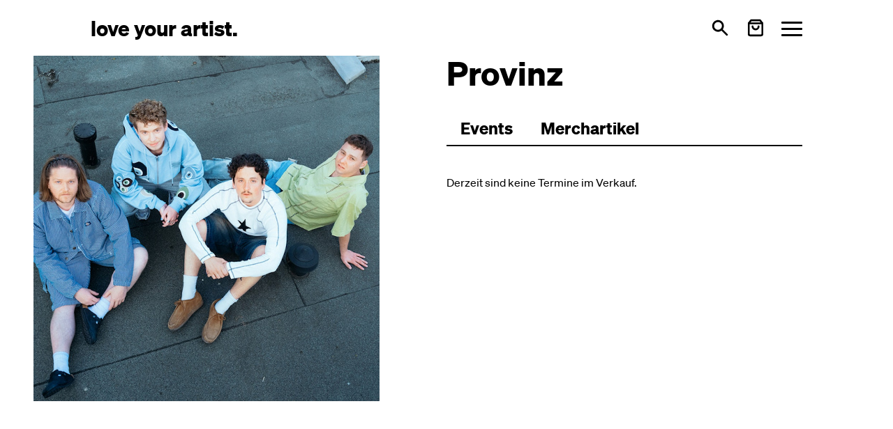

--- FILE ---
content_type: text/html; charset=utf-8
request_url: https://loveyourartist.com/de/profiles/provinz-UZSEC6
body_size: 30721
content:
<!DOCTYPE html><html lang="de" dir="ltr" data-beasties-container><head>
    <meta charset="utf-8">
    <title>love your artist.</title>
    <base href="/de/">
    <meta name="viewport" content="width=device-width, initial-scale=1">
    <!-- <meta name="theme-color" content="#FFFFFF"> -->
    <link rel="icon" type="image/x-icon" href="favicon.ico">
    <link rel="apple-touch-icon" sizes="180x180" href="assets/images/apple-touch-icon.png">
    <link rel="icon" type="image/png" sizes="32x32" href="assets/images/favicon-32x32.png">
    <link rel="icon" type="image/png" sizes="16x16" href="assets/images/favicon-16x16.png">
    <link rel="manifest" href="site.webmanifest">
<style>*,:before,:after{--tw-border-spacing-x: 0;--tw-border-spacing-y: 0;--tw-translate-x: 0;--tw-translate-y: 0;--tw-rotate: 0;--tw-skew-x: 0;--tw-skew-y: 0;--tw-scale-x: 1;--tw-scale-y: 1;--tw-pan-x: ;--tw-pan-y: ;--tw-pinch-zoom: ;--tw-scroll-snap-strictness: proximity;--tw-gradient-from-position: ;--tw-gradient-via-position: ;--tw-gradient-to-position: ;--tw-ordinal: ;--tw-slashed-zero: ;--tw-numeric-figure: ;--tw-numeric-spacing: ;--tw-numeric-fraction: ;--tw-ring-inset: ;--tw-ring-offset-width: 0px;--tw-ring-offset-color: #fff;--tw-ring-color: rgb(59 130 246 / .5);--tw-ring-offset-shadow: 0 0 #0000;--tw-ring-shadow: 0 0 #0000;--tw-shadow: 0 0 #0000;--tw-shadow-colored: 0 0 #0000;--tw-blur: ;--tw-brightness: ;--tw-contrast: ;--tw-grayscale: ;--tw-hue-rotate: ;--tw-invert: ;--tw-saturate: ;--tw-sepia: ;--tw-drop-shadow: ;--tw-backdrop-blur: ;--tw-backdrop-brightness: ;--tw-backdrop-contrast: ;--tw-backdrop-grayscale: ;--tw-backdrop-hue-rotate: ;--tw-backdrop-invert: ;--tw-backdrop-opacity: ;--tw-backdrop-saturate: ;--tw-backdrop-sepia: ;--tw-contain-size: ;--tw-contain-layout: ;--tw-contain-paint: ;--tw-contain-style: }*,:before,:after{box-sizing:border-box;border-width:0;border-style:solid;border-color:#000}:before,:after{--tw-content: ""}html{line-height:1.5;-webkit-text-size-adjust:100%;-moz-tab-size:4;tab-size:4;font-family:Soehne,ui-sans-serif,system-ui,sans-serif,"Apple Color Emoji","Segoe UI Emoji",Segoe UI Symbol,"Noto Color Emoji";font-feature-settings:normal;font-variation-settings:normal;-webkit-tap-highlight-color:transparent}body{margin:0;line-height:inherit}h1{font-size:inherit;font-weight:inherit}a{color:inherit;text-decoration:inherit}button{font-family:inherit;font-feature-settings:inherit;font-variation-settings:inherit;font-size:100%;font-weight:inherit;line-height:inherit;letter-spacing:inherit;color:inherit;margin:0;padding:0}button{text-transform:none}button{-webkit-appearance:button;background-color:transparent;background-image:none}h1,p{margin:0}button{cursor:pointer}img,svg{display:block;vertical-align:middle}img{max-width:100%;height:auto}[ui-button]{--tw-ring-opacity: 1;--tw-ring-color: rgb(96 165 250 / var(--tw-ring-opacity, 1))}[ui-button]:focus{outline:2px solid transparent;outline-offset:2px}[ui-button]:focus-visible{--tw-ring-offset-shadow: var(--tw-ring-inset) 0 0 0 var(--tw-ring-offset-width) var(--tw-ring-offset-color);--tw-ring-shadow: var(--tw-ring-inset) 0 0 0 calc(2px + var(--tw-ring-offset-width)) var(--tw-ring-color);box-shadow:var(--tw-ring-offset-shadow),var(--tw-ring-shadow),var(--tw-shadow, 0 0 #0000)}[ui-button]:disabled{cursor:not-allowed;opacity:.5}[ui-button^=primary]{padding:.5rem 1rem;line-height:1.75rem;--tw-ring-offset-width: 2px;--tw-ring-offset-color: #f3f4f6;--ui-button-bg-color: transparent;--ui-button-active-bg-color: transparent;--ui-button-text-color: #fff;--ui-button-active-text-color: var(--ui-button-text-color);--ui-button-border-color: var(--ui-button-bg-color);--ui-button-active-border-color: var(--ui-button-border-color);--ui-button-ring-color: var(--ui-button-border-color);color:var(--ui-button-text-color);background-color:var(--ui-button-bg-color);border-color:var(--ui-button-border-color);--tw-ring-color: var(--ui-button-ring-color)}[ui-button^=primary]:active{color:var(--ui-button-active-text-color);background-color:var(--ui-button-active-bg-color);border-color:var(--ui-button-active-border-color)}[ui-button~=primary-blue]{--ui-button-bg-color: #2563eb;--ui-button-active-bg-color: #3b82f6}.hamburger{padding:0;display:inline-flex;transition-property:opacity,filter,-webkit-filter;transition-duration:.15s;transition-timing-function:linear;font:inherit;color:inherit;text-transform:none;background-color:transparent;border:0;margin:0;overflow:visible}.hamburger-box{width:30px;height:21px;display:inline-block;position:relative}.hamburger-inner{display:block;top:50%;margin-top:-1.5px}.hamburger-inner,.hamburger-inner:after,.hamburger-inner:before{width:30px;height:3px;background-color:currentColor;border-radius:3px;position:absolute;transition-property:transform;transition-duration:.15s;transition-timing-function:ease}.hamburger-inner:after,.hamburger-inner:before{content:"";display:block}.hamburger-inner:before{top:-9px}.hamburger-inner:after{bottom:-9px}.hamburger--squeeze .hamburger-inner{transition-duration:75ms;transition-timing-function:cubic-bezier(.55,.055,.675,.19)}.hamburger--squeeze .hamburger-inner:before{transition:top 75ms ease .12s,opacity 75ms ease}.hamburger--squeeze .hamburger-inner:after{transition:bottom 75ms ease .12s,transform 75ms cubic-bezier(.55,.055,.675,.19)}.px-container{padding-left:20px;padding-right:20px}@media (min-width: 640px){.px-container{padding-left:30px;padding-right:30px}}@media (min-width: 768px){.px-container{padding-left:40px;padding-right:40px}}@media (min-width: 1024px){.px-container{padding-left:70px;padding-right:70px}}@media (min-width: 1280px){.px-container{padding-left:130px;padding-right:130px}}@media (min-width: 1536px){.px-container{padding-left:160px;padding-right:160px}}.sr-only{position:absolute;width:1px;height:1px;padding:0;margin:-1px;overflow:hidden;clip:rect(0,0,0,0);white-space:nowrap;border-width:0}.pointer-events-none{pointer-events:none}.fixed{position:fixed}.relative{position:relative}.sticky{position:sticky}.inset-x-0{left:0;right:0}.top-0{top:0}.top-12{top:3rem}.top-16{top:4rem}.isolate{isolation:isolate}.z-10{z-index:10}.z-20{z-index:20}.z-\[99\]{z-index:99}.col-span-3{grid-column:span 3 / span 3}.-mt-1\.5{margin-top:-.375rem}.ml-auto{margin-left:auto}.mt-2{margin-top:.5rem}.mt-6{margin-top:1.5rem}.flex{display:flex}.inline-flex{display:inline-flex}.grid{display:grid}.hidden{display:none}.h-7{height:1.75rem}.h-full{height:100%}.max-h-\[50vh\]{max-height:50vh}.min-h-\[30vh\]{min-height:30vh}.min-h-screen-toolbar{min-height:calc(100vh - 5rem)}.min-h-toolbar{min-height:5rem}.w-7{width:1.75rem}.w-full{width:100%}.flex-grow{flex-grow:1}.select-none{-webkit-user-select:none;user-select:none}.grid-cols-1{grid-template-columns:repeat(1,minmax(0,1fr))}.grid-cols-3{grid-template-columns:repeat(3,minmax(0,1fr))}.flex-row{flex-direction:row}.flex-col{flex-direction:column}.flex-wrap{flex-wrap:wrap}.items-center{align-items:center}.items-stretch{align-items:stretch}.justify-between{justify-content:space-between}.gap-12{gap:3rem}.gap-4{gap:1rem}.gap-6{gap:1.5rem}.gap-x-6{column-gap:1.5rem}.gap-y-8{row-gap:2rem}.space-x-3>:not([hidden])~:not([hidden]){--tw-space-x-reverse: 0;margin-right:calc(.75rem * var(--tw-space-x-reverse));margin-left:calc(.75rem * calc(1 - var(--tw-space-x-reverse)))}.space-x-4>:not([hidden])~:not([hidden]){--tw-space-x-reverse: 0;margin-right:calc(1rem * var(--tw-space-x-reverse));margin-left:calc(1rem * calc(1 - var(--tw-space-x-reverse)))}.space-y-6>:not([hidden])~:not([hidden]){--tw-space-y-reverse: 0;margin-top:calc(1.5rem * calc(1 - var(--tw-space-y-reverse)));margin-bottom:calc(1.5rem * var(--tw-space-y-reverse))}.overflow-hidden{overflow:hidden}.overflow-x-auto{overflow-x:auto}.overflow-y-auto{overflow-y:auto}.overscroll-contain{overscroll-behavior:contain}.truncate{overflow:hidden;text-overflow:ellipsis;white-space:nowrap}.rounded-full{border-radius:9999px}.rounded-sm{border-radius:.125rem}.border-b-2{border-bottom-width:2px}.border-black{--tw-border-opacity: 1;border-color:rgb(0 0 0 / var(--tw-border-opacity, 1))}.bg-gray-100{--tw-bg-opacity: 1;background-color:rgb(243 244 246 / var(--tw-bg-opacity, 1))}.bg-gray-200{--tw-bg-opacity: 1;background-color:rgb(229 231 235 / var(--tw-bg-opacity, 1))}.bg-white{--tw-bg-opacity: 1;background-color:rgb(255 255 255 / var(--tw-bg-opacity, 1))}.object-contain{object-fit:contain}.object-top{object-position:top}.p-1{padding:.25rem}.p-3{padding:.75rem}.px-5{padding-left:1.25rem;padding-right:1.25rem}.py-2{padding-top:.5rem;padding-bottom:.5rem}.py-20{padding-top:5rem;padding-bottom:5rem}.py-8{padding-top:2rem;padding-bottom:2rem}.pb-12{padding-bottom:3rem}.text-2xl{font-size:1.5rem;line-height:2rem}.text-4xl{font-size:2.25rem;line-height:2.5rem}.text-xl{font-size:1.25rem;line-height:1.75rem}.text-xs{font-size:.75rem;line-height:1rem}.font-bold{font-weight:700}.text-black{--tw-text-opacity: 1;color:rgb(0 0 0 / var(--tw-text-opacity, 1))}:root{--cc-font-family:-apple-system,BlinkMacSystemFont,"Segoe UI",Roboto,Helvetica,Arial,sans-serif,"Apple Color Emoji","Segoe UI Emoji","Segoe UI Symbol";--cc-modal-border-radius:.5rem;--cc-btn-border-radius:.4rem;--cc-modal-transition-duration:.25s;--cc-link-color:var(--cc-btn-primary-bg);--cc-modal-margin:1rem;--cc-z-index:2147483647;--cc-bg:#fff;--cc-primary-color:#2c2f31;--cc-secondary-color:#5e6266;--cc-btn-primary-bg:#30363c;--cc-btn-primary-color:#fff;--cc-btn-primary-border-color:var(--cc-btn-primary-bg);--cc-btn-primary-hover-bg:#000;--cc-btn-primary-hover-color:#fff;--cc-btn-primary-hover-border-color:var(--cc-btn-primary-hover-bg);--cc-btn-secondary-bg:#eaeff2;--cc-btn-secondary-color:var(--cc-primary-color);--cc-btn-secondary-border-color:var(--cc-btn-secondary-bg);--cc-btn-secondary-hover-bg:#d4dae0;--cc-btn-secondary-hover-color:#000;--cc-btn-secondary-hover-border-color:#d4dae0;--cc-separator-border-color:#f0f4f7;--cc-toggle-on-bg:var(--cc-btn-primary-bg);--cc-toggle-off-bg:#667481;--cc-toggle-on-knob-bg:#fff;--cc-toggle-off-knob-bg:var(--cc-toggle-on-knob-bg);--cc-toggle-enabled-icon-color:var(--cc-bg);--cc-toggle-disabled-icon-color:var(--cc-bg);--cc-toggle-readonly-bg:#d5dee2;--cc-toggle-readonly-knob-bg:#fff;--cc-toggle-readonly-knob-icon-color:var(--cc-toggle-readonly-bg);--cc-section-category-border:var(--cc-cookie-category-block-bg);--cc-cookie-category-block-bg:#f0f4f7;--cc-cookie-category-block-border:#f0f4f7;--cc-cookie-category-block-hover-bg:#e9eff4;--cc-cookie-category-block-hover-border:#e9eff4;--cc-cookie-category-expanded-block-bg:transparent;--cc-cookie-category-expanded-block-hover-bg:#dee4e9;--cc-overlay-bg:rgba(0,0,0,.65);--cc-webkit-scrollbar-bg:var(--cc-section-category-border);--cc-webkit-scrollbar-hover-bg:var(--cc-btn-primary-hover-bg);--cc-footer-bg:var(--cc-btn-secondary-bg);--cc-footer-color:var(--cc-secondary-color);--cc-footer-border-color:#e4eaed;--cc-pm-toggle-border-radius:4em}@font-face{font-family:Soehne;src:url("./media/soehne-buch-P75ANVIO.woff2") format("woff2")}@font-face{font-family:Soehne;font-weight:600;src:url("./media/soehne-halbfett-CGE5DISB.woff2") format("woff2")}@font-face{font-family:Soehne;font-weight:700;src:url("./media/soehne-dreiviertelfett-VLZM4UGR.woff2") format("woff2")}@media print{.print\:px-container{padding-left:20px;padding-right:20px}@media (min-width: 640px){.print\:px-container{padding-left:30px;padding-right:30px}}@media (min-width: 768px){.print\:px-container{padding-left:40px;padding-right:40px}}@media (min-width: 1024px){.print\:px-container{padding-left:70px;padding-right:70px}}@media (min-width: 1280px){.print\:px-container{padding-left:130px;padding-right:130px}}@media (min-width: 1536px){.print\:px-container{padding-left:160px;padding-right:160px}}}.hover\:text-blue-600:hover{--tw-text-opacity: 1;color:rgb(37 99 235 / var(--tw-text-opacity, 1))}.focus-visible\:bg-blue-100:focus-visible{--tw-bg-opacity: 1;background-color:rgb(219 234 254 / var(--tw-bg-opacity, 1))}.focus-visible\:text-blue-800:focus-visible{--tw-text-opacity: 1;color:rgb(30 64 175 / var(--tw-text-opacity, 1))}@media (min-width: 768px){.md\:inline{display:inline}.md\:hidden{display:none}.md\:text-3xl{font-size:1.875rem;line-height:2.25rem}}@media (min-width: 1024px){.lg\:sticky{position:sticky}.lg\:left-auto{left:auto}.lg\:right-6{right:1.5rem}.lg\:col-span-2{grid-column:span 2 / span 2}.lg\:col-span-3{grid-column:span 3 / span 3}.lg\:-mt-12{margin-top:-3rem}.lg\:mr-12{margin-right:3rem}.lg\:mt-16{margin-top:4rem}.lg\:grid{display:grid}.lg\:h-full{height:100%}.lg\:h-toolbar{height:5rem}.lg\:max-h-screen-14{max-height:calc(100vh - 3.5rem)}.lg\:w-full{width:100%}.lg\:max-w-sm{max-width:24rem}.lg\:grid-cols-3{grid-template-columns:repeat(3,minmax(0,1fr))}.lg\:grid-cols-5{grid-template-columns:repeat(5,minmax(0,1fr))}.lg\:grid-cols-6{grid-template-columns:repeat(6,minmax(0,1fr))}.lg\:gap-6{gap:1.5rem}.lg\:space-x-6>:not([hidden])~:not([hidden]){--tw-space-x-reverse: 0;margin-right:calc(1.5rem * var(--tw-space-x-reverse));margin-left:calc(1.5rem * calc(1 - var(--tw-space-x-reverse)))}.lg\:bg-transparent{background-color:transparent}.lg\:p-0{padding:0}.lg\:px-0{padding-left:0;padding-right:0}.lg\:px-12{padding-left:3rem;padding-right:3rem}.lg\:pb-0{padding-bottom:0}.lg\:pb-12{padding-bottom:3rem}.lg\:pl-0{padding-left:0}.lg\:pt-12{padding-top:3rem}.lg\:text-right{text-align:right}.lg\:text-5xl{font-size:3rem;line-height:1}}@media print{.print\:hidden{display:none}.print\:grid-cols-3{grid-template-columns:repeat(3,minmax(0,1fr))}}@media (min-width: 1024px){@media print{.lg\:print\:grid-cols-3{grid-template-columns:repeat(3,minmax(0,1fr))}}}@-webkit-keyframes clockwise{0%{-webkit-transform:rotate(0deg);transform:rotate(0)}to{-webkit-transform:rotate(360deg);transform:rotate(360deg)}}@-webkit-keyframes donut-rotate{0%{-webkit-transform:rotate(0);transform:rotate(0)}50%{-webkit-transform:rotate(-140deg);transform:rotate(-140deg)}to{-webkit-transform:rotate(0);transform:rotate(0)}}:root{--swiper-theme-color: #007aff}
</style><link rel="stylesheet" href="styles-7VVF3BPW.css" media="print" onload="this.media='all'"><noscript><link rel="stylesheet" href="styles-7VVF3BPW.css"></noscript><meta name="facebook-domain-verification" content="zwxs5lqf465gqz8dk04vugk65udk2f"><style ng-app-id="ng">.text-lg[_nghost-ng-c2411004989]   button[ui-button][_ngcontent-ng-c2411004989]{line-height:1.3}[_nghost-ng-c2411004989]   button[ui-button][_ngcontent-ng-c2411004989]{font-weight:600}</style><style ng-app-id="ng">.sticky-header[_ngcontent-ng-c2507095134]{margin-top:4rem}.sticky-header[_ngcontent-ng-c2507095134]:first-child{margin-top:0}</style><meta property="og:locale" content="de"><meta property="og:site_name" content="loveyourartist.com"><meta property="og:title" content="Provinz | Tickets @ loveyourartist.com"><meta property="og:image" content="https://loveyourartist.imgix.net//public/spotifyArtist/2f7f3AmL16mmiAmYnxmmfx?pjpg=format&amp;w=1200&amp;h=630&amp;fit=clip&amp;dpr=1"></head>

<body><!--nghm--><script type="text/javascript" id="ng-event-dispatch-contract">(()=>{function p(t,n,r,o,e,i,f,m){return{eventType:t,event:n,targetElement:r,eic:o,timeStamp:e,eia:i,eirp:f,eiack:m}}function u(t){let n=[],r=e=>{n.push(e)};return{c:t,q:n,et:[],etc:[],d:r,h:e=>{r(p(e.type,e,e.target,t,Date.now()))}}}function s(t,n,r){for(let o=0;o<n.length;o++){let e=n[o];(r?t.etc:t.et).push(e),t.c.addEventListener(e,t.h,r)}}function c(t,n,r,o,e=window){let i=u(t);e._ejsas||(e._ejsas={}),e._ejsas[n]=i,s(i,r),s(i,o,!0)}window.__jsaction_bootstrap=c;})();
</script><script>window.__jsaction_bootstrap(document.body,"ng",["click"],[]);</script>
    <lya-root ng-version="19.2.2" ngh="10" ng-server-context="ssr"><router-outlet></router-outlet><lya-default-layout _nghost-ng-c2411004989 class="ng-star-inserted" ngh="8"><ui-toolbar _ngcontent-ng-c2411004989 class="ng-tns-c3025508789-1 ng-star-inserted" ngh="0"><div class="relative z-20 isolate overflow-y-auto overscroll-contain ng-tns-c3025508789-1 ng-trigger ng-trigger-openClose text-black ng-star-inserted" style="height: 5rem;"><div class="ng-tns-c3025508789-1"><nav _ngcontent-ng-c2411004989 navbar aria-label="Hauptnavigation" class="px-container flex flex-row items-center min-h-toolbar lg:h-toolbar ng-tns-c3025508789-1"><div _ngcontent-ng-c2411004989 class="truncate"><!----><!----><!----><div _ngcontent-ng-c2411004989 class="ng-star-inserted" style><a _ngcontent-ng-c2411004989 tabindex="0" brand ui-button routerlink="/" aria-label="Love Your Artist - Zur Startseite" class="text-2xl md:text-3xl font-bold rounded-sm focus-visible:bg-blue-100 focus-visible:text-blue-800 ng-star-inserted" href="/de/" ngh="1" jsaction="click:;"><span _ngcontent-ng-c2411004989 class="ng-star-inserted">love your artist.</span><!----><!----><!----><!----></a><!----><!----></div><!----></div><div _ngcontent-ng-c2411004989 class="ml-auto"><div _ngcontent-ng-c2411004989 role="group" aria-label="Hauptaktionen" class="flex flex-row items-center space-x-3 lg:space-x-6 ng-star-inserted" style><button _ngcontent-ng-c2411004989 tabindex="0" ui-button aria-label="Suche öffnen" type="button" class="rounded-sm" ngh="1" jsaction="click:;"><svg _ngcontent-ng-c2411004989="" xmlns="http://www.w3.org/2000/svg" viewBox="0 0 20 20" fill="currentColor" aria-hidden="true" focusable="false" class="h-7 w-7 ng-star-inserted"><title _ngcontent-ng-c2411004989="">Suchsymbol</title><path _ngcontent-ng-c2411004989="" fill-rule="evenodd" d="M8 4a4 4 0 100 8 4 4 0 000-8zM2 8a6 6 0 1110.89 3.476l4.817 4.817a1 1 0 01-1.414 1.414l-4.816-4.816A6 6 0 012 8z" clip-rule="evenodd"/></svg><!----><!----><!----><!----></button><button _ngcontent-ng-c2411004989 tabindex="0" ui-button type="button" class="rounded-sm" aria-label="Warenkorb öffnen" ngh="1" jsaction="click:;"><div _ngcontent-ng-c2411004989 class="flex flex-row items-center ng-star-inserted"><svg _ngcontent-ng-c2411004989="" xmlns="http://www.w3.org/2000/svg" width="26" height="26" viewBox="0 0 24 24" fill="none" stroke="currentColor" stroke-width="2.5" stroke-linecap="round" stroke-linejoin="round" aria-hidden="true" focusable="false" class="feather feather-shopping-bag"><title _ngcontent-ng-c2411004989="">Warenkorbsymbol</title><path _ngcontent-ng-c2411004989="" d="M6 2L3 6v14a2 2 0 0 0 2 2h14a2 2 0 0 0 2-2V6l-3-4z"/><line _ngcontent-ng-c2411004989="" x1="3" y1="6" x2="21" y2="6"/><path _ngcontent-ng-c2411004989="" d="M16 10a4 4 0 0 1-8 0"/></svg><!----></div><!----><!----><!----><!----></button><button _ngcontent-ng-c2411004989 tabindex="0" ui-button type="button" class="rounded-sm" aria-label="Menü öffnen" aria-expanded="false" ngh="2" jsaction="click:;"><div _ngcontent-ng-c2411004989 aria-hidden="true" class="mt-2 hamburger hamburger--squeeze ng-star-inserted"><div _ngcontent-ng-c2411004989 class="hamburger-box"><div _ngcontent-ng-c2411004989 class="hamburger-inner"></div></div></div><span _ngcontent-ng-c2411004989 class="sr-only ng-star-inserted">Menü umschalten</span><!----><!----><!----><!----></button></div><!----></div></nav></div><div class="ng-tns-c3025508789-1 hidden"><div _ngcontent-ng-c2411004989 role="region" aria-live="polite" aria-label="Dynamischer Inhaltsbereich" class="ng-tns-c3025508789-1"><!----><!----><!----></div></div></div><!----><!----></ui-toolbar><!----><main _ngcontent-ng-c2411004989 class="flex flex-col justify-between min-h-screen-toolbar"><div _ngcontent-ng-c2411004989 class="min-h-[30vh]"><router-outlet _ngcontent-ng-c2411004989></router-outlet><lya-profiles-show class="ng-star-inserted" ngh="7"><div class="ng-star-inserted"><lya-sticky-portrait-layout ngh="3"><div class="lg:grid grid-cols-3 lg:grid-cols-6 lg:print:grid-cols-3 print:grid-cols-3 min-h-screen-toolbar bg-white"><div class="col-span-3 print:hidden"><div class="lg:h-full lg:mr-12 lg:px-12 pb-12 lg:pb-0"><div class="lg:sticky top-12 w-full flex flex-col"><div class="flex flex-col overflow-y-auto space-y-6"><div class="flex-grow overflow-hidden bg-gray-200 lg:bg-transparent p-3 lg:p-0"><img alt class="object-contain object-top w-full h-full lg:max-h-screen-14 max-h-[50vh] lg:pb-12 select-none pointer-events-none ng-star-inserted" src="https://loveyourartist.imgix.net//public/spotifyArtist/2f7f3AmL16mmiAmYnxmmfx?pjpg=format&amp;w=960&amp;dpr=1"><!----><!----><!----></div></div></div></div></div><div id="printableContent" class="col-span-3"><div class="px-container print:px-container lg:pl-0"><div class="grid grid-cols-1 gap-x-6 gap-y-8 pb-12"><header class="relative z-20"><h1 class="text-4xl lg:text-5xl font-bold ng-star-inserted"> Provinz </h1><!----><!----></header><!----><div class="lg:-mt-12"><nav role="navigation" aria-label="Profil-Navigation" class="flex flex-row items-stretch max-w-screen overflow-x-auto py-2 lg:pt-12 bg-white sticky top-0 z-10 ng-star-inserted"><button tabindex="0" ui-button routerlink="events" routerlinkactive="border-2 !border-b-0" class="text-2xl font-bold border-b-2 border-black bg-white px-5 py-2 ng-star-inserted" aria-label="Zu Events wechseln" ngh="4" jsaction="click:;"><span class="ng-star-inserted">Events</span><!----><!----><!----><!----><!----><!----></button><!----><button tabindex="0" ui-button routerlink="merch" routerlinkactive="border-2 !border-b-0" aria-label="Zu Merchartikeln wechseln" class="text-2xl font-bold border-b-2 border-black bg-white px-5 py-2 ng-star-inserted" ngh="1" jsaction="click:;"> Merchartikel <!----><!----><!----><!----></button><!----><!----><div aria-hidden="true" class="border-b-2 border-black flex-grow"></div></nav><!----><section role="region" aria-label="Profil-Inhalt"><router-outlet></router-outlet><lya-profile-events _nghost-ng-c2507095134 class="ng-star-inserted" ngh="6"><lya-json-ld _ngcontent-ng-c2507095134 class="ng-star-inserted" ngh="5"><script type="application/ld+json">{
  "@context": "https://schema.org",
  "@type": "MusicGroup",
  "name": "Provinz",
  "url": "/profiles/provinz-UZSEC6",
  "image": "https://lya-assets.s3.eu-central-1.amazonaws.com//public/spotifyArtist/2f7f3AmL16mmiAmYnxmmfx",
  "genre": [
    "german indie folk",
    "german pop"
  ]
}</script></lya-json-ld><div _ngcontent-ng-c2507095134 aria-labelledby="events-section" class="ng-star-inserted"><h1 _ngcontent-ng-c2507095134 id="events-section" class="sr-only">Veranstaltungen und Bundles</h1><section _ngcontent-ng-c2507095134 role="status" aria-live="polite" class="ng-star-inserted"><div _ngcontent-ng-c2507095134 class="py-8">Derzeit sind keine Termine im Verkauf.</div></section><!----></div><!----><!----><!----><!----><!----></lya-profile-events><!----></section></div></div></div></div></div></lya-sticky-portrait-layout></div><!----></lya-profiles-show><!----></div><footer _ngcontent-ng-c2411004989 class="bg-gray-100"><div _ngcontent-ng-c2411004989 class="px-container py-20"><div _ngcontent-ng-c2411004989 class="grid grid-cols-1 lg:grid-cols-3 gap-12 lg:gap-6 items-center"><div _ngcontent-ng-c2411004989 class="lg:col-span-2"><div _ngcontent-ng-c2411004989 role="img" aria-label="Love Your Artist Logo" class="font-bold text-xl -mt-1.5">love your artist.</div></div><div _ngcontent-ng-c2411004989 class="lg:text-right"><nav _ngcontent-ng-c2411004989 aria-label="Footer Navigation" class="inline-flex flex-row space-x-4"><div _ngcontent-ng-c2411004989><a _ngcontent-ng-c2411004989 routerlink="/info/about-us" class="rounded-sm hover:text-blue-600" href="/de/info/about-us" jsaction="click:;">Über uns</a></div><div _ngcontent-ng-c2411004989><a _ngcontent-ng-c2411004989 href="https://instagram.com/loveyourartist" target="_blank" rel="noopener noreferrer" aria-label="Love Your Artist auf Instagram (öffnet in neuem Fenster)" class="rounded-full bg-gray-100 flex p-1"><svg _ngcontent-ng-c2411004989="" xmlns="http://www.w3.org/2000/svg" width="24" height="24" viewBox="0 0 24 24" fill="none" stroke="currentColor" stroke-width="2" stroke-linecap="round" stroke-linejoin="round" aria-hidden="true" focusable="false"><title _ngcontent-ng-c2411004989="">Instagram Logo</title><rect _ngcontent-ng-c2411004989="" x="2" y="2" width="20" height="20" rx="5" ry="5"/><path _ngcontent-ng-c2411004989="" d="M16 11.37A4 4 0 1 1 12.63 8 4 4 0 0 1 16 11.37z"/><line _ngcontent-ng-c2411004989="" x1="17.5" y1="6.5" x2="17.51" y2="6.5"/></svg></a></div><div _ngcontent-ng-c2411004989><a _ngcontent-ng-c2411004989 href="https://www.facebook.com/loveyourartist" target="_blank" rel="noopener noreferrer" aria-label="Love Your Artist auf Facebook (öffnet in neuem Fenster)" class="rounded-full bg-gray-100 flex p-1"><svg _ngcontent-ng-c2411004989="" xmlns="http://www.w3.org/2000/svg" width="24" height="24" viewBox="0 0 24 24" fill="none" stroke="currentColor" stroke-width="2" stroke-linecap="round" stroke-linejoin="round" aria-hidden="true" focusable="false"><title _ngcontent-ng-c2411004989="">Facebook Logo</title><path _ngcontent-ng-c2411004989="" d="M18 2h-3a5 5 0 0 0-5 5v3H7v4h3v8h4v-8h3l1-4h-4V7a1 1 0 0 1 1-1h3z"/></svg></a></div></nav><div _ngcontent-ng-c2411004989 role="region" aria-label="Sprachauswahl" class="mt-2"><!----><!----></div></div></div><div _ngcontent-ng-c2411004989 class="text-xs mt-6 lg:mt-16"><div _ngcontent-ng-c2411004989 class="grid grid-cols-1 lg:grid-cols-5 gap-6"><div _ngcontent-ng-c2411004989 class="lg:col-span-2"><nav _ngcontent-ng-c2411004989 aria-label="Footer Links" class="flex flex-row flex-wrap gap-4 items-center"><a _ngcontent-ng-c2411004989 tabindex="0" ui-button="primary-blue" href="https://www.b2b.loveyourartist.com" target="_blank" rel="noopener" class="rounded-sm" ngh="2"><span _ngcontent-ng-c2411004989 class="hidden md:inline ng-star-inserted">Arbeite mit uns zusammen</span><span _ngcontent-ng-c2411004989 class="md:hidden ng-star-inserted">B2B</span><!----><!----><!----><!----></a><a _ngcontent-ng-c2411004989 routerlink="/jobs" class="rounded-sm hover:text-blue-600" href="/de/jobs" jsaction="click:;">Jobs</a><a _ngcontent-ng-c2411004989 routerlink="/info/imprint" class="rounded-sm hover:text-blue-600" href="/de/info/imprint" jsaction="click:;">Impressum</a><a _ngcontent-ng-c2411004989 routerlink="/info/terms-and-conditions" class="rounded-sm hover:text-blue-600" href="/de/info/terms-and-conditions" jsaction="click:;">AGBs</a><a _ngcontent-ng-c2411004989 routerlink="/info/privacy" class="rounded-sm hover:text-blue-600" href="/de/info/privacy" jsaction="click:;">Datenschutz</a><a _ngcontent-ng-c2411004989 routerlink="/info/contact" class="rounded-sm hover:text-blue-600" href="/de/info/contact" jsaction="click:;">Kontakt</a><a _ngcontent-ng-c2411004989 routerlink="/info/faqs" class="rounded-sm hover:text-blue-600" href="/de/info/faqs" jsaction="click:;">FAQs</a><button _ngcontent-ng-c2411004989 type="button" class="rounded-sm hover:text-blue-600" jsaction="click:;">Cookies</button></nav></div><div _ngcontent-ng-c2411004989 class="lg:col-span-3 lg:text-right"><p _ngcontent-ng-c2411004989><span _ngcontent-ng-c2411004989>© 2026</span>&nbsp; <span _ngcontent-ng-c2411004989>Love Your Artist GmbH</span></p></div></div></div></div></footer></main></lya-default-layout><!----><ui-notifications-outlet class="ng-tns-c2682191635-0" ngh="9"><div class="fixed inset-x-0 px-container lg:px-0 top-16 lg:left-auto lg:right-6 z-[99] pointer-events-none ng-tns-c2682191635-0"><div class="space-y-2 lg:max-w-sm lg:w-full ng-tns-c2682191635-0"><!----></div></div></ui-notifications-outlet></lya-root>
<link rel="modulepreload" href="chunk-NNIR7J4I.js"><link rel="modulepreload" href="chunk-JTJUVXJX.js"><link rel="modulepreload" href="chunk-CJ7E4DEW.js"><link rel="modulepreload" href="chunk-HYG47XBJ.js"><link rel="modulepreload" href="chunk-U34E5AZY.js"><link rel="modulepreload" href="chunk-BRVIKHTN.js"><link rel="modulepreload" href="chunk-XEQII2WJ.js"><link rel="modulepreload" href="chunk-YIHUCUGU.js"><link rel="modulepreload" href="chunk-UOQOQS7K.js"><link rel="modulepreload" href="chunk-R2LMFIZT.js"><script src="polyfills-FPVFCVVQ.js" type="module"></script><script src="scripts-5SNZZMHI.js" defer></script><script src="main-HMNZYVJS.js" type="module"></script>

<script id="ng-state" type="application/json">{"252485177":{"b":[],"h":{},"s":200,"st":"OK","u":"https://prod.loveyourartist.com/api/v1/store/bundles?filter[profiles][$eq]=654a47c15f0590347efe56c9","rt":"json"},"409585528":{"b":{"features":{"products":true,"events":true},"defaultTicketQuantities":[],"_id":"654a47c15f0590347efe56c9","genres":["german indie folk","german pop"],"links":[],"customTos":[],"trackers":[],"name":"Provinz","type":"artist","searchable":true,"image":"https://lya-assets.s3.eu-central-1.amazonaws.com//public/spotifyArtist/2f7f3AmL16mmiAmYnxmmfx","slugId":"UZSEC6","slug":"provinz-UZSEC6"},"h":{},"s":200,"st":"OK","u":"https://prod.loveyourartist.com/api/v1/store/profiles/UZSEC6","rt":"json"},"1009953963":{"b":[],"h":{},"s":200,"st":"OK","u":"https://prod.loveyourartist.com/api/v1/store/events?filter[profiles][$eq]=654a47c15f0590347efe56c9&filter[endAt][$gte]=1769024289902&sort=startAt","rt":"json"},"3942351832":{"b":[],"h":{},"s":200,"st":"OK","u":"https://prod.loveyourartist.com/api/v1/store/products?filter[profiles][$eq]=654a47c15f0590347efe56c9","rt":"json"},"__nghData__":[{"t":{"0":"t0"},"c":{"0":[{"i":"t0","r":2,"e":{"0":1}}]}},{"t":{"0":"t6","1":"t8","3":"t7","5":"t9"},"c":{"0":[{"i":"t7","r":1}],"1":[],"3":[],"5":[]}},{"t":{"0":"t6","1":"t8","3":"t7","5":"t9"},"c":{"0":[{"i":"t7","r":2}],"1":[],"3":[],"5":[]}},{"t":{"6":"t20","7":"t22"},"c":{"6":[{"i":"t20","r":2,"t":{"0":"t21"},"c":{"0":[{"i":"t21","r":1}]}}],"7":[]}},{"t":{"0":"t6","1":"t8","3":"t7","5":"t9"},"c":{"0":[{"i":"t7","r":3}],"1":[],"3":[],"5":[]}},{},{"t":{"0":"t242"},"c":{"0":[{"i":"t242","r":6,"t":{"4":"t243","5":"t244","7":"t256","9":"t249","11":"t257"},"c":{"4":[{"i":"t256","r":1}],"5":[],"7":[],"9":[],"11":[]}}]}},{"t":{"0":"t232"},"c":{"0":[{"i":"t232","r":1,"n":{"2":"1f2nf3"},"t":{"3":"t233","4":"t234","5":"t235","7":"t236"},"c":{"3":[{"i":"t233","r":1}],"4":[],"5":[],"7":[{"i":"t236","r":1,"t":{"1":"t237","2":"t240","3":"t241"},"c":{"1":[{"i":"t237","r":1,"n":{"1":"0f"},"t":{"1":"t238","2":"t239"},"c":{"1":[{"i":"t238","r":1}],"2":[]}}],"2":[{"i":"t240","r":1,"n":{"17":"0f"}}],"3":[]}}],"9":[{"i":"c2507095134","r":1}]}}]}},{"n":{"2":"0f3","10":"0f2nf","55":"54f"},"t":{"4":"t1","5":"t2","6":"t3","7":"t4","9":"t11","11":"t14","12":"t15","13":"t16","14":"t12","47":"t98","48":"t99"},"c":{"4":[],"5":[],"6":[],"7":[{"i":"t4","r":1,"t":{"1":"t5","2":"t10"},"c":{"1":[{"i":"t5","r":1,"n":{"1":"0f"}}],"2":[]}}],"9":[{"i":"t12","r":1,"n":{"2":"1f","9":"6f","21":"18f"},"t":{"16":"t13"},"c":{"16":[]}}],"11":[],"12":[],"13":[],"14":[],"19":[{"i":"c1822694029","r":1}],"47":[],"48":[]}},{"t":{"3":"t100"},"c":{"3":[]}},{"c":{"0":[{"i":"c2411004989","r":1}]}}]}</script></body></html>

--- FILE ---
content_type: application/javascript; charset=UTF-8
request_url: https://loveyourartist.com/de/chunk-NNIR7J4I.js
body_size: 4658
content:
import{a as K}from"./chunk-JTJUVXJX.js";import{a as $,b as U}from"./chunk-XEQII2WJ.js";import{a as F}from"./chunk-YIHUCUGU.js";import{a as b,b as O}from"./chunk-L2VLFPVC.js";import{a as w,b as D}from"./chunk-OS4PYM7G.js";import{a as N}from"./chunk-I2H5OGZM.js";import{Ac as h,Bb as M,Cb as T,Eb as L,Gb as m,Lb as n,Mb as a,Nb as s,Vb as v,Wb as z,Xb as A,_b as r,bb as P,eb as i,gc as E,hc as d,jc as u,kc as g,ob as I,rc as R,sc as x,ta as k,tb as p,ua as S,vc as C,xc as f,yc as y}from"./chunk-EBDZAXEP.js";var G=()=>({width:240,height:320,fit:"crop"}),H=t=>({tz:t});function X(t,c){if(t&1&&(s(0,"img",7),C(1,"imageResize")),t&2){let e=r();T("alt","Eventbild f\xFCr "+e.name),M("src",f(1,2,e.image,R(5,G)),P);}}function B(t,c){if(t&1&&(n(0,"div",17),v(1,3),C(2,"lyaDate"),a()),t&2){let e=r(),l=r();i(2),z(y(2,1,l.ticket.variant==null?null:l.ticket.variant.hideTicketsUntil,l.DateTime.DATETIME_SHORT,e.venue.tz)),A(1);}}function V(t,c){t&1&&(n(0,"div",25),v(1,4),a());}function q(t,c){if(t&1&&(n(0,"span",21),d(1),a()),t&2){let e=r(2);i(),g("",e.ticket.personalization.firstName," ",e.ticket.personalization.lastName,"");}}function j(t,c){if(t&1&&(n(0,"span"),d(1),C(2,"schedule"),s(3,"br"),a()),t&2){let e=r();i(),g(" ",f(2,2,e.schedule,x(5,H,e.venue==null?null:e.venue.tz))," \u2010 ",e.venue==null?null:e.venue.city," ");}}function J(t,c){if(t&1&&(n(0,"span"),d(1),C(2,"schedule"),s(3,"br"),a()),t&2){let e=r();i(),u(" ",f(2,1,e.schedule,x(4,H,e.venue==null?null:e.venue.tz))," ");}}function Q(t,c){if(t&1&&(n(0,"div",5)(1,"div",6)(2,"div"),p(3,X,2,6,"img",7),n(4,"div",8),s(5,"lya-schedule-calendar-day",9),a(),n(6,"div",10)(7,"div",11)(8,"div",12),k(),n(9,"svg",13),s(10,"path",14),a()(),S(),n(11,"div",15)(12,"lya-tickets-hidden-countdown",16)(13,"div",17)(14,"span",18),v(15,2),a(),d(16),a()(),p(17,B,3,5,"ng-template",null,0,h)(19,V,2,0,"ng-template",null,1,h),n(21,"div",19)(22,"div",20),d(23),a(),p(24,q,2,2,"span",21),a()()()()()(),n(25,"div",22)(26,"div",23),p(27,j,4,7,"span")(28,J,4,6,"span"),n(29,"span",24),d(30),a()()()()),t&2){let e=c,l=E(18),_=E(20),o=r();i(),L("hero-not-found",!e.image),i(2),m(e.image?3:-1),i(2),T("schedule",e.schedule),i(7),T("hideTicketsUntil",o.ticket.variant.hideTicketsUntil)("needsPersonalization",o.ticket.event.personalization&&!(o.ticket.personalization!=null&&o.ticket.personalization.email))("tz",e.venue.tz)("alternativeCountdown",l)("alternativePersonalizationAlert",_),i(4),u(" ",o.ticket.code," "),i(7),u(" ",o.ticket.variant.name," "),i(),m(o.ticket.personalization?24:-1),i(3),m(e.venue!=null&&e.venue.hidden?28:27),i(3),u(" ",e.name," ");}}var re=(()=>{class t{constructor(){this.DateTime=N;}ngOnInit(){}static{this.ɵfac=function(l){return new(l||t)();};}static{this.ɵcmp=I({type:t,selectors:[["lya-ticket-cell"]],inputs:{ticket:"ticket"},decls:1,vars:1,consts:()=>{let e;e="Ticket";let l;l=" Verf\xFCgbar ab "+"\uFFFD0\uFFFD"+" ";let _;return _=" Personalisierung erforderlich ",[["ticketHiddenUntil",""],["needsPersonalizationAlert",""],e,l,_,[1,"text-left"],[1,"relative","overflow-hidden","duration-200","bg-gray-200","aspect-[3/4]","filter","group-hover:brightness-105",2,"transition-property","filter"],[1,"object-cover","w-full","h-full",3,"alt"],[1,"absolute","top-1.5","left-1.5"],[3,"schedule"],[1,"absolute","inset-x-0","bottom-0","flex","flex-col","p-2","space-y-2"],[1,"lg:px-2","lg:py-1.5","px-1","py-1","bg-white","flex","flex-row"],[1,"bg-black","text-white","self-start","lg:mt-0.5","mr-2"],["xmlns","http://www.w3.org/2000/svg","fill","none","viewBox","0 0 24 24","stroke","currentColor","stroke-width","1","aria-hidden","true",1,"h-8","w-8"],["stroke-linecap","round","stroke-linejoin","round","d","M12 4v1m6 11h2m-6 0h-2v4m0-11v3m0 0h.01M12 12h4.01M16 20h4M4 12h4m12 0h.01M5 8h2a1 1 0 001-1V5a1 1 0 00-1-1H5a1 1 0 00-1 1v2a1 1 0 001 1zm12 0h2a1 1 0 001-1V5a1 1 0 00-1-1h-2a1 1 0 00-1 1v2a1 1 0 001 1zM5 20h2a1 1 0 001-1v-2a1 1 0 00-1-1H5a1 1 0 00-1 1v2a1 1 0 001 1z"],[1,"grow","overflow-hidden","text-xs","lg:text-base","!leading-4","!lg:leading-5"],[3,"hideTicketsUntil","needsPersonalization","tz","alternativeCountdown","alternativePersonalizationAlert"],[1,"font-xs","font-semibold","lg:pt-0.5"],[1,"hidden","lg:inline"],[1,"text-xs","lg:text-sm"],[1,"truncate"],[1,"text-green-600"],[1,"pt-2.5","text-sm","lg:text-base","lg:leading-6"],[1,"line-clamp-3",2,"hyphens","auto"],[1,"group-hover:underline","!underline-2","!underline-under","font-semibold"],[1,"text-xs","lg:text-sm","text-red-600"]];},template:function(l,_){if(l&1&&p(0,Q,31,14,"div",5),l&2){let o;m((o=_.ticket.event)?0:-1,o);}},dependencies:[F,K,O,b,D,w,U,$],encapsulation:2,changeDetection:0});}}return t;})();export{re as a};/**i18n:cb02f83d5b36669902701b0f2c79ec43f578d94813843b4d4512eefa42a55ae8*/

--- FILE ---
content_type: application/javascript; charset=UTF-8
request_url: https://loveyourartist.com/de/main-HMNZYVJS.js
body_size: 282543
content:
import{a as yn}from"./chunk-NNIR7J4I.js";import"./chunk-JTJUVXJX.js";import{c as hn}from"./chunk-CJ7E4DEW.js";import{a as Pi}from"./chunk-HYG47XBJ.js";import{a as mn}from"./chunk-U34E5AZY.js";import{a as Sn}from"./chunk-BRVIKHTN.js";import"./chunk-XEQII2WJ.js";import{a as wn}from"./chunk-YIHUCUGU.js";import{a as gi,e as yi,f as bi,g as Ei,h as Si}from"./chunk-UOQOQS7K.js";import{a as fn,b as Ti,c as _i,d as xi,e as Mi,f as bn,g as Mt}from"./chunk-R2LMFIZT.js";import{a as on}from"./chunk-F4C3OMA3.js";import{a as Ci,b as En}from"./chunk-QBUZNWM6.js";import"./chunk-W7R2MLJT.js";import"./chunk-4NB55UZA.js";import{a as tt,b as xt,c as ln}from"./chunk-L2VLFPVC.js";import"./chunk-LVR2R3LD.js";import{a as gn,b as vn}from"./chunk-OS4PYM7G.js";import{a as Jr}from"./chunk-YWIYTODH.js";import{c as Tn}from"./chunk-MBFDLVP3.js";import{g as un}from"./chunk-PJIUQZAJ.js";import{b as cn}from"./chunk-F3KMTYS3.js";import{b as pn}from"./chunk-UMRYUIY7.js";import{a as dn,j as vi}from"./chunk-FB6GJYRY.js";import{p as cs}from"./chunk-VQ2RRAWR.js";import"./chunk-BT2OAHDP.js";import{a as q,b as He,e as en,f as ls,i as _t,j as ds,k as mi,l as hi,m as tn,n as sn,o as rn,p as nn}from"./chunk-K63GMF5O.js";import"./chunk-7WFKGJHC.js";import"./chunk-343CQBG5.js";import{a as an}from"./chunk-I2H5OGZM.js";import{a as ue,b as wi}from"./chunk-SDCCRPEW.js";import{Q as et,U as Xr,a as zr,b as $r,c as Fr,ea as jr,f as Br,fa as qr,g as Gr,h as Hr,i as Vr,la as Ur,na as Wr,oa as Yr,sa as Kr,v as os,va as Qr,ya as Zr}from"./chunk-FP4DB5O2.js";import{e as Lr,f as as,g as Rr,h as kr,i as Dr}from"./chunk-AL35FDZR.js";import{$c as ui,Ac as Mr,Ba as St,Bb as Te,C as nr,Ca as pr,Cb as ee,E as zt,Ea as ur,Eb as lt,Ec as Cr,Fa as fr,G as ss,Ga as mr,Gb as oe,Gc as pi,Hb as Vt,Jb as Be,K as ar,Ka as ci,Kb as Ge,L as or,La as ns,Lb as z,Mb as k,Nb as J,Nc as Pr,O as lr,Ob as Xt,Pa as hr,Pb as jt,Qa as gr,Rb as qt,T as dr,Uc as Ar,Vb as ae,Y as $t,Zb as Ze,_b as ve,aa as cr,ab as vr,ba as W,bb as Qe,da as ge,ea as Ft,eb as V,f as ir,g as sr,ga as di,hb as wr,hc as G,ia as ce,ib as yr,ic as Tr,j as bt,ja as ie,jb as Ce,jc as ye,kc as _r,kd as Ir,la as rs,lb as br,ld as Nr,m as rr,o as li,ob as pe,pb as Ht,qb as Er,ra as Bt,rc as Tt,rd as fi,s as Dt,sa as Gt,sc as Re,ta as Fe,tb as ne,td as Pe,ua as Et,uc as Ut,vc as me,vd as Wt,wb as Sr,wc as ke,xc as Je,xd as Or,yc as xr}from"./chunk-EBDZAXEP.js";import{a as se,b as Le,e as tr,l as oi}from"./chunk-7LH5AWSQ.js";function _n(s){return s!==null&&typeof s=="object"&&"constructor"in s&&s.constructor===Object;}function ps(s,e){s===void 0&&(s={}),e===void 0&&(e={});let t=["__proto__","constructor","prototype"];Object.keys(e).filter(i=>t.indexOf(i)<0).forEach(i=>{typeof s[i]>"u"?s[i]=e[i]:_n(e[i])&&_n(s[i])&&Object.keys(e[i]).length>0&&ps(s[i],e[i]);});}var xn={body:{},addEventListener(){},removeEventListener(){},activeElement:{blur(){},nodeName:""},querySelector(){return null;},querySelectorAll(){return[];},getElementById(){return null;},createEvent(){return{initEvent(){}};},createElement(){return{children:[],childNodes:[],style:{},setAttribute(){},getElementsByTagName(){return[];}};},createElementNS(){return{};},importNode(){return null;},location:{hash:"",host:"",hostname:"",href:"",origin:"",pathname:"",protocol:"",search:""}};function te(){let s=typeof document<"u"?document:{};return ps(s,xn),s;}var wo={document:xn,navigator:{userAgent:""},location:{hash:"",host:"",hostname:"",href:"",origin:"",pathname:"",protocol:"",search:""},history:{replaceState(){},pushState(){},go(){},back(){}},CustomEvent:function(){return this;},addEventListener(){},removeEventListener(){},getComputedStyle(){return{getPropertyValue(){return"";}};},Image(){},Date(){},screen:{},setTimeout(){},clearTimeout(){},matchMedia(){return{};},requestAnimationFrame(s){return typeof setTimeout>"u"?(s(),null):setTimeout(s,0);},cancelAnimationFrame(s){typeof setTimeout>"u"||clearTimeout(s);}};function K(){let s=typeof window<"u"?window:{};return ps(s,wo),s;}function Ue(s){return s===void 0&&(s=""),s.trim().split(" ").filter(e=>!!e.trim());}function Mn(s){let e=s;Object.keys(e).forEach(t=>{try{e[t]=null;}catch{}try{delete e[t];}catch{}});}function De(s,e){return e===void 0&&(e=0),setTimeout(s,e);}function we(){return Date.now();}function yo(s){let e=K(),t;return e.getComputedStyle&&(t=e.getComputedStyle(s,null)),!t&&s.currentStyle&&(t=s.currentStyle),t||(t=s.style),t;}function Yt(s,e){e===void 0&&(e="x");let t=K(),i,r,n,a=yo(s);return t.WebKitCSSMatrix?(r=a.transform||a.webkitTransform,r.split(",").length>6&&(r=r.split(", ").map(o=>o.replace(",",".")).join(", ")),n=new t.WebKitCSSMatrix(r==="none"?"":r)):(n=a.MozTransform||a.OTransform||a.MsTransform||a.msTransform||a.transform||a.getPropertyValue("transform").replace("translate(","matrix(1, 0, 0, 1,"),i=n.toString().split(",")),e==="x"&&(t.WebKitCSSMatrix?r=n.m41:i.length===16?r=parseFloat(i[12]):r=parseFloat(i[4])),e==="y"&&(t.WebKitCSSMatrix?r=n.m42:i.length===16?r=parseFloat(i[13]):r=parseFloat(i[5])),r||0;}function Ct(s){return typeof s=="object"&&s!==null&&s.constructor&&Object.prototype.toString.call(s).slice(8,-1)==="Object";}function bo(s){return typeof window<"u"&&typeof window.HTMLElement<"u"?s instanceof HTMLElement:s&&(s.nodeType===1||s.nodeType===11);}function be(){let s=Object(arguments.length<=0?void 0:arguments[0]),e=["__proto__","constructor","prototype"];for(let t=1;t<arguments.length;t+=1){let i=t<0||arguments.length<=t?void 0:arguments[t];if(i!=null&&!bo(i)){let r=Object.keys(Object(i)).filter(n=>e.indexOf(n)<0);for(let n=0,a=r.length;n<a;n+=1){let o=r[n],d=Object.getOwnPropertyDescriptor(i,o);d!==void 0&&d.enumerable&&(Ct(s[o])&&Ct(i[o])?i[o].__swiper__?s[o]=i[o]:be(s[o],i[o]):!Ct(s[o])&&Ct(i[o])?(s[o]={},i[o].__swiper__?s[o]=i[o]:be(s[o],i[o])):s[o]=i[o]);}}}return s;}function dt(s,e,t){s.style.setProperty(e,t);}function us(s){let{swiper:e,targetPosition:t,side:i}=s,r=K(),n=-e.translate,a=null,o,d=e.params.speed;e.wrapperEl.style.scrollSnapType="none",r.cancelAnimationFrame(e.cssModeFrameID);let l=t>n?"next":"prev",p=(g,m)=>l==="next"&&g>=m||l==="prev"&&g<=m,f=()=>{o=new Date().getTime(),a===null&&(a=o);let g=Math.max(Math.min((o-a)/d,1),0),m=.5-Math.cos(g*Math.PI)/2,c=n+m*(t-n);if(p(c,t)&&(c=t),e.wrapperEl.scrollTo({[i]:c}),p(c,t)){e.wrapperEl.style.overflow="hidden",e.wrapperEl.style.scrollSnapType="",setTimeout(()=>{e.wrapperEl.style.overflow="",e.wrapperEl.scrollTo({[i]:c});}),r.cancelAnimationFrame(e.cssModeFrameID);return;}e.cssModeFrameID=r.requestAnimationFrame(f);};f();}function Ee(s){return s.querySelector(".swiper-slide-transform")||s.shadowRoot&&s.shadowRoot.querySelector(".swiper-slide-transform")||s;}function re(s,e){e===void 0&&(e="");let t=K(),i=[...s.children];return t.HTMLSlotElement&&s instanceof HTMLSlotElement&&i.push(...s.assignedElements()),e?i.filter(r=>r.matches(e)):i;}function Eo(s,e){let t=[e];for(;t.length>0;){let i=t.shift();if(s===i)return!0;t.push(...i.children,...(i.shadowRoot?i.shadowRoot.children:[]),...(i.assignedElements?i.assignedElements():[]));}}function Cn(s,e){let t=K(),i=e.contains(s);return!i&&t.HTMLSlotElement&&e instanceof HTMLSlotElement&&(i=[...e.assignedElements()].includes(s),i||(i=Eo(s,e))),i;}function Kt(s){try{console.warn(s);return;}catch{}}function le(s,e){e===void 0&&(e=[]);let t=document.createElement(s);return t.classList.add(...(Array.isArray(e)?e:Ue(e))),t;}function ct(s){let e=K(),t=te(),i=s.getBoundingClientRect(),r=t.body,n=s.clientTop||r.clientTop||0,a=s.clientLeft||r.clientLeft||0,o=s===e?e.scrollY:s.scrollTop,d=s===e?e.scrollX:s.scrollLeft;return{top:i.top+o-n,left:i.left+d-a};}function Pn(s,e){let t=[];for(;s.previousElementSibling;){let i=s.previousElementSibling;e?i.matches(e)&&t.push(i):t.push(i),s=i;}return t;}function An(s,e){let t=[];for(;s.nextElementSibling;){let i=s.nextElementSibling;e?i.matches(e)&&t.push(i):t.push(i),s=i;}return t;}function We(s,e){return K().getComputedStyle(s,null).getPropertyValue(e);}function it(s){let e=s,t;if(e){for(t=0;(e=e.previousSibling)!==null;)e.nodeType===1&&(t+=1);return t;}}function ze(s,e){let t=[],i=s.parentElement;for(;i;)e?i.matches(e)&&t.push(i):t.push(i),i=i.parentElement;return t;}function st(s,e){function t(i){i.target===s&&(e.call(s,i),s.removeEventListener("transitionend",t));}e&&s.addEventListener("transitionend",t);}function Qt(s,e,t){let i=K();return t?s[e==="width"?"offsetWidth":"offsetHeight"]+parseFloat(i.getComputedStyle(s,null).getPropertyValue(e==="width"?"margin-right":"margin-top"))+parseFloat(i.getComputedStyle(s,null).getPropertyValue(e==="width"?"margin-left":"margin-bottom")):s.offsetWidth;}function j(s){return(Array.isArray(s)?s:[s]).filter(e=>!!e);}function rt(s){return e=>Math.abs(e)>0&&s.browser&&s.browser.need3dFix&&Math.abs(e)%90===0?e+.001:e;}var fs;function So(){let s=K(),e=te();return{smoothScroll:e.documentElement&&e.documentElement.style&&"scrollBehavior"in e.documentElement.style,touch:!!("ontouchstart"in s||s.DocumentTouch&&e instanceof s.DocumentTouch)};}function Rn(){return fs||(fs=So()),fs;}var ms;function To(s){let{userAgent:e}=s===void 0?{}:s,t=Rn(),i=K(),r=i.navigator.platform,n=e||i.navigator.userAgent,a={ios:!1,android:!1},o=i.screen.width,d=i.screen.height,l=n.match(/(Android);?[\s\/]+([\d.]+)?/),p=n.match(/(iPad).*OS\s([\d_]+)/),f=n.match(/(iPod)(.*OS\s([\d_]+))?/),g=!p&&n.match(/(iPhone\sOS|iOS)\s([\d_]+)/),m=r==="Win32",c=r==="MacIntel",u=["1024x1366","1366x1024","834x1194","1194x834","834x1112","1112x834","768x1024","1024x768","820x1180","1180x820","810x1080","1080x810"];return!p&&c&&t.touch&&u.indexOf(`${o}x${d}`)>=0&&(p=n.match(/(Version)\/([\d.]+)/),p||(p=[0,1,"13_0_0"]),c=!1),l&&!m&&(a.os="android",a.android=!0),(p||g||f)&&(a.os="ios",a.ios=!0),a;}function kn(s){return s===void 0&&(s={}),ms||(ms=To(s)),ms;}var hs;function _o(){let s=K(),e=kn(),t=!1;function i(){let o=s.navigator.userAgent.toLowerCase();return o.indexOf("safari")>=0&&o.indexOf("chrome")<0&&o.indexOf("android")<0;}if(i()){let o=String(s.navigator.userAgent);if(o.includes("Version/")){let[d,l]=o.split("Version/")[1].split(" ")[0].split(".").map(p=>Number(p));t=d<16||d===16&&l<2;}}let r=/(iPhone|iPod|iPad).*AppleWebKit(?!.*Safari)/i.test(s.navigator.userAgent),n=i(),a=n||r&&e.ios;return{isSafari:t||n,needPerspectiveFix:t,need3dFix:a,isWebView:r};}function Dn(){return hs||(hs=_o()),hs;}function xo(s){let{swiper:e,on:t,emit:i}=s,r=K(),n=null,a=null,o=()=>{!e||e.destroyed||!e.initialized||(i("beforeResize"),i("resize"));},d=()=>{!e||e.destroyed||!e.initialized||(n=new ResizeObserver(f=>{a=r.requestAnimationFrame(()=>{let{width:g,height:m}=e,c=g,u=m;f.forEach(w=>{let{contentBoxSize:y,contentRect:v,target:h}=w;h&&h!==e.el||(c=v?v.width:(y[0]||y).inlineSize,u=v?v.height:(y[0]||y).blockSize);}),(c!==g||u!==m)&&o();});}),n.observe(e.el));},l=()=>{a&&r.cancelAnimationFrame(a),n&&n.unobserve&&e.el&&(n.unobserve(e.el),n=null);},p=()=>{!e||e.destroyed||!e.initialized||i("orientationchange");};t("init",()=>{if(e.params.resizeObserver&&typeof r.ResizeObserver<"u"){d();return;}r.addEventListener("resize",o),r.addEventListener("orientationchange",p);}),t("destroy",()=>{l(),r.removeEventListener("resize",o),r.removeEventListener("orientationchange",p);});}function Mo(s){let{swiper:e,extendParams:t,on:i,emit:r}=s,n=[],a=K(),o=function(p,f){f===void 0&&(f={});let g=a.MutationObserver||a.WebkitMutationObserver,m=new g(c=>{if(e.__preventObserver__)return;if(c.length===1){r("observerUpdate",c[0]);return;}let u=function(){r("observerUpdate",c[0]);};a.requestAnimationFrame?a.requestAnimationFrame(u):a.setTimeout(u,0);});m.observe(p,{attributes:typeof f.attributes>"u"?!0:f.attributes,childList:e.isElement||(typeof f.childList>"u"?!0:f).childList,characterData:typeof f.characterData>"u"?!0:f.characterData}),n.push(m);},d=()=>{if(e.params.observer){if(e.params.observeParents){let p=ze(e.hostEl);for(let f=0;f<p.length;f+=1)o(p[f]);}o(e.hostEl,{childList:e.params.observeSlideChildren}),o(e.wrapperEl,{attributes:!1});}},l=()=>{n.forEach(p=>{p.disconnect();}),n.splice(0,n.length);};t({observer:!1,observeParents:!1,observeSlideChildren:!1}),i("init",d),i("destroy",l);}var Co={on(s,e,t){let i=this;if(!i.eventsListeners||i.destroyed||typeof e!="function")return i;let r=t?"unshift":"push";return s.split(" ").forEach(n=>{i.eventsListeners[n]||(i.eventsListeners[n]=[]),i.eventsListeners[n][r](e);}),i;},once(s,e,t){let i=this;if(!i.eventsListeners||i.destroyed||typeof e!="function")return i;function r(){i.off(s,r),r.__emitterProxy&&delete r.__emitterProxy;for(var n=arguments.length,a=new Array(n),o=0;o<n;o++)a[o]=arguments[o];e.apply(i,a);}return r.__emitterProxy=e,i.on(s,r,t);},onAny(s,e){let t=this;if(!t.eventsListeners||t.destroyed||typeof s!="function")return t;let i=e?"unshift":"push";return t.eventsAnyListeners.indexOf(s)<0&&t.eventsAnyListeners[i](s),t;},offAny(s){let e=this;if(!e.eventsListeners||e.destroyed||!e.eventsAnyListeners)return e;let t=e.eventsAnyListeners.indexOf(s);return t>=0&&e.eventsAnyListeners.splice(t,1),e;},off(s,e){let t=this;return!t.eventsListeners||t.destroyed||!t.eventsListeners||s.split(" ").forEach(i=>{typeof e>"u"?t.eventsListeners[i]=[]:t.eventsListeners[i]&&t.eventsListeners[i].forEach((r,n)=>{(r===e||r.__emitterProxy&&r.__emitterProxy===e)&&t.eventsListeners[i].splice(n,1);});}),t;},emit(){let s=this;if(!s.eventsListeners||s.destroyed||!s.eventsListeners)return s;let e,t,i;for(var r=arguments.length,n=new Array(r),a=0;a<r;a++)n[a]=arguments[a];return typeof n[0]=="string"||Array.isArray(n[0])?(e=n[0],t=n.slice(1,n.length),i=s):(e=n[0].events,t=n[0].data,i=n[0].context||s),t.unshift(i),(Array.isArray(e)?e:e.split(" ")).forEach(d=>{s.eventsAnyListeners&&s.eventsAnyListeners.length&&s.eventsAnyListeners.forEach(l=>{l.apply(i,[d,...t]);}),s.eventsListeners&&s.eventsListeners[d]&&s.eventsListeners[d].forEach(l=>{l.apply(i,t);});}),s;}};function Po(){let s=this,e,t,i=s.el;typeof s.params.width<"u"&&s.params.width!==null?e=s.params.width:e=i.clientWidth,typeof s.params.height<"u"&&s.params.height!==null?t=s.params.height:t=i.clientHeight,!(e===0&&s.isHorizontal()||t===0&&s.isVertical())&&(e=e-parseInt(We(i,"padding-left")||0,10)-parseInt(We(i,"padding-right")||0,10),t=t-parseInt(We(i,"padding-top")||0,10)-parseInt(We(i,"padding-bottom")||0,10),Number.isNaN(e)&&(e=0),Number.isNaN(t)&&(t=0),Object.assign(s,{width:e,height:t,size:s.isHorizontal()?e:t}));}function Ao(){let s=this;function e(M,O){return parseFloat(M.getPropertyValue(s.getDirectionLabel(O))||0);}let t=s.params,{wrapperEl:i,slidesEl:r,size:n,rtlTranslate:a,wrongRTL:o}=s,d=s.virtual&&t.virtual.enabled,l=d?s.virtual.slides.length:s.slides.length,p=re(r,`.${s.params.slideClass}, swiper-slide`),f=d?s.virtual.slides.length:p.length,g=[],m=[],c=[],u=t.slidesOffsetBefore;typeof u=="function"&&(u=t.slidesOffsetBefore.call(s));let w=t.slidesOffsetAfter;typeof w=="function"&&(w=t.slidesOffsetAfter.call(s));let y=s.snapGrid.length,v=s.slidesGrid.length,h=t.spaceBetween,b=-u,x=0,A=0;if(typeof n>"u")return;typeof h=="string"&&h.indexOf("%")>=0?h=parseFloat(h.replace("%",""))/100*n:typeof h=="string"&&(h=parseFloat(h)),s.virtualSize=-h,p.forEach(M=>{a?M.style.marginLeft="":M.style.marginRight="",M.style.marginBottom="",M.style.marginTop="";}),t.centeredSlides&&t.cssMode&&(dt(i,"--swiper-centered-offset-before",""),dt(i,"--swiper-centered-offset-after",""));let C=t.grid&&t.grid.rows>1&&s.grid;C?s.grid.initSlides(p):s.grid&&s.grid.unsetSlides();let P,T=t.slidesPerView==="auto"&&t.breakpoints&&Object.keys(t.breakpoints).filter(M=>typeof t.breakpoints[M].slidesPerView<"u").length>0;for(let M=0;M<f;M+=1){P=0;let O;if(p[M]&&(O=p[M]),C&&s.grid.updateSlide(M,O,p),!(p[M]&&We(O,"display")==="none")){if(t.slidesPerView==="auto"){T&&(p[M].style[s.getDirectionLabel("width")]="");let I=getComputedStyle(O),N=O.style.transform,L=O.style.webkitTransform;if(N&&(O.style.transform="none"),L&&(O.style.webkitTransform="none"),t.roundLengths)P=s.isHorizontal()?Qt(O,"width",!0):Qt(O,"height",!0);else{let F=e(I,"width"),_=e(I,"padding-left"),E=e(I,"padding-right"),S=e(I,"margin-left"),R=e(I,"margin-right"),H=I.getPropertyValue("box-sizing");if(H&&H==="border-box")P=F+S+R;else{let{clientWidth:U,offsetWidth:Y}=O;P=F+_+E+S+R+(Y-U);}}N&&(O.style.transform=N),L&&(O.style.webkitTransform=L),t.roundLengths&&(P=Math.floor(P));}else P=(n-(t.slidesPerView-1)*h)/t.slidesPerView,t.roundLengths&&(P=Math.floor(P)),p[M]&&(p[M].style[s.getDirectionLabel("width")]=`${P}px`);p[M]&&(p[M].swiperSlideSize=P),c.push(P),t.centeredSlides?(b=b+P/2+x/2+h,x===0&&M!==0&&(b=b-n/2-h),M===0&&(b=b-n/2-h),Math.abs(b)<1/1e3&&(b=0),t.roundLengths&&(b=Math.floor(b)),A%t.slidesPerGroup===0&&g.push(b),m.push(b)):(t.roundLengths&&(b=Math.floor(b)),(A-Math.min(s.params.slidesPerGroupSkip,A))%s.params.slidesPerGroup===0&&g.push(b),m.push(b),b=b+P+h),s.virtualSize+=P+h,x=P,A+=1;}}if(s.virtualSize=Math.max(s.virtualSize,n)+w,a&&o&&(t.effect==="slide"||t.effect==="coverflow")&&(i.style.width=`${s.virtualSize+h}px`),t.setWrapperSize&&(i.style[s.getDirectionLabel("width")]=`${s.virtualSize+h}px`),C&&s.grid.updateWrapperSize(P,g),!t.centeredSlides){let M=[];for(let O=0;O<g.length;O+=1){let I=g[O];t.roundLengths&&(I=Math.floor(I)),g[O]<=s.virtualSize-n&&M.push(I);}g=M,Math.floor(s.virtualSize-n)-Math.floor(g[g.length-1])>1&&g.push(s.virtualSize-n);}if(d&&t.loop){let M=c[0]+h;if(t.slidesPerGroup>1){let O=Math.ceil((s.virtual.slidesBefore+s.virtual.slidesAfter)/t.slidesPerGroup),I=M*t.slidesPerGroup;for(let N=0;N<O;N+=1)g.push(g[g.length-1]+I);}for(let O=0;O<s.virtual.slidesBefore+s.virtual.slidesAfter;O+=1)t.slidesPerGroup===1&&g.push(g[g.length-1]+M),m.push(m[m.length-1]+M),s.virtualSize+=M;}if(g.length===0&&(g=[0]),h!==0){let M=s.isHorizontal()&&a?"marginLeft":s.getDirectionLabel("marginRight");p.filter((O,I)=>!t.cssMode||t.loop?!0:I!==p.length-1).forEach(O=>{O.style[M]=`${h}px`;});}if(t.centeredSlides&&t.centeredSlidesBounds){let M=0;c.forEach(I=>{M+=I+(h||0);}),M-=h;let O=M>n?M-n:0;g=g.map(I=>I<=0?-u:I>O?O+w:I);}if(t.centerInsufficientSlides){let M=0;c.forEach(I=>{M+=I+(h||0);}),M-=h;let O=(t.slidesOffsetBefore||0)+(t.slidesOffsetAfter||0);if(M+O<n){let I=(n-M-O)/2;g.forEach((N,L)=>{g[L]=N-I;}),m.forEach((N,L)=>{m[L]=N+I;});}}if(Object.assign(s,{slides:p,snapGrid:g,slidesGrid:m,slidesSizesGrid:c}),t.centeredSlides&&t.cssMode&&!t.centeredSlidesBounds){dt(i,"--swiper-centered-offset-before",`${-g[0]}px`),dt(i,"--swiper-centered-offset-after",`${s.size/2-c[c.length-1]/2}px`);let M=-s.snapGrid[0],O=-s.slidesGrid[0];s.snapGrid=s.snapGrid.map(I=>I+M),s.slidesGrid=s.slidesGrid.map(I=>I+O);}if(f!==l&&s.emit("slidesLengthChange"),g.length!==y&&(s.params.watchOverflow&&s.checkOverflow(),s.emit("snapGridLengthChange")),m.length!==v&&s.emit("slidesGridLengthChange"),t.watchSlidesProgress&&s.updateSlidesOffset(),s.emit("slidesUpdated"),!d&&!t.cssMode&&(t.effect==="slide"||t.effect==="fade")){let M=`${t.containerModifierClass}backface-hidden`,O=s.el.classList.contains(M);f<=t.maxBackfaceHiddenSlides?O||s.el.classList.add(M):O&&s.el.classList.remove(M);}}function Io(s){let e=this,t=[],i=e.virtual&&e.params.virtual.enabled,r=0,n;typeof s=="number"?e.setTransition(s):s===!0&&e.setTransition(e.params.speed);let a=o=>i?e.slides[e.getSlideIndexByData(o)]:e.slides[o];if(e.params.slidesPerView!=="auto"&&e.params.slidesPerView>1){if(e.params.centeredSlides)(e.visibleSlides||[]).forEach(o=>{t.push(o);});else for(n=0;n<Math.ceil(e.params.slidesPerView);n+=1){let o=e.activeIndex+n;if(o>e.slides.length&&!i)break;t.push(a(o));}}else t.push(a(e.activeIndex));for(n=0;n<t.length;n+=1)if(typeof t[n]<"u"){let o=t[n].offsetHeight;r=o>r?o:r;}(r||r===0)&&(e.wrapperEl.style.height=`${r}px`);}function No(){let s=this,e=s.slides,t=s.isElement?s.isHorizontal()?s.wrapperEl.offsetLeft:s.wrapperEl.offsetTop:0;for(let i=0;i<e.length;i+=1)e[i].swiperSlideOffset=(s.isHorizontal()?e[i].offsetLeft:e[i].offsetTop)-t-s.cssOverflowAdjustment();}var In=(s,e,t)=>{e&&!s.classList.contains(t)?s.classList.add(t):!e&&s.classList.contains(t)&&s.classList.remove(t);};function Oo(s){s===void 0&&(s=this&&this.translate||0);let e=this,t=e.params,{slides:i,rtlTranslate:r,snapGrid:n}=e;if(i.length===0)return;typeof i[0].swiperSlideOffset>"u"&&e.updateSlidesOffset();let a=-s;r&&(a=s),e.visibleSlidesIndexes=[],e.visibleSlides=[];let o=t.spaceBetween;typeof o=="string"&&o.indexOf("%")>=0?o=parseFloat(o.replace("%",""))/100*e.size:typeof o=="string"&&(o=parseFloat(o));for(let d=0;d<i.length;d+=1){let l=i[d],p=l.swiperSlideOffset;t.cssMode&&t.centeredSlides&&(p-=i[0].swiperSlideOffset);let f=(a+(t.centeredSlides?e.minTranslate():0)-p)/(l.swiperSlideSize+o),g=(a-n[0]+(t.centeredSlides?e.minTranslate():0)-p)/(l.swiperSlideSize+o),m=-(a-p),c=m+e.slidesSizesGrid[d],u=m>=0&&m<=e.size-e.slidesSizesGrid[d],w=m>=0&&m<e.size-1||c>1&&c<=e.size||m<=0&&c>=e.size;w&&(e.visibleSlides.push(l),e.visibleSlidesIndexes.push(d)),In(l,w,t.slideVisibleClass),In(l,u,t.slideFullyVisibleClass),l.progress=r?-f:f,l.originalProgress=r?-g:g;}}function Lo(s){let e=this;if(typeof s>"u"){let p=e.rtlTranslate?-1:1;s=e&&e.translate&&e.translate*p||0;}let t=e.params,i=e.maxTranslate()-e.minTranslate(),{progress:r,isBeginning:n,isEnd:a,progressLoop:o}=e,d=n,l=a;if(i===0)r=0,n=!0,a=!0;else{r=(s-e.minTranslate())/i;let p=Math.abs(s-e.minTranslate())<1,f=Math.abs(s-e.maxTranslate())<1;n=p||r<=0,a=f||r>=1,p&&(r=0),f&&(r=1);}if(t.loop){let p=e.getSlideIndexByData(0),f=e.getSlideIndexByData(e.slides.length-1),g=e.slidesGrid[p],m=e.slidesGrid[f],c=e.slidesGrid[e.slidesGrid.length-1],u=Math.abs(s);u>=g?o=(u-g)/c:o=(u+c-m)/c,o>1&&(o-=1);}Object.assign(e,{progress:r,progressLoop:o,isBeginning:n,isEnd:a}),(t.watchSlidesProgress||t.centeredSlides&&t.autoHeight)&&e.updateSlidesProgress(s),n&&!d&&e.emit("reachBeginning toEdge"),a&&!l&&e.emit("reachEnd toEdge"),(d&&!n||l&&!a)&&e.emit("fromEdge"),e.emit("progress",r);}var gs=(s,e,t)=>{e&&!s.classList.contains(t)?s.classList.add(t):!e&&s.classList.contains(t)&&s.classList.remove(t);};function Ro(){let s=this,{slides:e,params:t,slidesEl:i,activeIndex:r}=s,n=s.virtual&&t.virtual.enabled,a=s.grid&&t.grid&&t.grid.rows>1,o=f=>re(i,`.${t.slideClass}${f}, swiper-slide${f}`)[0],d,l,p;if(n){if(t.loop){let f=r-s.virtual.slidesBefore;f<0&&(f=s.virtual.slides.length+f),f>=s.virtual.slides.length&&(f-=s.virtual.slides.length),d=o(`[data-swiper-slide-index="${f}"]`);}else d=o(`[data-swiper-slide-index="${r}"]`);}else a?(d=e.find(f=>f.column===r),p=e.find(f=>f.column===r+1),l=e.find(f=>f.column===r-1)):d=e[r];d&&(a||(p=An(d,`.${t.slideClass}, swiper-slide`)[0],t.loop&&!p&&(p=e[0]),l=Pn(d,`.${t.slideClass}, swiper-slide`)[0],t.loop&&!l===0&&(l=e[e.length-1]))),e.forEach(f=>{gs(f,f===d,t.slideActiveClass),gs(f,f===p,t.slideNextClass),gs(f,f===l,t.slidePrevClass);}),s.emitSlidesClasses();}var Ai=(s,e)=>{if(!s||s.destroyed||!s.params)return;let t=()=>s.isElement?"swiper-slide":`.${s.params.slideClass}`,i=e.closest(t());if(i){let r=i.querySelector(`.${s.params.lazyPreloaderClass}`);!r&&s.isElement&&(i.shadowRoot?r=i.shadowRoot.querySelector(`.${s.params.lazyPreloaderClass}`):requestAnimationFrame(()=>{i.shadowRoot&&(r=i.shadowRoot.querySelector(`.${s.params.lazyPreloaderClass}`),r&&r.remove());})),r&&r.remove();}},vs=(s,e)=>{if(!s.slides[e])return;let t=s.slides[e].querySelector('[loading="lazy"]');t&&t.removeAttribute("loading");},bs=s=>{if(!s||s.destroyed||!s.params)return;let e=s.params.lazyPreloadPrevNext,t=s.slides.length;if(!t||!e||e<0)return;e=Math.min(e,t);let i=s.params.slidesPerView==="auto"?s.slidesPerViewDynamic():Math.ceil(s.params.slidesPerView),r=s.activeIndex;if(s.params.grid&&s.params.grid.rows>1){let a=r,o=[a-e];o.push(...Array.from({length:e}).map((d,l)=>a+i+l)),s.slides.forEach((d,l)=>{o.includes(d.column)&&vs(s,l);});return;}let n=r+i-1;if(s.params.rewind||s.params.loop)for(let a=r-e;a<=n+e;a+=1){let o=(a%t+t)%t;(o<r||o>n)&&vs(s,o);}else for(let a=Math.max(r-e,0);a<=Math.min(n+e,t-1);a+=1)a!==r&&(a>n||a<r)&&vs(s,a);};function ko(s){let{slidesGrid:e,params:t}=s,i=s.rtlTranslate?s.translate:-s.translate,r;for(let n=0;n<e.length;n+=1)typeof e[n+1]<"u"?i>=e[n]&&i<e[n+1]-(e[n+1]-e[n])/2?r=n:i>=e[n]&&i<e[n+1]&&(r=n+1):i>=e[n]&&(r=n);return t.normalizeSlideIndex&&(r<0||typeof r>"u")&&(r=0),r;}function Do(s){let e=this,t=e.rtlTranslate?e.translate:-e.translate,{snapGrid:i,params:r,activeIndex:n,realIndex:a,snapIndex:o}=e,d=s,l,p=m=>{let c=m-e.virtual.slidesBefore;return c<0&&(c=e.virtual.slides.length+c),c>=e.virtual.slides.length&&(c-=e.virtual.slides.length),c;};if(typeof d>"u"&&(d=ko(e)),i.indexOf(t)>=0)l=i.indexOf(t);else{let m=Math.min(r.slidesPerGroupSkip,d);l=m+Math.floor((d-m)/r.slidesPerGroup);}if(l>=i.length&&(l=i.length-1),d===n&&!e.params.loop){l!==o&&(e.snapIndex=l,e.emit("snapIndexChange"));return;}if(d===n&&e.params.loop&&e.virtual&&e.params.virtual.enabled){e.realIndex=p(d);return;}let f=e.grid&&r.grid&&r.grid.rows>1,g;if(e.virtual&&r.virtual.enabled&&r.loop)g=p(d);else if(f){let m=e.slides.find(u=>u.column===d),c=parseInt(m.getAttribute("data-swiper-slide-index"),10);Number.isNaN(c)&&(c=Math.max(e.slides.indexOf(m),0)),g=Math.floor(c/r.grid.rows);}else if(e.slides[d]){let m=e.slides[d].getAttribute("data-swiper-slide-index");m?g=parseInt(m,10):g=d;}else g=d;Object.assign(e,{previousSnapIndex:o,snapIndex:l,previousRealIndex:a,realIndex:g,previousIndex:n,activeIndex:d}),e.initialized&&bs(e),e.emit("activeIndexChange"),e.emit("snapIndexChange"),(e.initialized||e.params.runCallbacksOnInit)&&(a!==g&&e.emit("realIndexChange"),e.emit("slideChange"));}function zo(s,e){let t=this,i=t.params,r=s.closest(`.${i.slideClass}, swiper-slide`);!r&&t.isElement&&e&&e.length>1&&e.includes(s)&&[...e.slice(e.indexOf(s)+1,e.length)].forEach(o=>{!r&&o.matches&&o.matches(`.${i.slideClass}, swiper-slide`)&&(r=o);});let n=!1,a;if(r){for(let o=0;o<t.slides.length;o+=1)if(t.slides[o]===r){n=!0,a=o;break;}}if(r&&n)t.clickedSlide=r,t.virtual&&t.params.virtual.enabled?t.clickedIndex=parseInt(r.getAttribute("data-swiper-slide-index"),10):t.clickedIndex=a;else{t.clickedSlide=void 0,t.clickedIndex=void 0;return;}i.slideToClickedSlide&&t.clickedIndex!==void 0&&t.clickedIndex!==t.activeIndex&&t.slideToClickedSlide();}var $o={updateSize:Po,updateSlides:Ao,updateAutoHeight:Io,updateSlidesOffset:No,updateSlidesProgress:Oo,updateProgress:Lo,updateSlidesClasses:Ro,updateActiveIndex:Do,updateClickedSlide:zo};function Fo(s){s===void 0&&(s=this.isHorizontal()?"x":"y");let e=this,{params:t,rtlTranslate:i,translate:r,wrapperEl:n}=e;if(t.virtualTranslate)return i?-r:r;if(t.cssMode)return r;let a=Yt(n,s);return a+=e.cssOverflowAdjustment(),i&&(a=-a),a||0;}function Bo(s,e){let t=this,{rtlTranslate:i,params:r,wrapperEl:n,progress:a}=t,o=0,d=0,l=0;t.isHorizontal()?o=i?-s:s:d=s,r.roundLengths&&(o=Math.floor(o),d=Math.floor(d)),t.previousTranslate=t.translate,t.translate=t.isHorizontal()?o:d,r.cssMode?n[t.isHorizontal()?"scrollLeft":"scrollTop"]=t.isHorizontal()?-o:-d:r.virtualTranslate||(t.isHorizontal()?o-=t.cssOverflowAdjustment():d-=t.cssOverflowAdjustment(),n.style.transform=`translate3d(${o}px, ${d}px, ${l}px)`);let p,f=t.maxTranslate()-t.minTranslate();f===0?p=0:p=(s-t.minTranslate())/f,p!==a&&t.updateProgress(s),t.emit("setTranslate",t.translate,e);}function Go(){return-this.snapGrid[0];}function Ho(){return-this.snapGrid[this.snapGrid.length-1];}function Vo(s,e,t,i,r){s===void 0&&(s=0),e===void 0&&(e=this.params.speed),t===void 0&&(t=!0),i===void 0&&(i=!0);let n=this,{params:a,wrapperEl:o}=n;if(n.animating&&a.preventInteractionOnTransition)return!1;let d=n.minTranslate(),l=n.maxTranslate(),p;if(i&&s>d?p=d:i&&s<l?p=l:p=s,n.updateProgress(p),a.cssMode){let f=n.isHorizontal();if(e===0)o[f?"scrollLeft":"scrollTop"]=-p;else{if(!n.support.smoothScroll)return us({swiper:n,targetPosition:-p,side:f?"left":"top"}),!0;o.scrollTo({[f?"left":"top"]:-p,behavior:"smooth"});}return!0;}return e===0?(n.setTransition(0),n.setTranslate(p),t&&(n.emit("beforeTransitionStart",e,r),n.emit("transitionEnd"))):(n.setTransition(e),n.setTranslate(p),t&&(n.emit("beforeTransitionStart",e,r),n.emit("transitionStart")),n.animating||(n.animating=!0,n.onTranslateToWrapperTransitionEnd||(n.onTranslateToWrapperTransitionEnd=function(g){!n||n.destroyed||g.target===this&&(n.wrapperEl.removeEventListener("transitionend",n.onTranslateToWrapperTransitionEnd),n.onTranslateToWrapperTransitionEnd=null,delete n.onTranslateToWrapperTransitionEnd,n.animating=!1,t&&n.emit("transitionEnd"));}),n.wrapperEl.addEventListener("transitionend",n.onTranslateToWrapperTransitionEnd))),!0;}var Xo={getTranslate:Fo,setTranslate:Bo,minTranslate:Go,maxTranslate:Ho,translateTo:Vo};function jo(s,e){let t=this;t.params.cssMode||(t.wrapperEl.style.transitionDuration=`${s}ms`,t.wrapperEl.style.transitionDelay=s===0?"0ms":""),t.emit("setTransition",s,e);}function zn(s){let{swiper:e,runCallbacks:t,direction:i,step:r}=s,{activeIndex:n,previousIndex:a}=e,o=i;if(o||(n>a?o="next":n<a?o="prev":o="reset"),e.emit(`transition${r}`),t&&n!==a){if(o==="reset"){e.emit(`slideResetTransition${r}`);return;}e.emit(`slideChangeTransition${r}`),o==="next"?e.emit(`slideNextTransition${r}`):e.emit(`slidePrevTransition${r}`);}}function qo(s,e){s===void 0&&(s=!0);let t=this,{params:i}=t;i.cssMode||(i.autoHeight&&t.updateAutoHeight(),zn({swiper:t,runCallbacks:s,direction:e,step:"Start"}));}function Uo(s,e){s===void 0&&(s=!0);let t=this,{params:i}=t;t.animating=!1,!i.cssMode&&(t.setTransition(0),zn({swiper:t,runCallbacks:s,direction:e,step:"End"}));}var Wo={setTransition:jo,transitionStart:qo,transitionEnd:Uo};function Yo(s,e,t,i,r){s===void 0&&(s=0),t===void 0&&(t=!0),typeof s=="string"&&(s=parseInt(s,10));let n=this,a=s;a<0&&(a=0);let{params:o,snapGrid:d,slidesGrid:l,previousIndex:p,activeIndex:f,rtlTranslate:g,wrapperEl:m,enabled:c}=n;if(!c&&!i&&!r||n.destroyed||n.animating&&o.preventInteractionOnTransition)return!1;typeof e>"u"&&(e=n.params.speed);let u=Math.min(n.params.slidesPerGroupSkip,a),w=u+Math.floor((a-u)/n.params.slidesPerGroup);w>=d.length&&(w=d.length-1);let y=-d[w];if(o.normalizeSlideIndex)for(let C=0;C<l.length;C+=1){let P=-Math.floor(y*100),T=Math.floor(l[C]*100),M=Math.floor(l[C+1]*100);typeof l[C+1]<"u"?P>=T&&P<M-(M-T)/2?a=C:P>=T&&P<M&&(a=C+1):P>=T&&(a=C);}if(n.initialized&&a!==f&&(!n.allowSlideNext&&(g?y>n.translate&&y>n.minTranslate():y<n.translate&&y<n.minTranslate())||!n.allowSlidePrev&&y>n.translate&&y>n.maxTranslate()&&(f||0)!==a))return!1;a!==(p||0)&&t&&n.emit("beforeSlideChangeStart"),n.updateProgress(y);let v;a>f?v="next":a<f?v="prev":v="reset";let h=n.virtual&&n.params.virtual.enabled;if(!(h&&r)&&(g&&-y===n.translate||!g&&y===n.translate))return n.updateActiveIndex(a),o.autoHeight&&n.updateAutoHeight(),n.updateSlidesClasses(),o.effect!=="slide"&&n.setTranslate(y),v!=="reset"&&(n.transitionStart(t,v),n.transitionEnd(t,v)),!1;if(o.cssMode){let C=n.isHorizontal(),P=g?y:-y;if(e===0)h&&(n.wrapperEl.style.scrollSnapType="none",n._immediateVirtual=!0),h&&!n._cssModeVirtualInitialSet&&n.params.initialSlide>0?(n._cssModeVirtualInitialSet=!0,requestAnimationFrame(()=>{m[C?"scrollLeft":"scrollTop"]=P;})):m[C?"scrollLeft":"scrollTop"]=P,h&&requestAnimationFrame(()=>{n.wrapperEl.style.scrollSnapType="",n._immediateVirtual=!1;});else{if(!n.support.smoothScroll)return us({swiper:n,targetPosition:P,side:C?"left":"top"}),!0;m.scrollTo({[C?"left":"top"]:P,behavior:"smooth"});}return!0;}let A=Dn().isSafari;return h&&!r&&A&&n.isElement&&n.virtual.update(!1,!1,a),n.setTransition(e),n.setTranslate(y),n.updateActiveIndex(a),n.updateSlidesClasses(),n.emit("beforeTransitionStart",e,i),n.transitionStart(t,v),e===0?n.transitionEnd(t,v):n.animating||(n.animating=!0,n.onSlideToWrapperTransitionEnd||(n.onSlideToWrapperTransitionEnd=function(P){!n||n.destroyed||P.target===this&&(n.wrapperEl.removeEventListener("transitionend",n.onSlideToWrapperTransitionEnd),n.onSlideToWrapperTransitionEnd=null,delete n.onSlideToWrapperTransitionEnd,n.transitionEnd(t,v));}),n.wrapperEl.addEventListener("transitionend",n.onSlideToWrapperTransitionEnd)),!0;}function Ko(s,e,t,i){s===void 0&&(s=0),t===void 0&&(t=!0),typeof s=="string"&&(s=parseInt(s,10));let r=this;if(r.destroyed)return;typeof e>"u"&&(e=r.params.speed);let n=r.grid&&r.params.grid&&r.params.grid.rows>1,a=s;if(r.params.loop)if(r.virtual&&r.params.virtual.enabled)a=a+r.virtual.slidesBefore;else{let o;if(n){let g=a*r.params.grid.rows;o=r.slides.find(m=>m.getAttribute("data-swiper-slide-index")*1===g).column;}else o=r.getSlideIndexByData(a);let d=n?Math.ceil(r.slides.length/r.params.grid.rows):r.slides.length,{centeredSlides:l}=r.params,p=r.params.slidesPerView;p==="auto"?p=r.slidesPerViewDynamic():(p=Math.ceil(parseFloat(r.params.slidesPerView,10)),l&&p%2===0&&(p=p+1));let f=d-o<p;if(l&&(f=f||o<Math.ceil(p/2)),i&&l&&r.params.slidesPerView!=="auto"&&!n&&(f=!1),f){let g=l?o<r.activeIndex?"prev":"next":o-r.activeIndex-1<r.params.slidesPerView?"next":"prev";r.loopFix({direction:g,slideTo:!0,activeSlideIndex:g==="next"?o+1:o-d+1,slideRealIndex:g==="next"?r.realIndex:void 0});}if(n){let g=a*r.params.grid.rows;a=r.slides.find(m=>m.getAttribute("data-swiper-slide-index")*1===g).column;}else a=r.getSlideIndexByData(a);}return requestAnimationFrame(()=>{r.slideTo(a,e,t,i);}),r;}function Qo(s,e,t){e===void 0&&(e=!0);let i=this,{enabled:r,params:n,animating:a}=i;if(!r||i.destroyed)return i;typeof s>"u"&&(s=i.params.speed);let o=n.slidesPerGroup;n.slidesPerView==="auto"&&n.slidesPerGroup===1&&n.slidesPerGroupAuto&&(o=Math.max(i.slidesPerViewDynamic("current",!0),1));let d=i.activeIndex<n.slidesPerGroupSkip?1:o,l=i.virtual&&n.virtual.enabled;if(n.loop){if(a&&!l&&n.loopPreventsSliding)return!1;if(i.loopFix({direction:"next"}),i._clientLeft=i.wrapperEl.clientLeft,i.activeIndex===i.slides.length-1&&n.cssMode)return requestAnimationFrame(()=>{i.slideTo(i.activeIndex+d,s,e,t);}),!0;}return n.rewind&&i.isEnd?i.slideTo(0,s,e,t):i.slideTo(i.activeIndex+d,s,e,t);}function Zo(s,e,t){e===void 0&&(e=!0);let i=this,{params:r,snapGrid:n,slidesGrid:a,rtlTranslate:o,enabled:d,animating:l}=i;if(!d||i.destroyed)return i;typeof s>"u"&&(s=i.params.speed);let p=i.virtual&&r.virtual.enabled;if(r.loop){if(l&&!p&&r.loopPreventsSliding)return!1;i.loopFix({direction:"prev"}),i._clientLeft=i.wrapperEl.clientLeft;}let f=o?i.translate:-i.translate;function g(v){return v<0?-Math.floor(Math.abs(v)):Math.floor(v);}let m=g(f),c=n.map(v=>g(v)),u=r.freeMode&&r.freeMode.enabled,w=n[c.indexOf(m)-1];if(typeof w>"u"&&(r.cssMode||u)){let v;n.forEach((h,b)=>{m>=h&&(v=b);}),typeof v<"u"&&(w=u?n[v]:n[v>0?v-1:v]);}let y=0;if(typeof w<"u"&&(y=a.indexOf(w),y<0&&(y=i.activeIndex-1),r.slidesPerView==="auto"&&r.slidesPerGroup===1&&r.slidesPerGroupAuto&&(y=y-i.slidesPerViewDynamic("previous",!0)+1,y=Math.max(y,0))),r.rewind&&i.isBeginning){let v=i.params.virtual&&i.params.virtual.enabled&&i.virtual?i.virtual.slides.length-1:i.slides.length-1;return i.slideTo(v,s,e,t);}else if(r.loop&&i.activeIndex===0&&r.cssMode)return requestAnimationFrame(()=>{i.slideTo(y,s,e,t);}),!0;return i.slideTo(y,s,e,t);}function Jo(s,e,t){e===void 0&&(e=!0);let i=this;if(!i.destroyed)return typeof s>"u"&&(s=i.params.speed),i.slideTo(i.activeIndex,s,e,t);}function el(s,e,t,i){e===void 0&&(e=!0),i===void 0&&(i=.5);let r=this;if(r.destroyed)return;typeof s>"u"&&(s=r.params.speed);let n=r.activeIndex,a=Math.min(r.params.slidesPerGroupSkip,n),o=a+Math.floor((n-a)/r.params.slidesPerGroup),d=r.rtlTranslate?r.translate:-r.translate;if(d>=r.snapGrid[o]){let l=r.snapGrid[o],p=r.snapGrid[o+1];d-l>(p-l)*i&&(n+=r.params.slidesPerGroup);}else{let l=r.snapGrid[o-1],p=r.snapGrid[o];d-l<=(p-l)*i&&(n-=r.params.slidesPerGroup);}return n=Math.max(n,0),n=Math.min(n,r.slidesGrid.length-1),r.slideTo(n,s,e,t);}function tl(){let s=this;if(s.destroyed)return;let{params:e,slidesEl:t}=s,i=e.slidesPerView==="auto"?s.slidesPerViewDynamic():e.slidesPerView,r=s.clickedIndex,n,a=s.isElement?"swiper-slide":`.${e.slideClass}`;if(e.loop){if(s.animating)return;n=parseInt(s.clickedSlide.getAttribute("data-swiper-slide-index"),10),e.centeredSlides?r<s.loopedSlides-i/2||r>s.slides.length-s.loopedSlides+i/2?(s.loopFix(),r=s.getSlideIndex(re(t,`${a}[data-swiper-slide-index="${n}"]`)[0]),De(()=>{s.slideTo(r);})):s.slideTo(r):r>s.slides.length-i?(s.loopFix(),r=s.getSlideIndex(re(t,`${a}[data-swiper-slide-index="${n}"]`)[0]),De(()=>{s.slideTo(r);})):s.slideTo(r);}else s.slideTo(r);}var il={slideTo:Yo,slideToLoop:Ko,slideNext:Qo,slidePrev:Zo,slideReset:Jo,slideToClosest:el,slideToClickedSlide:tl};function sl(s,e){let t=this,{params:i,slidesEl:r}=t;if(!i.loop||t.virtual&&t.params.virtual.enabled)return;let n=()=>{re(r,`.${i.slideClass}, swiper-slide`).forEach((g,m)=>{g.setAttribute("data-swiper-slide-index",m);});},a=t.grid&&i.grid&&i.grid.rows>1,o=i.slidesPerGroup*(a?i.grid.rows:1),d=t.slides.length%o!==0,l=a&&t.slides.length%i.grid.rows!==0,p=f=>{for(let g=0;g<f;g+=1){let m=t.isElement?le("swiper-slide",[i.slideBlankClass]):le("div",[i.slideClass,i.slideBlankClass]);t.slidesEl.append(m);}};if(d){if(i.loopAddBlankSlides){let f=o-t.slides.length%o;p(f),t.recalcSlides(),t.updateSlides();}else Kt("Swiper Loop Warning: The number of slides is not even to slidesPerGroup, loop mode may not function properly. You need to add more slides (or make duplicates, or empty slides)");n();}else if(l){if(i.loopAddBlankSlides){let f=i.grid.rows-t.slides.length%i.grid.rows;p(f),t.recalcSlides(),t.updateSlides();}else Kt("Swiper Loop Warning: The number of slides is not even to grid.rows, loop mode may not function properly. You need to add more slides (or make duplicates, or empty slides)");n();}else n();t.loopFix({slideRealIndex:s,direction:i.centeredSlides?void 0:"next",initial:e});}function rl(s){let{slideRealIndex:e,slideTo:t=!0,direction:i,setTranslate:r,activeSlideIndex:n,initial:a,byController:o,byMousewheel:d}=s===void 0?{}:s,l=this;if(!l.params.loop)return;l.emit("beforeLoopFix");let{slides:p,allowSlidePrev:f,allowSlideNext:g,slidesEl:m,params:c}=l,{centeredSlides:u,initialSlide:w}=c;if(l.allowSlidePrev=!0,l.allowSlideNext=!0,l.virtual&&c.virtual.enabled){t&&(!c.centeredSlides&&l.snapIndex===0?l.slideTo(l.virtual.slides.length,0,!1,!0):c.centeredSlides&&l.snapIndex<c.slidesPerView?l.slideTo(l.virtual.slides.length+l.snapIndex,0,!1,!0):l.snapIndex===l.snapGrid.length-1&&l.slideTo(l.virtual.slidesBefore,0,!1,!0)),l.allowSlidePrev=f,l.allowSlideNext=g,l.emit("loopFix");return;}let y=c.slidesPerView;y==="auto"?y=l.slidesPerViewDynamic():(y=Math.ceil(parseFloat(c.slidesPerView,10)),u&&y%2===0&&(y=y+1));let v=c.slidesPerGroupAuto?y:c.slidesPerGroup,h=v;h%v!==0&&(h+=v-h%v),h+=c.loopAdditionalSlides,l.loopedSlides=h;let b=l.grid&&c.grid&&c.grid.rows>1;p.length<y+h||l.params.effect==="cards"&&p.length<y+h*2?Kt("Swiper Loop Warning: The number of slides is not enough for loop mode, it will be disabled or not function properly. You need to add more slides (or make duplicates) or lower the values of slidesPerView and slidesPerGroup parameters"):b&&c.grid.fill==="row"&&Kt("Swiper Loop Warning: Loop mode is not compatible with grid.fill = `row`");let x=[],A=[],C=b?Math.ceil(p.length/c.grid.rows):p.length,P=a&&C-w<y&&!u,T=P?w:l.activeIndex;typeof n>"u"?n=l.getSlideIndex(p.find(_=>_.classList.contains(c.slideActiveClass))):T=n;let M=i==="next"||!i,O=i==="prev"||!i,I=0,N=0,F=(b?p[n].column:n)+(u&&typeof r>"u"?-y/2+.5:0);if(F<h){I=Math.max(h-F,v);for(let _=0;_<h-F;_+=1){let E=_-Math.floor(_/C)*C;if(b){let S=C-E-1;for(let R=p.length-1;R>=0;R-=1)p[R].column===S&&x.push(R);}else x.push(C-E-1);}}else if(F+y>C-h){N=Math.max(F-(C-h*2),v),P&&(N=Math.max(N,y-C+w+1));for(let _=0;_<N;_+=1){let E=_-Math.floor(_/C)*C;b?p.forEach((S,R)=>{S.column===E&&A.push(R);}):A.push(E);}}if(l.__preventObserver__=!0,requestAnimationFrame(()=>{l.__preventObserver__=!1;}),l.params.effect==="cards"&&p.length<y+h*2&&(A.includes(n)&&A.splice(A.indexOf(n),1),x.includes(n)&&x.splice(x.indexOf(n),1)),O&&x.forEach(_=>{p[_].swiperLoopMoveDOM=!0,m.prepend(p[_]),p[_].swiperLoopMoveDOM=!1;}),M&&A.forEach(_=>{p[_].swiperLoopMoveDOM=!0,m.append(p[_]),p[_].swiperLoopMoveDOM=!1;}),l.recalcSlides(),c.slidesPerView==="auto"?l.updateSlides():b&&(x.length>0&&O||A.length>0&&M)&&l.slides.forEach((_,E)=>{l.grid.updateSlide(E,_,l.slides);}),c.watchSlidesProgress&&l.updateSlidesOffset(),t){if(x.length>0&&O){if(typeof e>"u"){let _=l.slidesGrid[T],S=l.slidesGrid[T+I]-_;d?l.setTranslate(l.translate-S):(l.slideTo(T+Math.ceil(I),0,!1,!0),r&&(l.touchEventsData.startTranslate=l.touchEventsData.startTranslate-S,l.touchEventsData.currentTranslate=l.touchEventsData.currentTranslate-S));}else if(r){let _=b?x.length/c.grid.rows:x.length;l.slideTo(l.activeIndex+_,0,!1,!0),l.touchEventsData.currentTranslate=l.translate;}}else if(A.length>0&&M)if(typeof e>"u"){let _=l.slidesGrid[T],S=l.slidesGrid[T-N]-_;d?l.setTranslate(l.translate-S):(l.slideTo(T-N,0,!1,!0),r&&(l.touchEventsData.startTranslate=l.touchEventsData.startTranslate-S,l.touchEventsData.currentTranslate=l.touchEventsData.currentTranslate-S));}else{let _=b?A.length/c.grid.rows:A.length;l.slideTo(l.activeIndex-_,0,!1,!0);}}if(l.allowSlidePrev=f,l.allowSlideNext=g,l.controller&&l.controller.control&&!o){let _={slideRealIndex:e,direction:i,setTranslate:r,activeSlideIndex:n,byController:!0};Array.isArray(l.controller.control)?l.controller.control.forEach(E=>{!E.destroyed&&E.params.loop&&E.loopFix(Le(se({},_),{slideTo:E.params.slidesPerView===c.slidesPerView?t:!1}));}):l.controller.control instanceof l.constructor&&l.controller.control.params.loop&&l.controller.control.loopFix(Le(se({},_),{slideTo:l.controller.control.params.slidesPerView===c.slidesPerView?t:!1}));}l.emit("loopFix");}function nl(){let s=this,{params:e,slidesEl:t}=s;if(!e.loop||!t||s.virtual&&s.params.virtual.enabled)return;s.recalcSlides();let i=[];s.slides.forEach(r=>{let n=typeof r.swiperSlideIndex>"u"?r.getAttribute("data-swiper-slide-index")*1:r.swiperSlideIndex;i[n]=r;}),s.slides.forEach(r=>{r.removeAttribute("data-swiper-slide-index");}),i.forEach(r=>{t.append(r);}),s.recalcSlides(),s.slideTo(s.realIndex,0);}var al={loopCreate:sl,loopFix:rl,loopDestroy:nl};function ol(s){let e=this;if(!e.params.simulateTouch||e.params.watchOverflow&&e.isLocked||e.params.cssMode)return;let t=e.params.touchEventsTarget==="container"?e.el:e.wrapperEl;e.isElement&&(e.__preventObserver__=!0),t.style.cursor="move",t.style.cursor=s?"grabbing":"grab",e.isElement&&requestAnimationFrame(()=>{e.__preventObserver__=!1;});}function ll(){let s=this;s.params.watchOverflow&&s.isLocked||s.params.cssMode||(s.isElement&&(s.__preventObserver__=!0),s[s.params.touchEventsTarget==="container"?"el":"wrapperEl"].style.cursor="",s.isElement&&requestAnimationFrame(()=>{s.__preventObserver__=!1;}));}var dl={setGrabCursor:ol,unsetGrabCursor:ll};function cl(s,e){e===void 0&&(e=this);function t(i){if(!i||i===te()||i===K())return null;i.assignedSlot&&(i=i.assignedSlot);let r=i.closest(s);return!r&&!i.getRootNode?null:r||t(i.getRootNode().host);}return t(e);}function Nn(s,e,t){let i=K(),{params:r}=s,n=r.edgeSwipeDetection,a=r.edgeSwipeThreshold;return n&&(t<=a||t>=i.innerWidth-a)?n==="prevent"?(e.preventDefault(),!0):!1:!0;}function pl(s){let e=this,t=te(),i=s;i.originalEvent&&(i=i.originalEvent);let r=e.touchEventsData;if(i.type==="pointerdown"){if(r.pointerId!==null&&r.pointerId!==i.pointerId)return;r.pointerId=i.pointerId;}else i.type==="touchstart"&&i.targetTouches.length===1&&(r.touchId=i.targetTouches[0].identifier);if(i.type==="touchstart"){Nn(e,i,i.targetTouches[0].pageX);return;}let{params:n,touches:a,enabled:o}=e;if(!o||!n.simulateTouch&&i.pointerType==="mouse"||e.animating&&n.preventInteractionOnTransition)return;!e.animating&&n.cssMode&&n.loop&&e.loopFix();let d=i.target;if(n.touchEventsTarget==="wrapper"&&!Cn(d,e.wrapperEl)||"which"in i&&i.which===3||"button"in i&&i.button>0||r.isTouched&&r.isMoved)return;let l=!!n.noSwipingClass&&n.noSwipingClass!=="",p=i.composedPath?i.composedPath():i.path;l&&i.target&&i.target.shadowRoot&&p&&(d=p[0]);let f=n.noSwipingSelector?n.noSwipingSelector:`.${n.noSwipingClass}`,g=!!(i.target&&i.target.shadowRoot);if(n.noSwiping&&(g?cl(f,d):d.closest(f))){e.allowClick=!0;return;}if(n.swipeHandler&&!d.closest(n.swipeHandler))return;a.currentX=i.pageX,a.currentY=i.pageY;let m=a.currentX,c=a.currentY;if(!Nn(e,i,m))return;Object.assign(r,{isTouched:!0,isMoved:!1,allowTouchCallbacks:!0,isScrolling:void 0,startMoving:void 0}),a.startX=m,a.startY=c,r.touchStartTime=we(),e.allowClick=!0,e.updateSize(),e.swipeDirection=void 0,n.threshold>0&&(r.allowThresholdMove=!1);let u=!0;d.matches(r.focusableElements)&&(u=!1,d.nodeName==="SELECT"&&(r.isTouched=!1)),t.activeElement&&t.activeElement.matches(r.focusableElements)&&t.activeElement!==d&&(i.pointerType==="mouse"||i.pointerType!=="mouse"&&!d.matches(r.focusableElements))&&t.activeElement.blur();let w=u&&e.allowTouchMove&&n.touchStartPreventDefault;(n.touchStartForcePreventDefault||w)&&!d.isContentEditable&&i.preventDefault(),n.freeMode&&n.freeMode.enabled&&e.freeMode&&e.animating&&!n.cssMode&&e.freeMode.onTouchStart(),e.emit("touchStart",i);}function ul(s){let e=te(),t=this,i=t.touchEventsData,{params:r,touches:n,rtlTranslate:a,enabled:o}=t;if(!o||!r.simulateTouch&&s.pointerType==="mouse")return;let d=s;if(d.originalEvent&&(d=d.originalEvent),d.type==="pointermove"&&(i.touchId!==null||d.pointerId!==i.pointerId))return;let l;if(d.type==="touchmove"){if(l=[...d.changedTouches].find(A=>A.identifier===i.touchId),!l||l.identifier!==i.touchId)return;}else l=d;if(!i.isTouched){i.startMoving&&i.isScrolling&&t.emit("touchMoveOpposite",d);return;}let p=l.pageX,f=l.pageY;if(d.preventedByNestedSwiper){n.startX=p,n.startY=f;return;}if(!t.allowTouchMove){d.target.matches(i.focusableElements)||(t.allowClick=!1),i.isTouched&&(Object.assign(n,{startX:p,startY:f,currentX:p,currentY:f}),i.touchStartTime=we());return;}if(r.touchReleaseOnEdges&&!r.loop)if(t.isVertical()){if(f<n.startY&&t.translate<=t.maxTranslate()||f>n.startY&&t.translate>=t.minTranslate()){i.isTouched=!1,i.isMoved=!1;return;}}else{if(a&&(p>n.startX&&-t.translate<=t.maxTranslate()||p<n.startX&&-t.translate>=t.minTranslate()))return;if(!a&&(p<n.startX&&t.translate<=t.maxTranslate()||p>n.startX&&t.translate>=t.minTranslate()))return;}if(e.activeElement&&e.activeElement.matches(i.focusableElements)&&e.activeElement!==d.target&&d.pointerType!=="mouse"&&e.activeElement.blur(),e.activeElement&&d.target===e.activeElement&&d.target.matches(i.focusableElements)){i.isMoved=!0,t.allowClick=!1;return;}i.allowTouchCallbacks&&t.emit("touchMove",d),n.previousX=n.currentX,n.previousY=n.currentY,n.currentX=p,n.currentY=f;let g=n.currentX-n.startX,m=n.currentY-n.startY;if(t.params.threshold&&Math.sqrt(g**2+m**2)<t.params.threshold)return;if(typeof i.isScrolling>"u"){let A;t.isHorizontal()&&n.currentY===n.startY||t.isVertical()&&n.currentX===n.startX?i.isScrolling=!1:g*g+m*m>=25&&(A=Math.atan2(Math.abs(m),Math.abs(g))*180/Math.PI,i.isScrolling=t.isHorizontal()?A>r.touchAngle:90-A>r.touchAngle);}if(i.isScrolling&&t.emit("touchMoveOpposite",d),typeof i.startMoving>"u"&&(n.currentX!==n.startX||n.currentY!==n.startY)&&(i.startMoving=!0),i.isScrolling||d.type==="touchmove"&&i.preventTouchMoveFromPointerMove){i.isTouched=!1;return;}if(!i.startMoving)return;t.allowClick=!1,!r.cssMode&&d.cancelable&&d.preventDefault(),r.touchMoveStopPropagation&&!r.nested&&d.stopPropagation();let c=t.isHorizontal()?g:m,u=t.isHorizontal()?n.currentX-n.previousX:n.currentY-n.previousY;r.oneWayMovement&&(c=Math.abs(c)*(a?1:-1),u=Math.abs(u)*(a?1:-1)),n.diff=c,c*=r.touchRatio,a&&(c=-c,u=-u);let w=t.touchesDirection;t.swipeDirection=c>0?"prev":"next",t.touchesDirection=u>0?"prev":"next";let y=t.params.loop&&!r.cssMode,v=t.touchesDirection==="next"&&t.allowSlideNext||t.touchesDirection==="prev"&&t.allowSlidePrev;if(!i.isMoved){if(y&&v&&t.loopFix({direction:t.swipeDirection}),i.startTranslate=t.getTranslate(),t.setTransition(0),t.animating){let A=new window.CustomEvent("transitionend",{bubbles:!0,cancelable:!0,detail:{bySwiperTouchMove:!0}});t.wrapperEl.dispatchEvent(A);}i.allowMomentumBounce=!1,r.grabCursor&&(t.allowSlideNext===!0||t.allowSlidePrev===!0)&&t.setGrabCursor(!0),t.emit("sliderFirstMove",d);}let h;if(new Date().getTime(),r._loopSwapReset!==!1&&i.isMoved&&i.allowThresholdMove&&w!==t.touchesDirection&&y&&v&&Math.abs(c)>=1){Object.assign(n,{startX:p,startY:f,currentX:p,currentY:f,startTranslate:i.currentTranslate}),i.loopSwapReset=!0,i.startTranslate=i.currentTranslate;return;}t.emit("sliderMove",d),i.isMoved=!0,i.currentTranslate=c+i.startTranslate;let b=!0,x=r.resistanceRatio;if(r.touchReleaseOnEdges&&(x=0),c>0?(y&&v&&!h&&i.allowThresholdMove&&i.currentTranslate>(r.centeredSlides?t.minTranslate()-t.slidesSizesGrid[t.activeIndex+1]-(r.slidesPerView!=="auto"&&t.slides.length-r.slidesPerView>=2?t.slidesSizesGrid[t.activeIndex+1]+t.params.spaceBetween:0)-t.params.spaceBetween:t.minTranslate())&&t.loopFix({direction:"prev",setTranslate:!0,activeSlideIndex:0}),i.currentTranslate>t.minTranslate()&&(b=!1,r.resistance&&(i.currentTranslate=t.minTranslate()-1+(-t.minTranslate()+i.startTranslate+c)**x))):c<0&&(y&&v&&!h&&i.allowThresholdMove&&i.currentTranslate<(r.centeredSlides?t.maxTranslate()+t.slidesSizesGrid[t.slidesSizesGrid.length-1]+t.params.spaceBetween+(r.slidesPerView!=="auto"&&t.slides.length-r.slidesPerView>=2?t.slidesSizesGrid[t.slidesSizesGrid.length-1]+t.params.spaceBetween:0):t.maxTranslate())&&t.loopFix({direction:"next",setTranslate:!0,activeSlideIndex:t.slides.length-(r.slidesPerView==="auto"?t.slidesPerViewDynamic():Math.ceil(parseFloat(r.slidesPerView,10)))}),i.currentTranslate<t.maxTranslate()&&(b=!1,r.resistance&&(i.currentTranslate=t.maxTranslate()+1-(t.maxTranslate()-i.startTranslate-c)**x))),b&&(d.preventedByNestedSwiper=!0),!t.allowSlideNext&&t.swipeDirection==="next"&&i.currentTranslate<i.startTranslate&&(i.currentTranslate=i.startTranslate),!t.allowSlidePrev&&t.swipeDirection==="prev"&&i.currentTranslate>i.startTranslate&&(i.currentTranslate=i.startTranslate),!t.allowSlidePrev&&!t.allowSlideNext&&(i.currentTranslate=i.startTranslate),r.threshold>0)if(Math.abs(c)>r.threshold||i.allowThresholdMove){if(!i.allowThresholdMove){i.allowThresholdMove=!0,n.startX=n.currentX,n.startY=n.currentY,i.currentTranslate=i.startTranslate,n.diff=t.isHorizontal()?n.currentX-n.startX:n.currentY-n.startY;return;}}else{i.currentTranslate=i.startTranslate;return;}!r.followFinger||r.cssMode||((r.freeMode&&r.freeMode.enabled&&t.freeMode||r.watchSlidesProgress)&&(t.updateActiveIndex(),t.updateSlidesClasses()),r.freeMode&&r.freeMode.enabled&&t.freeMode&&t.freeMode.onTouchMove(),t.updateProgress(i.currentTranslate),t.setTranslate(i.currentTranslate));}function fl(s){let e=this,t=e.touchEventsData,i=s;i.originalEvent&&(i=i.originalEvent);let r;if(i.type==="touchend"||i.type==="touchcancel"){if(r=[...i.changedTouches].find(x=>x.identifier===t.touchId),!r||r.identifier!==t.touchId)return;}else{if(t.touchId!==null||i.pointerId!==t.pointerId)return;r=i;}if(["pointercancel","pointerout","pointerleave","contextmenu"].includes(i.type)&&!(["pointercancel","contextmenu"].includes(i.type)&&(e.browser.isSafari||e.browser.isWebView)))return;t.pointerId=null,t.touchId=null;let{params:a,touches:o,rtlTranslate:d,slidesGrid:l,enabled:p}=e;if(!p||!a.simulateTouch&&i.pointerType==="mouse")return;if(t.allowTouchCallbacks&&e.emit("touchEnd",i),t.allowTouchCallbacks=!1,!t.isTouched){t.isMoved&&a.grabCursor&&e.setGrabCursor(!1),t.isMoved=!1,t.startMoving=!1;return;}a.grabCursor&&t.isMoved&&t.isTouched&&(e.allowSlideNext===!0||e.allowSlidePrev===!0)&&e.setGrabCursor(!1);let f=we(),g=f-t.touchStartTime;if(e.allowClick){let x=i.path||i.composedPath&&i.composedPath();e.updateClickedSlide(x&&x[0]||i.target,x),e.emit("tap click",i),g<300&&f-t.lastClickTime<300&&e.emit("doubleTap doubleClick",i);}if(t.lastClickTime=we(),De(()=>{e.destroyed||(e.allowClick=!0);}),!t.isTouched||!t.isMoved||!e.swipeDirection||o.diff===0&&!t.loopSwapReset||t.currentTranslate===t.startTranslate&&!t.loopSwapReset){t.isTouched=!1,t.isMoved=!1,t.startMoving=!1;return;}t.isTouched=!1,t.isMoved=!1,t.startMoving=!1;let m;if(a.followFinger?m=d?e.translate:-e.translate:m=-t.currentTranslate,a.cssMode)return;if(a.freeMode&&a.freeMode.enabled){e.freeMode.onTouchEnd({currentPos:m});return;}let c=m>=-e.maxTranslate()&&!e.params.loop,u=0,w=e.slidesSizesGrid[0];for(let x=0;x<l.length;x+=x<a.slidesPerGroupSkip?1:a.slidesPerGroup){let A=x<a.slidesPerGroupSkip-1?1:a.slidesPerGroup;typeof l[x+A]<"u"?(c||m>=l[x]&&m<l[x+A])&&(u=x,w=l[x+A]-l[x]):(c||m>=l[x])&&(u=x,w=l[l.length-1]-l[l.length-2]);}let y=null,v=null;a.rewind&&(e.isBeginning?v=a.virtual&&a.virtual.enabled&&e.virtual?e.virtual.slides.length-1:e.slides.length-1:e.isEnd&&(y=0));let h=(m-l[u])/w,b=u<a.slidesPerGroupSkip-1?1:a.slidesPerGroup;if(g>a.longSwipesMs){if(!a.longSwipes){e.slideTo(e.activeIndex);return;}e.swipeDirection==="next"&&(h>=a.longSwipesRatio?e.slideTo(a.rewind&&e.isEnd?y:u+b):e.slideTo(u)),e.swipeDirection==="prev"&&(h>1-a.longSwipesRatio?e.slideTo(u+b):v!==null&&h<0&&Math.abs(h)>a.longSwipesRatio?e.slideTo(v):e.slideTo(u));}else{if(!a.shortSwipes){e.slideTo(e.activeIndex);return;}e.navigation&&(i.target===e.navigation.nextEl||i.target===e.navigation.prevEl)?i.target===e.navigation.nextEl?e.slideTo(u+b):e.slideTo(u):(e.swipeDirection==="next"&&e.slideTo(y!==null?y:u+b),e.swipeDirection==="prev"&&e.slideTo(v!==null?v:u));}}function On(){let s=this,{params:e,el:t}=s;if(t&&t.offsetWidth===0)return;e.breakpoints&&s.setBreakpoint();let{allowSlideNext:i,allowSlidePrev:r,snapGrid:n}=s,a=s.virtual&&s.params.virtual.enabled;s.allowSlideNext=!0,s.allowSlidePrev=!0,s.updateSize(),s.updateSlides(),s.updateSlidesClasses();let o=a&&e.loop;(e.slidesPerView==="auto"||e.slidesPerView>1)&&s.isEnd&&!s.isBeginning&&!s.params.centeredSlides&&!o?s.slideTo(s.slides.length-1,0,!1,!0):s.params.loop&&!a?s.slideToLoop(s.realIndex,0,!1,!0):s.slideTo(s.activeIndex,0,!1,!0),s.autoplay&&s.autoplay.running&&s.autoplay.paused&&(clearTimeout(s.autoplay.resizeTimeout),s.autoplay.resizeTimeout=setTimeout(()=>{s.autoplay&&s.autoplay.running&&s.autoplay.paused&&s.autoplay.resume();},500)),s.allowSlidePrev=r,s.allowSlideNext=i,s.params.watchOverflow&&n!==s.snapGrid&&s.checkOverflow();}function ml(s){let e=this;e.enabled&&(e.allowClick||(e.params.preventClicks&&s.preventDefault(),e.params.preventClicksPropagation&&e.animating&&(s.stopPropagation(),s.stopImmediatePropagation())));}function hl(){let s=this,{wrapperEl:e,rtlTranslate:t,enabled:i}=s;if(!i)return;s.previousTranslate=s.translate,s.isHorizontal()?s.translate=-e.scrollLeft:s.translate=-e.scrollTop,s.translate===0&&(s.translate=0),s.updateActiveIndex(),s.updateSlidesClasses();let r,n=s.maxTranslate()-s.minTranslate();n===0?r=0:r=(s.translate-s.minTranslate())/n,r!==s.progress&&s.updateProgress(t?-s.translate:s.translate),s.emit("setTranslate",s.translate,!1);}function gl(s){let e=this;Ai(e,s.target),!(e.params.cssMode||e.params.slidesPerView!=="auto"&&!e.params.autoHeight)&&e.update();}function vl(){let s=this;s.documentTouchHandlerProceeded||(s.documentTouchHandlerProceeded=!0,s.params.touchReleaseOnEdges&&(s.el.style.touchAction="auto"));}var $n=(s,e)=>{let t=te(),{params:i,el:r,wrapperEl:n,device:a}=s,o=!!i.nested,d=e==="on"?"addEventListener":"removeEventListener",l=e;!r||typeof r=="string"||(t[d]("touchstart",s.onDocumentTouchStart,{passive:!1,capture:o}),r[d]("touchstart",s.onTouchStart,{passive:!1}),r[d]("pointerdown",s.onTouchStart,{passive:!1}),t[d]("touchmove",s.onTouchMove,{passive:!1,capture:o}),t[d]("pointermove",s.onTouchMove,{passive:!1,capture:o}),t[d]("touchend",s.onTouchEnd,{passive:!0}),t[d]("pointerup",s.onTouchEnd,{passive:!0}),t[d]("pointercancel",s.onTouchEnd,{passive:!0}),t[d]("touchcancel",s.onTouchEnd,{passive:!0}),t[d]("pointerout",s.onTouchEnd,{passive:!0}),t[d]("pointerleave",s.onTouchEnd,{passive:!0}),t[d]("contextmenu",s.onTouchEnd,{passive:!0}),(i.preventClicks||i.preventClicksPropagation)&&r[d]("click",s.onClick,!0),i.cssMode&&n[d]("scroll",s.onScroll),i.updateOnWindowResize?s[l](a.ios||a.android?"resize orientationchange observerUpdate":"resize observerUpdate",On,!0):s[l]("observerUpdate",On,!0),r[d]("load",s.onLoad,{capture:!0}));};function wl(){let s=this,{params:e}=s;s.onTouchStart=pl.bind(s),s.onTouchMove=ul.bind(s),s.onTouchEnd=fl.bind(s),s.onDocumentTouchStart=vl.bind(s),e.cssMode&&(s.onScroll=hl.bind(s)),s.onClick=ml.bind(s),s.onLoad=gl.bind(s),$n(s,"on");}function yl(){$n(this,"off");}var bl={attachEvents:wl,detachEvents:yl},Ln=(s,e)=>s.grid&&e.grid&&e.grid.rows>1;function El(){let s=this,{realIndex:e,initialized:t,params:i,el:r}=s,n=i.breakpoints;if(!n||n&&Object.keys(n).length===0)return;let a=te(),o=i.breakpointsBase==="window"||!i.breakpointsBase?i.breakpointsBase:"container",d=["window","container"].includes(i.breakpointsBase)||!i.breakpointsBase?s.el:a.querySelector(i.breakpointsBase),l=s.getBreakpoint(n,o,d);if(!l||s.currentBreakpoint===l)return;let f=(l in n?n[l]:void 0)||s.originalParams,g=Ln(s,i),m=Ln(s,f),c=s.params.grabCursor,u=f.grabCursor,w=i.enabled;g&&!m?(r.classList.remove(`${i.containerModifierClass}grid`,`${i.containerModifierClass}grid-column`),s.emitContainerClasses()):!g&&m&&(r.classList.add(`${i.containerModifierClass}grid`),(f.grid.fill&&f.grid.fill==="column"||!f.grid.fill&&i.grid.fill==="column")&&r.classList.add(`${i.containerModifierClass}grid-column`),s.emitContainerClasses()),c&&!u?s.unsetGrabCursor():!c&&u&&s.setGrabCursor(),["navigation","pagination","scrollbar"].forEach(A=>{if(typeof f[A]>"u")return;let C=i[A]&&i[A].enabled,P=f[A]&&f[A].enabled;C&&!P&&s[A].disable(),!C&&P&&s[A].enable();});let y=f.direction&&f.direction!==i.direction,v=i.loop&&(f.slidesPerView!==i.slidesPerView||y),h=i.loop;y&&t&&s.changeDirection(),be(s.params,f);let b=s.params.enabled,x=s.params.loop;Object.assign(s,{allowTouchMove:s.params.allowTouchMove,allowSlideNext:s.params.allowSlideNext,allowSlidePrev:s.params.allowSlidePrev}),w&&!b?s.disable():!w&&b&&s.enable(),s.currentBreakpoint=l,s.emit("_beforeBreakpoint",f),t&&(v?(s.loopDestroy(),s.loopCreate(e),s.updateSlides()):!h&&x?(s.loopCreate(e),s.updateSlides()):h&&!x&&s.loopDestroy()),s.emit("breakpoint",f);}function Sl(s,e,t){if(e===void 0&&(e="window"),!s||e==="container"&&!t)return;let i=!1,r=K(),n=e==="window"?r.innerHeight:t.clientHeight,a=Object.keys(s).map(o=>{if(typeof o=="string"&&o.indexOf("@")===0){let d=parseFloat(o.substr(1));return{value:n*d,point:o};}return{value:o,point:o};});a.sort((o,d)=>parseInt(o.value,10)-parseInt(d.value,10));for(let o=0;o<a.length;o+=1){let{point:d,value:l}=a[o];e==="window"?r.matchMedia(`(min-width: ${l}px)`).matches&&(i=d):l<=t.clientWidth&&(i=d);}return i||"max";}var Tl={setBreakpoint:El,getBreakpoint:Sl};function _l(s,e){let t=[];return s.forEach(i=>{typeof i=="object"?Object.keys(i).forEach(r=>{i[r]&&t.push(e+r);}):typeof i=="string"&&t.push(e+i);}),t;}function xl(){let s=this,{classNames:e,params:t,rtl:i,el:r,device:n}=s,a=_l(["initialized",t.direction,{"free-mode":s.params.freeMode&&t.freeMode.enabled},{autoheight:t.autoHeight},{rtl:i},{grid:t.grid&&t.grid.rows>1},{"grid-column":t.grid&&t.grid.rows>1&&t.grid.fill==="column"},{android:n.android},{ios:n.ios},{"css-mode":t.cssMode},{centered:t.cssMode&&t.centeredSlides},{"watch-progress":t.watchSlidesProgress}],t.containerModifierClass);e.push(...a),r.classList.add(...e),s.emitContainerClasses();}function Ml(){let s=this,{el:e,classNames:t}=s;!e||typeof e=="string"||(e.classList.remove(...t),s.emitContainerClasses());}var Cl={addClasses:xl,removeClasses:Ml};function Pl(){let s=this,{isLocked:e,params:t}=s,{slidesOffsetBefore:i}=t;if(i){let r=s.slides.length-1,n=s.slidesGrid[r]+s.slidesSizesGrid[r]+i*2;s.isLocked=s.size>n;}else s.isLocked=s.snapGrid.length===1;t.allowSlideNext===!0&&(s.allowSlideNext=!s.isLocked),t.allowSlidePrev===!0&&(s.allowSlidePrev=!s.isLocked),e&&e!==s.isLocked&&(s.isEnd=!1),e!==s.isLocked&&s.emit(s.isLocked?"lock":"unlock");}var Al={checkOverflow:Pl},Ii={init:!0,direction:"horizontal",oneWayMovement:!1,swiperElementNodeName:"SWIPER-CONTAINER",touchEventsTarget:"wrapper",initialSlide:0,speed:300,cssMode:!1,updateOnWindowResize:!0,resizeObserver:!0,nested:!1,createElements:!1,eventsPrefix:"swiper",enabled:!0,focusableElements:"input, select, option, textarea, button, video, label",width:null,height:null,preventInteractionOnTransition:!1,userAgent:null,url:null,edgeSwipeDetection:!1,edgeSwipeThreshold:20,autoHeight:!1,setWrapperSize:!1,virtualTranslate:!1,effect:"slide",breakpoints:void 0,breakpointsBase:"window",spaceBetween:0,slidesPerView:1,slidesPerGroup:1,slidesPerGroupSkip:0,slidesPerGroupAuto:!1,centeredSlides:!1,centeredSlidesBounds:!1,slidesOffsetBefore:0,slidesOffsetAfter:0,normalizeSlideIndex:!0,centerInsufficientSlides:!1,watchOverflow:!0,roundLengths:!1,touchRatio:1,touchAngle:45,simulateTouch:!0,shortSwipes:!0,longSwipes:!0,longSwipesRatio:.5,longSwipesMs:300,followFinger:!0,allowTouchMove:!0,threshold:5,touchMoveStopPropagation:!1,touchStartPreventDefault:!0,touchStartForcePreventDefault:!1,touchReleaseOnEdges:!1,uniqueNavElements:!0,resistance:!0,resistanceRatio:.85,watchSlidesProgress:!1,grabCursor:!1,preventClicks:!0,preventClicksPropagation:!0,slideToClickedSlide:!1,loop:!1,loopAddBlankSlides:!0,loopAdditionalSlides:0,loopPreventsSliding:!0,rewind:!1,allowSlidePrev:!0,allowSlideNext:!0,swipeHandler:null,noSwiping:!0,noSwipingClass:"swiper-no-swiping",noSwipingSelector:null,passiveListeners:!0,maxBackfaceHiddenSlides:10,containerModifierClass:"swiper-",slideClass:"swiper-slide",slideBlankClass:"swiper-slide-blank",slideActiveClass:"swiper-slide-active",slideVisibleClass:"swiper-slide-visible",slideFullyVisibleClass:"swiper-slide-fully-visible",slideNextClass:"swiper-slide-next",slidePrevClass:"swiper-slide-prev",wrapperClass:"swiper-wrapper",lazyPreloaderClass:"swiper-lazy-preloader",lazyPreloadPrevNext:0,runCallbacksOnInit:!0,_emitClasses:!1};function Il(s,e){return function(i){i===void 0&&(i={});let r=Object.keys(i)[0],n=i[r];if(typeof n!="object"||n===null){be(e,i);return;}if(s[r]===!0&&(s[r]={enabled:!0}),r==="navigation"&&s[r]&&s[r].enabled&&!s[r].prevEl&&!s[r].nextEl&&(s[r].auto=!0),["pagination","scrollbar"].indexOf(r)>=0&&s[r]&&s[r].enabled&&!s[r].el&&(s[r].auto=!0),!(r in s&&"enabled"in n)){be(e,i);return;}typeof s[r]=="object"&&!("enabled"in s[r])&&(s[r].enabled=!0),s[r]||(s[r]={enabled:!1}),be(e,i);};}var ws={eventsEmitter:Co,update:$o,translate:Xo,transition:Wo,slide:il,loop:al,grabCursor:dl,events:bl,breakpoints:Tl,checkOverflow:Al,classes:Cl},ys={},nt=class s{constructor(){let e,t;for(var i=arguments.length,r=new Array(i),n=0;n<i;n++)r[n]=arguments[n];r.length===1&&r[0].constructor&&Object.prototype.toString.call(r[0]).slice(8,-1)==="Object"?t=r[0]:[e,t]=r,t||(t={}),t=be({},t),e&&!t.el&&(t.el=e);let a=te();if(t.el&&typeof t.el=="string"&&a.querySelectorAll(t.el).length>1){let p=[];return a.querySelectorAll(t.el).forEach(f=>{let g=be({},t,{el:f});p.push(new s(g));}),p;}let o=this;o.__swiper__=!0,o.support=Rn(),o.device=kn({userAgent:t.userAgent}),o.browser=Dn(),o.eventsListeners={},o.eventsAnyListeners=[],o.modules=[...o.__modules__],t.modules&&Array.isArray(t.modules)&&o.modules.push(...t.modules);let d={};o.modules.forEach(p=>{p({params:t,swiper:o,extendParams:Il(t,d),on:o.on.bind(o),once:o.once.bind(o),off:o.off.bind(o),emit:o.emit.bind(o)});});let l=be({},Ii,d);return o.params=be({},l,ys,t),o.originalParams=be({},o.params),o.passedParams=be({},t),o.params&&o.params.on&&Object.keys(o.params.on).forEach(p=>{o.on(p,o.params.on[p]);}),o.params&&o.params.onAny&&o.onAny(o.params.onAny),Object.assign(o,{enabled:o.params.enabled,el:e,classNames:[],slides:[],slidesGrid:[],snapGrid:[],slidesSizesGrid:[],isHorizontal(){return o.params.direction==="horizontal";},isVertical(){return o.params.direction==="vertical";},activeIndex:0,realIndex:0,isBeginning:!0,isEnd:!1,translate:0,previousTranslate:0,progress:0,velocity:0,animating:!1,cssOverflowAdjustment(){return Math.trunc(this.translate/2**23)*2**23;},allowSlideNext:o.params.allowSlideNext,allowSlidePrev:o.params.allowSlidePrev,touchEventsData:{isTouched:void 0,isMoved:void 0,allowTouchCallbacks:void 0,touchStartTime:void 0,isScrolling:void 0,currentTranslate:void 0,startTranslate:void 0,allowThresholdMove:void 0,focusableElements:o.params.focusableElements,lastClickTime:0,clickTimeout:void 0,velocities:[],allowMomentumBounce:void 0,startMoving:void 0,pointerId:null,touchId:null},allowClick:!0,allowTouchMove:o.params.allowTouchMove,touches:{startX:0,startY:0,currentX:0,currentY:0,diff:0},imagesToLoad:[],imagesLoaded:0}),o.emit("_swiper"),o.params.init&&o.init(),o;}getDirectionLabel(e){return this.isHorizontal()?e:{width:"height","margin-top":"margin-left","margin-bottom ":"margin-right","margin-left":"margin-top","margin-right":"margin-bottom","padding-left":"padding-top","padding-right":"padding-bottom",marginRight:"marginBottom"}[e];}getSlideIndex(e){let{slidesEl:t,params:i}=this,r=re(t,`.${i.slideClass}, swiper-slide`),n=it(r[0]);return it(e)-n;}getSlideIndexByData(e){return this.getSlideIndex(this.slides.find(t=>t.getAttribute("data-swiper-slide-index")*1===e));}recalcSlides(){let e=this,{slidesEl:t,params:i}=e;e.slides=re(t,`.${i.slideClass}, swiper-slide`);}enable(){let e=this;e.enabled||(e.enabled=!0,e.params.grabCursor&&e.setGrabCursor(),e.emit("enable"));}disable(){let e=this;e.enabled&&(e.enabled=!1,e.params.grabCursor&&e.unsetGrabCursor(),e.emit("disable"));}setProgress(e,t){let i=this;e=Math.min(Math.max(e,0),1);let r=i.minTranslate(),a=(i.maxTranslate()-r)*e+r;i.translateTo(a,typeof t>"u"?0:t),i.updateActiveIndex(),i.updateSlidesClasses();}emitContainerClasses(){let e=this;if(!e.params._emitClasses||!e.el)return;let t=e.el.className.split(" ").filter(i=>i.indexOf("swiper")===0||i.indexOf(e.params.containerModifierClass)===0);e.emit("_containerClasses",t.join(" "));}getSlideClasses(e){let t=this;return t.destroyed?"":e.className.split(" ").filter(i=>i.indexOf("swiper-slide")===0||i.indexOf(t.params.slideClass)===0).join(" ");}emitSlidesClasses(){let e=this;if(!e.params._emitClasses||!e.el)return;let t=[];e.slides.forEach(i=>{let r=e.getSlideClasses(i);t.push({slideEl:i,classNames:r}),e.emit("_slideClass",i,r);}),e.emit("_slideClasses",t);}slidesPerViewDynamic(e,t){e===void 0&&(e="current"),t===void 0&&(t=!1);let i=this,{params:r,slides:n,slidesGrid:a,slidesSizesGrid:o,size:d,activeIndex:l}=i,p=1;if(typeof r.slidesPerView=="number")return r.slidesPerView;if(r.centeredSlides){let f=n[l]?Math.ceil(n[l].swiperSlideSize):0,g;for(let m=l+1;m<n.length;m+=1)n[m]&&!g&&(f+=Math.ceil(n[m].swiperSlideSize),p+=1,f>d&&(g=!0));for(let m=l-1;m>=0;m-=1)n[m]&&!g&&(f+=n[m].swiperSlideSize,p+=1,f>d&&(g=!0));}else if(e==="current")for(let f=l+1;f<n.length;f+=1)(t?a[f]+o[f]-a[l]<d:a[f]-a[l]<d)&&(p+=1);else for(let f=l-1;f>=0;f-=1)a[l]-a[f]<d&&(p+=1);return p;}update(){let e=this;if(!e||e.destroyed)return;let{snapGrid:t,params:i}=e;i.breakpoints&&e.setBreakpoint(),[...e.el.querySelectorAll('[loading="lazy"]')].forEach(a=>{a.complete&&Ai(e,a);}),e.updateSize(),e.updateSlides(),e.updateProgress(),e.updateSlidesClasses();function r(){let a=e.rtlTranslate?e.translate*-1:e.translate,o=Math.min(Math.max(a,e.maxTranslate()),e.minTranslate());e.setTranslate(o),e.updateActiveIndex(),e.updateSlidesClasses();}let n;if(i.freeMode&&i.freeMode.enabled&&!i.cssMode)r(),i.autoHeight&&e.updateAutoHeight();else{if((i.slidesPerView==="auto"||i.slidesPerView>1)&&e.isEnd&&!i.centeredSlides){let a=e.virtual&&i.virtual.enabled?e.virtual.slides:e.slides;n=e.slideTo(a.length-1,0,!1,!0);}else n=e.slideTo(e.activeIndex,0,!1,!0);n||r();}i.watchOverflow&&t!==e.snapGrid&&e.checkOverflow(),e.emit("update");}changeDirection(e,t){t===void 0&&(t=!0);let i=this,r=i.params.direction;return e||(e=r==="horizontal"?"vertical":"horizontal"),e===r||e!=="horizontal"&&e!=="vertical"||(i.el.classList.remove(`${i.params.containerModifierClass}${r}`),i.el.classList.add(`${i.params.containerModifierClass}${e}`),i.emitContainerClasses(),i.params.direction=e,i.slides.forEach(n=>{e==="vertical"?n.style.width="":n.style.height="";}),i.emit("changeDirection"),t&&i.update()),i;}changeLanguageDirection(e){let t=this;t.rtl&&e==="rtl"||!t.rtl&&e==="ltr"||(t.rtl=e==="rtl",t.rtlTranslate=t.params.direction==="horizontal"&&t.rtl,t.rtl?(t.el.classList.add(`${t.params.containerModifierClass}rtl`),t.el.dir="rtl"):(t.el.classList.remove(`${t.params.containerModifierClass}rtl`),t.el.dir="ltr"),t.update());}mount(e){let t=this;if(t.mounted)return!0;let i=e||t.params.el;if(typeof i=="string"&&(i=document.querySelector(i)),!i)return!1;i.swiper=t,i.parentNode&&i.parentNode.host&&i.parentNode.host.nodeName===t.params.swiperElementNodeName.toUpperCase()&&(t.isElement=!0);let r=()=>`.${(t.params.wrapperClass||"").trim().split(" ").join(".")}`,a=i&&i.shadowRoot&&i.shadowRoot.querySelector?i.shadowRoot.querySelector(r()):re(i,r())[0];return!a&&t.params.createElements&&(a=le("div",t.params.wrapperClass),i.append(a),re(i,`.${t.params.slideClass}`).forEach(o=>{a.append(o);})),Object.assign(t,{el:i,wrapperEl:a,slidesEl:t.isElement&&!i.parentNode.host.slideSlots?i.parentNode.host:a,hostEl:t.isElement?i.parentNode.host:i,mounted:!0,rtl:i.dir.toLowerCase()==="rtl"||We(i,"direction")==="rtl",rtlTranslate:t.params.direction==="horizontal"&&(i.dir.toLowerCase()==="rtl"||We(i,"direction")==="rtl"),wrongRTL:We(a,"display")==="-webkit-box"}),!0;}init(e){let t=this;if(t.initialized||t.mount(e)===!1)return t;t.emit("beforeInit"),t.params.breakpoints&&t.setBreakpoint(),t.addClasses(),t.updateSize(),t.updateSlides(),t.params.watchOverflow&&t.checkOverflow(),t.params.grabCursor&&t.enabled&&t.setGrabCursor(),t.params.loop&&t.virtual&&t.params.virtual.enabled?t.slideTo(t.params.initialSlide+t.virtual.slidesBefore,0,t.params.runCallbacksOnInit,!1,!0):t.slideTo(t.params.initialSlide,0,t.params.runCallbacksOnInit,!1,!0),t.params.loop&&t.loopCreate(void 0,!0),t.attachEvents();let r=[...t.el.querySelectorAll('[loading="lazy"]')];return t.isElement&&r.push(...t.hostEl.querySelectorAll('[loading="lazy"]')),r.forEach(n=>{n.complete?Ai(t,n):n.addEventListener("load",a=>{Ai(t,a.target);});}),bs(t),t.initialized=!0,bs(t),t.emit("init"),t.emit("afterInit"),t;}destroy(e,t){e===void 0&&(e=!0),t===void 0&&(t=!0);let i=this,{params:r,el:n,wrapperEl:a,slides:o}=i;return typeof i.params>"u"||i.destroyed||(i.emit("beforeDestroy"),i.initialized=!1,i.detachEvents(),r.loop&&i.loopDestroy(),t&&(i.removeClasses(),n&&typeof n!="string"&&n.removeAttribute("style"),a&&a.removeAttribute("style"),o&&o.length&&o.forEach(d=>{d.classList.remove(r.slideVisibleClass,r.slideFullyVisibleClass,r.slideActiveClass,r.slideNextClass,r.slidePrevClass),d.removeAttribute("style"),d.removeAttribute("data-swiper-slide-index");})),i.emit("destroy"),Object.keys(i.eventsListeners).forEach(d=>{i.off(d);}),e!==!1&&(i.el&&typeof i.el!="string"&&(i.el.swiper=null),Mn(i)),i.destroyed=!0),null;}static extendDefaults(e){be(ys,e);}static get extendedDefaults(){return ys;}static get defaults(){return Ii;}static installModule(e){s.prototype.__modules__||(s.prototype.__modules__=[]);let t=s.prototype.__modules__;typeof e=="function"&&t.indexOf(e)<0&&t.push(e);}static use(e){return Array.isArray(e)?(e.forEach(t=>s.installModule(t)),s):(s.installModule(e),s);}};Object.keys(ws).forEach(s=>{Object.keys(ws[s]).forEach(e=>{nt.prototype[e]=ws[s][e];});});nt.use([xo,Mo]);function Fn(s){let{swiper:e,extendParams:t,on:i,emit:r}=s;t({virtual:{enabled:!1,slides:[],cache:!0,renderSlide:null,renderExternal:null,renderExternalUpdate:!0,addSlidesBefore:0,addSlidesAfter:0}});let n,a=te();e.virtual={cache:{},from:void 0,to:void 0,slides:[],offset:0,slidesGrid:[]};let o=a.createElement("div");function d(c,u){let w=e.params.virtual;if(w.cache&&e.virtual.cache[u])return e.virtual.cache[u];let y;return w.renderSlide?(y=w.renderSlide.call(e,c,u),typeof y=="string"&&(o.innerHTML=y,y=o.children[0])):e.isElement?y=le("swiper-slide"):y=le("div",e.params.slideClass),y.setAttribute("data-swiper-slide-index",u),w.renderSlide||(y.innerHTML=c),w.cache&&(e.virtual.cache[u]=y),y;}function l(c,u,w){let{slidesPerView:y,slidesPerGroup:v,centeredSlides:h,loop:b,initialSlide:x}=e.params;if(u&&!b&&x>0)return;let{addSlidesBefore:A,addSlidesAfter:C}=e.params.virtual,{from:P,to:T,slides:M,slidesGrid:O,offset:I}=e.virtual;e.params.cssMode||e.updateActiveIndex();let N=typeof w>"u"?e.activeIndex||0:w,L;e.rtlTranslate?L="right":L=e.isHorizontal()?"left":"top";let F,_;h?(F=Math.floor(y/2)+v+C,_=Math.floor(y/2)+v+A):(F=y+(v-1)+C,_=(b?y:v)+A);let E=N-_,S=N+F;b||(E=Math.max(E,0),S=Math.min(S,M.length-1));let R=(e.slidesGrid[E]||0)-(e.slidesGrid[0]||0);b&&N>=_?(E-=_,h||(R+=e.slidesGrid[0])):b&&N<_&&(E=-_,h&&(R+=e.slidesGrid[0])),Object.assign(e.virtual,{from:E,to:S,offset:R,slidesGrid:e.slidesGrid,slidesBefore:_,slidesAfter:F});function H(){e.updateSlides(),e.updateProgress(),e.updateSlidesClasses(),r("virtualUpdate");}if(P===E&&T===S&&!c){e.slidesGrid!==O&&R!==I&&e.slides.forEach(D=>{D.style[L]=`${R-Math.abs(e.cssOverflowAdjustment())}px`;}),e.updateProgress(),r("virtualUpdate");return;}if(e.params.virtual.renderExternal){e.params.virtual.renderExternal.call(e,{offset:R,from:E,to:S,slides:function(){let $=[];for(let X=E;X<=S;X+=1)$.push(M[X]);return $;}()}),e.params.virtual.renderExternalUpdate?H():r("virtualUpdate");return;}let U=[],Y=[],de=D=>{let $=D;return D<0?$=M.length+D:$>=M.length&&($=$-M.length),$;};if(c)e.slides.filter(D=>D.matches(`.${e.params.slideClass}, swiper-slide`)).forEach(D=>{D.remove();});else for(let D=P;D<=T;D+=1)if(D<E||D>S){let $=de(D);e.slides.filter(X=>X.matches(`.${e.params.slideClass}[data-swiper-slide-index="${$}"], swiper-slide[data-swiper-slide-index="${$}"]`)).forEach(X=>{X.remove();});}let Q=b?-M.length:0,B=b?M.length*2:M.length;for(let D=Q;D<B;D+=1)if(D>=E&&D<=S){let $=de(D);typeof T>"u"||c?Y.push($):(D>T&&Y.push($),D<P&&U.push($));}if(Y.forEach(D=>{e.slidesEl.append(d(M[D],D));}),b)for(let D=U.length-1;D>=0;D-=1){let $=U[D];e.slidesEl.prepend(d(M[$],$));}else U.sort((D,$)=>$-D),U.forEach(D=>{e.slidesEl.prepend(d(M[D],D));});re(e.slidesEl,".swiper-slide, swiper-slide").forEach(D=>{D.style[L]=`${R-Math.abs(e.cssOverflowAdjustment())}px`;}),H();}function p(c){if(typeof c=="object"&&"length"in c)for(let u=0;u<c.length;u+=1)c[u]&&e.virtual.slides.push(c[u]);else e.virtual.slides.push(c);l(!0);}function f(c){let u=e.activeIndex,w=u+1,y=1;if(Array.isArray(c)){for(let v=0;v<c.length;v+=1)c[v]&&e.virtual.slides.unshift(c[v]);w=u+c.length,y=c.length;}else e.virtual.slides.unshift(c);if(e.params.virtual.cache){let v=e.virtual.cache,h={};Object.keys(v).forEach(b=>{let x=v[b],A=x.getAttribute("data-swiper-slide-index");A&&x.setAttribute("data-swiper-slide-index",parseInt(A,10)+y),h[parseInt(b,10)+y]=x;}),e.virtual.cache=h;}l(!0),e.slideTo(w,0);}function g(c){if(typeof c>"u"||c===null)return;let u=e.activeIndex;if(Array.isArray(c))for(let w=c.length-1;w>=0;w-=1)e.params.virtual.cache&&(delete e.virtual.cache[c[w]],Object.keys(e.virtual.cache).forEach(y=>{y>c&&(e.virtual.cache[y-1]=e.virtual.cache[y],e.virtual.cache[y-1].setAttribute("data-swiper-slide-index",y-1),delete e.virtual.cache[y]);})),e.virtual.slides.splice(c[w],1),c[w]<u&&(u-=1),u=Math.max(u,0);else e.params.virtual.cache&&(delete e.virtual.cache[c],Object.keys(e.virtual.cache).forEach(w=>{w>c&&(e.virtual.cache[w-1]=e.virtual.cache[w],e.virtual.cache[w-1].setAttribute("data-swiper-slide-index",w-1),delete e.virtual.cache[w]);})),e.virtual.slides.splice(c,1),c<u&&(u-=1),u=Math.max(u,0);l(!0),e.slideTo(u,0);}function m(){e.virtual.slides=[],e.params.virtual.cache&&(e.virtual.cache={}),l(!0),e.slideTo(0,0);}i("beforeInit",()=>{if(!e.params.virtual.enabled)return;let c;if(typeof e.passedParams.virtual.slides>"u"){let u=[...e.slidesEl.children].filter(w=>w.matches(`.${e.params.slideClass}, swiper-slide`));u&&u.length&&(e.virtual.slides=[...u],c=!0,u.forEach((w,y)=>{w.setAttribute("data-swiper-slide-index",y),e.virtual.cache[y]=w,w.remove();}));}c||(e.virtual.slides=e.params.virtual.slides),e.classNames.push(`${e.params.containerModifierClass}virtual`),e.params.watchSlidesProgress=!0,e.originalParams.watchSlidesProgress=!0,l(!1,!0);}),i("setTranslate",()=>{e.params.virtual.enabled&&(e.params.cssMode&&!e._immediateVirtual?(clearTimeout(n),n=setTimeout(()=>{l();},100)):l());}),i("init update resize",()=>{e.params.virtual.enabled&&e.params.cssMode&&dt(e.wrapperEl,"--swiper-virtual-size",`${e.virtualSize}px`);}),Object.assign(e.virtual,{appendSlide:p,prependSlide:f,removeSlide:g,removeAllSlides:m,update:l});}function Bn(s){let{swiper:e,extendParams:t,on:i,emit:r}=s,n=te(),a=K();e.keyboard={enabled:!1},t({keyboard:{enabled:!1,onlyInViewport:!0,pageUpDown:!0}});function o(p){if(!e.enabled)return;let{rtlTranslate:f}=e,g=p;g.originalEvent&&(g=g.originalEvent);let m=g.keyCode||g.charCode,c=e.params.keyboard.pageUpDown,u=c&&m===33,w=c&&m===34,y=m===37,v=m===39,h=m===38,b=m===40;if(!e.allowSlideNext&&(e.isHorizontal()&&v||e.isVertical()&&b||w)||!e.allowSlidePrev&&(e.isHorizontal()&&y||e.isVertical()&&h||u))return!1;if(!(g.shiftKey||g.altKey||g.ctrlKey||g.metaKey)&&!(n.activeElement&&n.activeElement.nodeName&&(n.activeElement.nodeName.toLowerCase()==="input"||n.activeElement.nodeName.toLowerCase()==="textarea"))){if(e.params.keyboard.onlyInViewport&&(u||w||y||v||h||b)){let x=!1;if(ze(e.el,`.${e.params.slideClass}, swiper-slide`).length>0&&ze(e.el,`.${e.params.slideActiveClass}`).length===0)return;let A=e.el,C=A.clientWidth,P=A.clientHeight,T=a.innerWidth,M=a.innerHeight,O=ct(A);f&&(O.left-=A.scrollLeft);let I=[[O.left,O.top],[O.left+C,O.top],[O.left,O.top+P],[O.left+C,O.top+P]];for(let N=0;N<I.length;N+=1){let L=I[N];if(L[0]>=0&&L[0]<=T&&L[1]>=0&&L[1]<=M){if(L[0]===0&&L[1]===0)continue;x=!0;}}if(!x)return;}e.isHorizontal()?((u||w||y||v)&&(g.preventDefault?g.preventDefault():g.returnValue=!1),((w||v)&&!f||(u||y)&&f)&&e.slideNext(),((u||y)&&!f||(w||v)&&f)&&e.slidePrev()):((u||w||h||b)&&(g.preventDefault?g.preventDefault():g.returnValue=!1),(w||b)&&e.slideNext(),(u||h)&&e.slidePrev()),r("keyPress",m);}}function d(){e.keyboard.enabled||(n.addEventListener("keydown",o),e.keyboard.enabled=!0);}function l(){e.keyboard.enabled&&(n.removeEventListener("keydown",o),e.keyboard.enabled=!1);}i("init",()=>{e.params.keyboard.enabled&&d();}),i("destroy",()=>{e.keyboard.enabled&&l();}),Object.assign(e.keyboard,{enable:d,disable:l});}function Gn(s){let{swiper:e,extendParams:t,on:i,emit:r}=s,n=K();t({mousewheel:{enabled:!1,releaseOnEdges:!1,invert:!1,forceToAxis:!1,sensitivity:1,eventsTarget:"container",thresholdDelta:null,thresholdTime:null,noMousewheelClass:"swiper-no-mousewheel"}}),e.mousewheel={enabled:!1};let a,o=we(),d,l=[];function p(h){let C=0,P=0,T=0,M=0;return"detail"in h&&(P=h.detail),"wheelDelta"in h&&(P=-h.wheelDelta/120),"wheelDeltaY"in h&&(P=-h.wheelDeltaY/120),"wheelDeltaX"in h&&(C=-h.wheelDeltaX/120),"axis"in h&&h.axis===h.HORIZONTAL_AXIS&&(C=P,P=0),T=C*10,M=P*10,"deltaY"in h&&(M=h.deltaY),"deltaX"in h&&(T=h.deltaX),h.shiftKey&&!T&&(T=M,M=0),(T||M)&&h.deltaMode&&(h.deltaMode===1?(T*=40,M*=40):(T*=800,M*=800)),T&&!C&&(C=T<1?-1:1),M&&!P&&(P=M<1?-1:1),{spinX:C,spinY:P,pixelX:T,pixelY:M};}function f(){e.enabled&&(e.mouseEntered=!0);}function g(){e.enabled&&(e.mouseEntered=!1);}function m(h){return e.params.mousewheel.thresholdDelta&&h.delta<e.params.mousewheel.thresholdDelta||e.params.mousewheel.thresholdTime&&we()-o<e.params.mousewheel.thresholdTime?!1:h.delta>=6&&we()-o<60?!0:(h.direction<0?(!e.isEnd||e.params.loop)&&!e.animating&&(e.slideNext(),r("scroll",h.raw)):(!e.isBeginning||e.params.loop)&&!e.animating&&(e.slidePrev(),r("scroll",h.raw)),o=new n.Date().getTime(),!1);}function c(h){let b=e.params.mousewheel;if(h.direction<0){if(e.isEnd&&!e.params.loop&&b.releaseOnEdges)return!0;}else if(e.isBeginning&&!e.params.loop&&b.releaseOnEdges)return!0;return!1;}function u(h){let b=h,x=!0;if(!e.enabled||h.target.closest(`.${e.params.mousewheel.noMousewheelClass}`))return;let A=e.params.mousewheel;e.params.cssMode&&b.preventDefault();let C=e.el;e.params.mousewheel.eventsTarget!=="container"&&(C=document.querySelector(e.params.mousewheel.eventsTarget));let P=C&&C.contains(b.target);if(!e.mouseEntered&&!P&&!A.releaseOnEdges)return!0;b.originalEvent&&(b=b.originalEvent);let T=0,M=e.rtlTranslate?-1:1,O=p(b);if(A.forceToAxis){if(e.isHorizontal()){if(Math.abs(O.pixelX)>Math.abs(O.pixelY))T=-O.pixelX*M;else return!0;}else if(Math.abs(O.pixelY)>Math.abs(O.pixelX))T=-O.pixelY;else return!0;}else T=Math.abs(O.pixelX)>Math.abs(O.pixelY)?-O.pixelX*M:-O.pixelY;if(T===0)return!0;A.invert&&(T=-T);let I=e.getTranslate()+T*A.sensitivity;if(I>=e.minTranslate()&&(I=e.minTranslate()),I<=e.maxTranslate()&&(I=e.maxTranslate()),x=e.params.loop?!0:!(I===e.minTranslate()||I===e.maxTranslate()),x&&e.params.nested&&b.stopPropagation(),!e.params.freeMode||!e.params.freeMode.enabled){let N={time:we(),delta:Math.abs(T),direction:Math.sign(T),raw:h};l.length>=2&&l.shift();let L=l.length?l[l.length-1]:void 0;if(l.push(N),L?(N.direction!==L.direction||N.delta>L.delta||N.time>L.time+150)&&m(N):m(N),c(N))return!0;}else{let N={time:we(),delta:Math.abs(T),direction:Math.sign(T)},L=d&&N.time<d.time+500&&N.delta<=d.delta&&N.direction===d.direction;if(!L){d=void 0;let F=e.getTranslate()+T*A.sensitivity,_=e.isBeginning,E=e.isEnd;if(F>=e.minTranslate()&&(F=e.minTranslate()),F<=e.maxTranslate()&&(F=e.maxTranslate()),e.setTransition(0),e.setTranslate(F),e.updateProgress(),e.updateActiveIndex(),e.updateSlidesClasses(),(!_&&e.isBeginning||!E&&e.isEnd)&&e.updateSlidesClasses(),e.params.loop&&e.loopFix({direction:N.direction<0?"next":"prev",byMousewheel:!0}),e.params.freeMode.sticky){clearTimeout(a),a=void 0,l.length>=15&&l.shift();let S=l.length?l[l.length-1]:void 0,R=l[0];if(l.push(N),S&&(N.delta>S.delta||N.direction!==S.direction))l.splice(0);else if(l.length>=15&&N.time-R.time<500&&R.delta-N.delta>=1&&N.delta<=6){let H=T>0?.8:.2;d=N,l.splice(0),a=De(()=>{e.destroyed||!e.params||e.slideToClosest(e.params.speed,!0,void 0,H);},0);}a||(a=De(()=>{if(e.destroyed||!e.params)return;let H=.5;d=N,l.splice(0),e.slideToClosest(e.params.speed,!0,void 0,H);},500));}if(L||r("scroll",b),e.params.autoplay&&e.params.autoplay.disableOnInteraction&&e.autoplay.stop(),A.releaseOnEdges&&(F===e.minTranslate()||F===e.maxTranslate()))return!0;}}return b.preventDefault?b.preventDefault():b.returnValue=!1,!1;}function w(h){let b=e.el;e.params.mousewheel.eventsTarget!=="container"&&(b=document.querySelector(e.params.mousewheel.eventsTarget)),b[h]("mouseenter",f),b[h]("mouseleave",g),b[h]("wheel",u);}function y(){return e.params.cssMode?(e.wrapperEl.removeEventListener("wheel",u),!0):e.mousewheel.enabled?!1:(w("addEventListener"),e.mousewheel.enabled=!0,!0);}function v(){return e.params.cssMode?(e.wrapperEl.addEventListener(event,u),!0):e.mousewheel.enabled?(w("removeEventListener"),e.mousewheel.enabled=!1,!0):!1;}i("init",()=>{!e.params.mousewheel.enabled&&e.params.cssMode&&v(),e.params.mousewheel.enabled&&y();}),i("destroy",()=>{e.params.cssMode&&y(),e.mousewheel.enabled&&v();}),Object.assign(e.mousewheel,{enable:y,disable:v});}function Pt(s,e,t,i){return s.params.createElements&&Object.keys(i).forEach(r=>{if(!t[r]&&t.auto===!0){let n=re(s.el,`.${i[r]}`)[0];n||(n=le("div",i[r]),n.className=i[r],s.el.append(n)),t[r]=n,e[r]=n;}}),t;}function Hn(s){let{swiper:e,extendParams:t,on:i,emit:r}=s;t({navigation:{nextEl:null,prevEl:null,hideOnClick:!1,disabledClass:"swiper-button-disabled",hiddenClass:"swiper-button-hidden",lockClass:"swiper-button-lock",navigationDisabledClass:"swiper-navigation-disabled"}}),e.navigation={nextEl:null,prevEl:null};function n(c){let u;return c&&typeof c=="string"&&e.isElement&&(u=e.el.querySelector(c)||e.hostEl.querySelector(c),u)?u:(c&&(typeof c=="string"&&(u=[...document.querySelectorAll(c)]),e.params.uniqueNavElements&&typeof c=="string"&&u&&u.length>1&&e.el.querySelectorAll(c).length===1?u=e.el.querySelector(c):u&&u.length===1&&(u=u[0])),c&&!u?c:u);}function a(c,u){let w=e.params.navigation;c=j(c),c.forEach(y=>{y&&(y.classList[u?"add":"remove"](...w.disabledClass.split(" ")),y.tagName==="BUTTON"&&(y.disabled=u),e.params.watchOverflow&&e.enabled&&y.classList[e.isLocked?"add":"remove"](w.lockClass));});}function o(){let{nextEl:c,prevEl:u}=e.navigation;if(e.params.loop){a(u,!1),a(c,!1);return;}a(u,e.isBeginning&&!e.params.rewind),a(c,e.isEnd&&!e.params.rewind);}function d(c){c.preventDefault(),!(e.isBeginning&&!e.params.loop&&!e.params.rewind)&&(e.slidePrev(),r("navigationPrev"));}function l(c){c.preventDefault(),!(e.isEnd&&!e.params.loop&&!e.params.rewind)&&(e.slideNext(),r("navigationNext"));}function p(){let c=e.params.navigation;if(e.params.navigation=Pt(e,e.originalParams.navigation,e.params.navigation,{nextEl:"swiper-button-next",prevEl:"swiper-button-prev"}),!(c.nextEl||c.prevEl))return;let u=n(c.nextEl),w=n(c.prevEl);Object.assign(e.navigation,{nextEl:u,prevEl:w}),u=j(u),w=j(w);let y=(v,h)=>{v&&v.addEventListener("click",h==="next"?l:d),!e.enabled&&v&&v.classList.add(...c.lockClass.split(" "));};u.forEach(v=>y(v,"next")),w.forEach(v=>y(v,"prev"));}function f(){let{nextEl:c,prevEl:u}=e.navigation;c=j(c),u=j(u);let w=(y,v)=>{y.removeEventListener("click",v==="next"?l:d),y.classList.remove(...e.params.navigation.disabledClass.split(" "));};c.forEach(y=>w(y,"next")),u.forEach(y=>w(y,"prev"));}i("init",()=>{e.params.navigation.enabled===!1?m():(p(),o());}),i("toEdge fromEdge lock unlock",()=>{o();}),i("destroy",()=>{f();}),i("enable disable",()=>{let{nextEl:c,prevEl:u}=e.navigation;if(c=j(c),u=j(u),e.enabled){o();return;}[...c,...u].filter(w=>!!w).forEach(w=>w.classList.add(e.params.navigation.lockClass));}),i("click",(c,u)=>{let{nextEl:w,prevEl:y}=e.navigation;w=j(w),y=j(y);let v=u.target,h=y.includes(v)||w.includes(v);if(e.isElement&&!h){let b=u.path||u.composedPath&&u.composedPath();b&&(h=b.find(x=>w.includes(x)||y.includes(x)));}if(e.params.navigation.hideOnClick&&!h){if(e.pagination&&e.params.pagination&&e.params.pagination.clickable&&(e.pagination.el===v||e.pagination.el.contains(v)))return;let b;w.length?b=w[0].classList.contains(e.params.navigation.hiddenClass):y.length&&(b=y[0].classList.contains(e.params.navigation.hiddenClass)),r(b===!0?"navigationShow":"navigationHide"),[...w,...y].filter(x=>!!x).forEach(x=>x.classList.toggle(e.params.navigation.hiddenClass));}});let g=()=>{e.el.classList.remove(...e.params.navigation.navigationDisabledClass.split(" ")),p(),o();},m=()=>{e.el.classList.add(...e.params.navigation.navigationDisabledClass.split(" ")),f();};Object.assign(e.navigation,{enable:g,disable:m,update:o,init:p,destroy:f});}function Ae(s){return s===void 0&&(s=""),`.${s.trim().replace(/([\.:!+\/])/g,"\\$1").replace(/ /g,".")}`;}function Vn(s){let{swiper:e,extendParams:t,on:i,emit:r}=s,n="swiper-pagination";t({pagination:{el:null,bulletElement:"span",clickable:!1,hideOnClick:!1,renderBullet:null,renderProgressbar:null,renderFraction:null,renderCustom:null,progressbarOpposite:!1,type:"bullets",dynamicBullets:!1,dynamicMainBullets:1,formatFractionCurrent:v=>v,formatFractionTotal:v=>v,bulletClass:`${n}-bullet`,bulletActiveClass:`${n}-bullet-active`,modifierClass:`${n}-`,currentClass:`${n}-current`,totalClass:`${n}-total`,hiddenClass:`${n}-hidden`,progressbarFillClass:`${n}-progressbar-fill`,progressbarOppositeClass:`${n}-progressbar-opposite`,clickableClass:`${n}-clickable`,lockClass:`${n}-lock`,horizontalClass:`${n}-horizontal`,verticalClass:`${n}-vertical`,paginationDisabledClass:`${n}-disabled`}}),e.pagination={el:null,bullets:[]};let a,o=0;function d(){return!e.params.pagination.el||!e.pagination.el||Array.isArray(e.pagination.el)&&e.pagination.el.length===0;}function l(v,h){let{bulletActiveClass:b}=e.params.pagination;v&&(v=v[`${h==="prev"?"previous":"next"}ElementSibling`],v&&(v.classList.add(`${b}-${h}`),v=v[`${h==="prev"?"previous":"next"}ElementSibling`],v&&v.classList.add(`${b}-${h}-${h}`)));}function p(v,h,b){if(v=v%b,h=h%b,h===v+1)return"next";if(h===v-1)return"previous";}function f(v){let h=v.target.closest(Ae(e.params.pagination.bulletClass));if(!h)return;v.preventDefault();let b=it(h)*e.params.slidesPerGroup;if(e.params.loop){if(e.realIndex===b)return;let x=p(e.realIndex,b,e.slides.length);x==="next"?e.slideNext():x==="previous"?e.slidePrev():e.slideToLoop(b);}else e.slideTo(b);}function g(){let v=e.rtl,h=e.params.pagination;if(d())return;let b=e.pagination.el;b=j(b);let x,A,C=e.virtual&&e.params.virtual.enabled?e.virtual.slides.length:e.slides.length,P=e.params.loop?Math.ceil(C/e.params.slidesPerGroup):e.snapGrid.length;if(e.params.loop?(A=e.previousRealIndex||0,x=e.params.slidesPerGroup>1?Math.floor(e.realIndex/e.params.slidesPerGroup):e.realIndex):typeof e.snapIndex<"u"?(x=e.snapIndex,A=e.previousSnapIndex):(A=e.previousIndex||0,x=e.activeIndex||0),h.type==="bullets"&&e.pagination.bullets&&e.pagination.bullets.length>0){let T=e.pagination.bullets,M,O,I;if(h.dynamicBullets&&(a=Qt(T[0],e.isHorizontal()?"width":"height",!0),b.forEach(N=>{N.style[e.isHorizontal()?"width":"height"]=`${a*(h.dynamicMainBullets+4)}px`;}),h.dynamicMainBullets>1&&A!==void 0&&(o+=x-(A||0),o>h.dynamicMainBullets-1?o=h.dynamicMainBullets-1:o<0&&(o=0)),M=Math.max(x-o,0),O=M+(Math.min(T.length,h.dynamicMainBullets)-1),I=(O+M)/2),T.forEach(N=>{let L=[...["","-next","-next-next","-prev","-prev-prev","-main"].map(F=>`${h.bulletActiveClass}${F}`)].map(F=>typeof F=="string"&&F.includes(" ")?F.split(" "):F).flat();N.classList.remove(...L);}),b.length>1)T.forEach(N=>{let L=it(N);L===x?N.classList.add(...h.bulletActiveClass.split(" ")):e.isElement&&N.setAttribute("part","bullet"),h.dynamicBullets&&(L>=M&&L<=O&&N.classList.add(...`${h.bulletActiveClass}-main`.split(" ")),L===M&&l(N,"prev"),L===O&&l(N,"next"));});else{let N=T[x];if(N&&N.classList.add(...h.bulletActiveClass.split(" ")),e.isElement&&T.forEach((L,F)=>{L.setAttribute("part",F===x?"bullet-active":"bullet");}),h.dynamicBullets){let L=T[M],F=T[O];for(let _=M;_<=O;_+=1)T[_]&&T[_].classList.add(...`${h.bulletActiveClass}-main`.split(" "));l(L,"prev"),l(F,"next");}}if(h.dynamicBullets){let N=Math.min(T.length,h.dynamicMainBullets+4),L=(a*N-a)/2-I*a,F=v?"right":"left";T.forEach(_=>{_.style[e.isHorizontal()?F:"top"]=`${L}px`;});}}b.forEach((T,M)=>{if(h.type==="fraction"&&(T.querySelectorAll(Ae(h.currentClass)).forEach(O=>{O.textContent=h.formatFractionCurrent(x+1);}),T.querySelectorAll(Ae(h.totalClass)).forEach(O=>{O.textContent=h.formatFractionTotal(P);})),h.type==="progressbar"){let O;h.progressbarOpposite?O=e.isHorizontal()?"vertical":"horizontal":O=e.isHorizontal()?"horizontal":"vertical";let I=(x+1)/P,N=1,L=1;O==="horizontal"?N=I:L=I,T.querySelectorAll(Ae(h.progressbarFillClass)).forEach(F=>{F.style.transform=`translate3d(0,0,0) scaleX(${N}) scaleY(${L})`,F.style.transitionDuration=`${e.params.speed}ms`;});}h.type==="custom"&&h.renderCustom?(T.innerHTML=h.renderCustom(e,x+1,P),M===0&&r("paginationRender",T)):(M===0&&r("paginationRender",T),r("paginationUpdate",T)),e.params.watchOverflow&&e.enabled&&T.classList[e.isLocked?"add":"remove"](h.lockClass);});}function m(){let v=e.params.pagination;if(d())return;let h=e.virtual&&e.params.virtual.enabled?e.virtual.slides.length:e.grid&&e.params.grid.rows>1?e.slides.length/Math.ceil(e.params.grid.rows):e.slides.length,b=e.pagination.el;b=j(b);let x="";if(v.type==="bullets"){let A=e.params.loop?Math.ceil(h/e.params.slidesPerGroup):e.snapGrid.length;e.params.freeMode&&e.params.freeMode.enabled&&A>h&&(A=h);for(let C=0;C<A;C+=1)v.renderBullet?x+=v.renderBullet.call(e,C,v.bulletClass):x+=`<${v.bulletElement} ${e.isElement?'part="bullet"':""} class="${v.bulletClass}"></${v.bulletElement}>`;}v.type==="fraction"&&(v.renderFraction?x=v.renderFraction.call(e,v.currentClass,v.totalClass):x=`<span class="${v.currentClass}"></span> / <span class="${v.totalClass}"></span>`),v.type==="progressbar"&&(v.renderProgressbar?x=v.renderProgressbar.call(e,v.progressbarFillClass):x=`<span class="${v.progressbarFillClass}"></span>`),e.pagination.bullets=[],b.forEach(A=>{v.type!=="custom"&&(A.innerHTML=x||""),v.type==="bullets"&&e.pagination.bullets.push(...A.querySelectorAll(Ae(v.bulletClass)));}),v.type!=="custom"&&r("paginationRender",b[0]);}function c(){e.params.pagination=Pt(e,e.originalParams.pagination,e.params.pagination,{el:"swiper-pagination"});let v=e.params.pagination;if(!v.el)return;let h;typeof v.el=="string"&&e.isElement&&(h=e.el.querySelector(v.el)),!h&&typeof v.el=="string"&&(h=[...document.querySelectorAll(v.el)]),h||(h=v.el),!(!h||h.length===0)&&(e.params.uniqueNavElements&&typeof v.el=="string"&&Array.isArray(h)&&h.length>1&&(h=[...e.el.querySelectorAll(v.el)],h.length>1&&(h=h.find(b=>ze(b,".swiper")[0]===e.el))),Array.isArray(h)&&h.length===1&&(h=h[0]),Object.assign(e.pagination,{el:h}),h=j(h),h.forEach(b=>{v.type==="bullets"&&v.clickable&&b.classList.add(...(v.clickableClass||"").split(" ")),b.classList.add(v.modifierClass+v.type),b.classList.add(e.isHorizontal()?v.horizontalClass:v.verticalClass),v.type==="bullets"&&v.dynamicBullets&&(b.classList.add(`${v.modifierClass}${v.type}-dynamic`),o=0,v.dynamicMainBullets<1&&(v.dynamicMainBullets=1)),v.type==="progressbar"&&v.progressbarOpposite&&b.classList.add(v.progressbarOppositeClass),v.clickable&&b.addEventListener("click",f),e.enabled||b.classList.add(v.lockClass);}));}function u(){let v=e.params.pagination;if(d())return;let h=e.pagination.el;h&&(h=j(h),h.forEach(b=>{b.classList.remove(v.hiddenClass),b.classList.remove(v.modifierClass+v.type),b.classList.remove(e.isHorizontal()?v.horizontalClass:v.verticalClass),v.clickable&&(b.classList.remove(...(v.clickableClass||"").split(" ")),b.removeEventListener("click",f));})),e.pagination.bullets&&e.pagination.bullets.forEach(b=>b.classList.remove(...v.bulletActiveClass.split(" ")));}i("changeDirection",()=>{if(!e.pagination||!e.pagination.el)return;let v=e.params.pagination,{el:h}=e.pagination;h=j(h),h.forEach(b=>{b.classList.remove(v.horizontalClass,v.verticalClass),b.classList.add(e.isHorizontal()?v.horizontalClass:v.verticalClass);});}),i("init",()=>{e.params.pagination.enabled===!1?y():(c(),m(),g());}),i("activeIndexChange",()=>{typeof e.snapIndex>"u"&&g();}),i("snapIndexChange",()=>{g();}),i("snapGridLengthChange",()=>{m(),g();}),i("destroy",()=>{u();}),i("enable disable",()=>{let{el:v}=e.pagination;v&&(v=j(v),v.forEach(h=>h.classList[e.enabled?"remove":"add"](e.params.pagination.lockClass)));}),i("lock unlock",()=>{g();}),i("click",(v,h)=>{let b=h.target,x=j(e.pagination.el);if(e.params.pagination.el&&e.params.pagination.hideOnClick&&x&&x.length>0&&!b.classList.contains(e.params.pagination.bulletClass)){if(e.navigation&&(e.navigation.nextEl&&b===e.navigation.nextEl||e.navigation.prevEl&&b===e.navigation.prevEl))return;let A=x[0].classList.contains(e.params.pagination.hiddenClass);r(A===!0?"paginationShow":"paginationHide"),x.forEach(C=>C.classList.toggle(e.params.pagination.hiddenClass));}});let w=()=>{e.el.classList.remove(e.params.pagination.paginationDisabledClass);let{el:v}=e.pagination;v&&(v=j(v),v.forEach(h=>h.classList.remove(e.params.pagination.paginationDisabledClass))),c(),m(),g();},y=()=>{e.el.classList.add(e.params.pagination.paginationDisabledClass);let{el:v}=e.pagination;v&&(v=j(v),v.forEach(h=>h.classList.add(e.params.pagination.paginationDisabledClass))),u();};Object.assign(e.pagination,{enable:w,disable:y,render:m,update:g,init:c,destroy:u});}function Xn(s){let{swiper:e,extendParams:t,on:i,emit:r}=s,n=te(),a=!1,o=null,d=null,l,p,f,g;t({scrollbar:{el:null,dragSize:"auto",hide:!1,draggable:!1,snapOnRelease:!0,lockClass:"swiper-scrollbar-lock",dragClass:"swiper-scrollbar-drag",scrollbarDisabledClass:"swiper-scrollbar-disabled",horizontalClass:"swiper-scrollbar-horizontal",verticalClass:"swiper-scrollbar-vertical"}}),e.scrollbar={el:null,dragEl:null};function m(){if(!e.params.scrollbar.el||!e.scrollbar.el)return;let{scrollbar:I,rtlTranslate:N}=e,{dragEl:L,el:F}=I,_=e.params.scrollbar,E=e.params.loop?e.progressLoop:e.progress,S=p,R=(f-p)*E;N?(R=-R,R>0?(S=p-R,R=0):-R+p>f&&(S=f+R)):R<0?(S=p+R,R=0):R+p>f&&(S=f-R),e.isHorizontal()?(L.style.transform=`translate3d(${R}px, 0, 0)`,L.style.width=`${S}px`):(L.style.transform=`translate3d(0px, ${R}px, 0)`,L.style.height=`${S}px`),_.hide&&(clearTimeout(o),F.style.opacity=1,o=setTimeout(()=>{F.style.opacity=0,F.style.transitionDuration="400ms";},1e3));}function c(I){!e.params.scrollbar.el||!e.scrollbar.el||(e.scrollbar.dragEl.style.transitionDuration=`${I}ms`);}function u(){if(!e.params.scrollbar.el||!e.scrollbar.el)return;let{scrollbar:I}=e,{dragEl:N,el:L}=I;N.style.width="",N.style.height="",f=e.isHorizontal()?L.offsetWidth:L.offsetHeight,g=e.size/(e.virtualSize+e.params.slidesOffsetBefore-(e.params.centeredSlides?e.snapGrid[0]:0)),e.params.scrollbar.dragSize==="auto"?p=f*g:p=parseInt(e.params.scrollbar.dragSize,10),e.isHorizontal()?N.style.width=`${p}px`:N.style.height=`${p}px`,g>=1?L.style.display="none":L.style.display="",e.params.scrollbar.hide&&(L.style.opacity=0),e.params.watchOverflow&&e.enabled&&I.el.classList[e.isLocked?"add":"remove"](e.params.scrollbar.lockClass);}function w(I){return e.isHorizontal()?I.clientX:I.clientY;}function y(I){let{scrollbar:N,rtlTranslate:L}=e,{el:F}=N,_;_=(w(I)-ct(F)[e.isHorizontal()?"left":"top"]-(l!==null?l:p/2))/(f-p),_=Math.max(Math.min(_,1),0),L&&(_=1-_);let E=e.minTranslate()+(e.maxTranslate()-e.minTranslate())*_;e.updateProgress(E),e.setTranslate(E),e.updateActiveIndex(),e.updateSlidesClasses();}function v(I){let N=e.params.scrollbar,{scrollbar:L,wrapperEl:F}=e,{el:_,dragEl:E}=L;a=!0,l=I.target===E?w(I)-I.target.getBoundingClientRect()[e.isHorizontal()?"left":"top"]:null,I.preventDefault(),I.stopPropagation(),F.style.transitionDuration="100ms",E.style.transitionDuration="100ms",y(I),clearTimeout(d),_.style.transitionDuration="0ms",N.hide&&(_.style.opacity=1),e.params.cssMode&&(e.wrapperEl.style["scroll-snap-type"]="none"),r("scrollbarDragStart",I);}function h(I){let{scrollbar:N,wrapperEl:L}=e,{el:F,dragEl:_}=N;a&&(I.preventDefault&&I.cancelable?I.preventDefault():I.returnValue=!1,y(I),L.style.transitionDuration="0ms",F.style.transitionDuration="0ms",_.style.transitionDuration="0ms",r("scrollbarDragMove",I));}function b(I){let N=e.params.scrollbar,{scrollbar:L,wrapperEl:F}=e,{el:_}=L;a&&(a=!1,e.params.cssMode&&(e.wrapperEl.style["scroll-snap-type"]="",F.style.transitionDuration=""),N.hide&&(clearTimeout(d),d=De(()=>{_.style.opacity=0,_.style.transitionDuration="400ms";},1e3)),r("scrollbarDragEnd",I),N.snapOnRelease&&e.slideToClosest());}function x(I){let{scrollbar:N,params:L}=e,F=N.el;if(!F)return;let _=F,E=L.passiveListeners?{passive:!1,capture:!1}:!1,S=L.passiveListeners?{passive:!0,capture:!1}:!1;if(!_)return;let R=I==="on"?"addEventListener":"removeEventListener";_[R]("pointerdown",v,E),n[R]("pointermove",h,E),n[R]("pointerup",b,S);}function A(){!e.params.scrollbar.el||!e.scrollbar.el||x("on");}function C(){!e.params.scrollbar.el||!e.scrollbar.el||x("off");}function P(){let{scrollbar:I,el:N}=e;e.params.scrollbar=Pt(e,e.originalParams.scrollbar,e.params.scrollbar,{el:"swiper-scrollbar"});let L=e.params.scrollbar;if(!L.el)return;let F;if(typeof L.el=="string"&&e.isElement&&(F=e.el.querySelector(L.el)),!F&&typeof L.el=="string"){if(F=n.querySelectorAll(L.el),!F.length)return;}else F||(F=L.el);e.params.uniqueNavElements&&typeof L.el=="string"&&F.length>1&&N.querySelectorAll(L.el).length===1&&(F=N.querySelector(L.el)),F.length>0&&(F=F[0]),F.classList.add(e.isHorizontal()?L.horizontalClass:L.verticalClass);let _;F&&(_=F.querySelector(Ae(e.params.scrollbar.dragClass)),_||(_=le("div",e.params.scrollbar.dragClass),F.append(_))),Object.assign(I,{el:F,dragEl:_}),L.draggable&&A(),F&&F.classList[e.enabled?"remove":"add"](...Ue(e.params.scrollbar.lockClass));}function T(){let I=e.params.scrollbar,N=e.scrollbar.el;N&&N.classList.remove(...Ue(e.isHorizontal()?I.horizontalClass:I.verticalClass)),C();}i("changeDirection",()=>{if(!e.scrollbar||!e.scrollbar.el)return;let I=e.params.scrollbar,{el:N}=e.scrollbar;N=j(N),N.forEach(L=>{L.classList.remove(I.horizontalClass,I.verticalClass),L.classList.add(e.isHorizontal()?I.horizontalClass:I.verticalClass);});}),i("init",()=>{e.params.scrollbar.enabled===!1?O():(P(),u(),m());}),i("update resize observerUpdate lock unlock changeDirection",()=>{u();}),i("setTranslate",()=>{m();}),i("setTransition",(I,N)=>{c(N);}),i("enable disable",()=>{let{el:I}=e.scrollbar;I&&I.classList[e.enabled?"remove":"add"](...Ue(e.params.scrollbar.lockClass));}),i("destroy",()=>{T();});let M=()=>{e.el.classList.remove(...Ue(e.params.scrollbar.scrollbarDisabledClass)),e.scrollbar.el&&e.scrollbar.el.classList.remove(...Ue(e.params.scrollbar.scrollbarDisabledClass)),P(),u(),m();},O=()=>{e.el.classList.add(...Ue(e.params.scrollbar.scrollbarDisabledClass)),e.scrollbar.el&&e.scrollbar.el.classList.add(...Ue(e.params.scrollbar.scrollbarDisabledClass)),T();};Object.assign(e.scrollbar,{enable:M,disable:O,updateSize:u,setTranslate:m,init:P,destroy:T});}function jn(s){let{swiper:e,extendParams:t,on:i}=s;t({parallax:{enabled:!1}});let r="[data-swiper-parallax], [data-swiper-parallax-x], [data-swiper-parallax-y], [data-swiper-parallax-opacity], [data-swiper-parallax-scale]",n=(d,l)=>{let{rtl:p}=e,f=p?-1:1,g=d.getAttribute("data-swiper-parallax")||"0",m=d.getAttribute("data-swiper-parallax-x"),c=d.getAttribute("data-swiper-parallax-y"),u=d.getAttribute("data-swiper-parallax-scale"),w=d.getAttribute("data-swiper-parallax-opacity"),y=d.getAttribute("data-swiper-parallax-rotate");if(m||c?(m=m||"0",c=c||"0"):e.isHorizontal()?(m=g,c="0"):(c=g,m="0"),m.indexOf("%")>=0?m=`${parseInt(m,10)*l*f}%`:m=`${m*l*f}px`,c.indexOf("%")>=0?c=`${parseInt(c,10)*l}%`:c=`${c*l}px`,typeof w<"u"&&w!==null){let h=w-(w-1)*(1-Math.abs(l));d.style.opacity=h;}let v=`translate3d(${m}, ${c}, 0px)`;if(typeof u<"u"&&u!==null){let h=u-(u-1)*(1-Math.abs(l));v+=` scale(${h})`;}if(y&&typeof y<"u"&&y!==null){let h=y*l*-1;v+=` rotate(${h}deg)`;}d.style.transform=v;},a=()=>{let{el:d,slides:l,progress:p,snapGrid:f,isElement:g}=e,m=re(d,r);e.isElement&&m.push(...re(e.hostEl,r)),m.forEach(c=>{n(c,p);}),l.forEach((c,u)=>{let w=c.progress;e.params.slidesPerGroup>1&&e.params.slidesPerView!=="auto"&&(w+=Math.ceil(u/2)-p*(f.length-1)),w=Math.min(Math.max(w,-1),1),c.querySelectorAll(`${r}, [data-swiper-parallax-rotate]`).forEach(y=>{n(y,w);});});},o=function(d){d===void 0&&(d=e.params.speed);let{el:l,hostEl:p}=e,f=[...l.querySelectorAll(r)];e.isElement&&f.push(...p.querySelectorAll(r)),f.forEach(g=>{let m=parseInt(g.getAttribute("data-swiper-parallax-duration"),10)||d;d===0&&(m=0),g.style.transitionDuration=`${m}ms`;});};i("beforeInit",()=>{e.params.parallax.enabled&&(e.params.watchSlidesProgress=!0,e.originalParams.watchSlidesProgress=!0);}),i("init",()=>{e.params.parallax.enabled&&a();}),i("setTranslate",()=>{e.params.parallax.enabled&&a();}),i("setTransition",(d,l)=>{e.params.parallax.enabled&&o(l);});}function qn(s){let{swiper:e,extendParams:t,on:i,emit:r}=s,n=K();t({zoom:{enabled:!1,limitToOriginalSize:!1,maxRatio:3,minRatio:1,panOnMouseMove:!1,toggle:!0,containerClass:"swiper-zoom-container",zoomedSlideClass:"swiper-slide-zoomed"}}),e.zoom={enabled:!1};let a=1,o=!1,d=!1,l={x:0,y:0},p=-3,f,g,m=[],c={originX:0,originY:0,slideEl:void 0,slideWidth:void 0,slideHeight:void 0,imageEl:void 0,imageWrapEl:void 0,maxRatio:3},u={isTouched:void 0,isMoved:void 0,currentX:void 0,currentY:void 0,minX:void 0,minY:void 0,maxX:void 0,maxY:void 0,width:void 0,height:void 0,startX:void 0,startY:void 0,touchesStart:{},touchesCurrent:{}},w={x:void 0,y:void 0,prevPositionX:void 0,prevPositionY:void 0,prevTime:void 0},y=1;Object.defineProperty(e.zoom,"scale",{get(){return y;},set(B){if(y!==B){let D=c.imageEl,$=c.slideEl;r("zoomChange",B,D,$);}y=B;}});function v(){if(m.length<2)return 1;let B=m[0].pageX,D=m[0].pageY,$=m[1].pageX,X=m[1].pageY;return Math.sqrt(($-B)**2+(X-D)**2);}function h(){let B=e.params.zoom,D=c.imageWrapEl.getAttribute("data-swiper-zoom")||B.maxRatio;if(B.limitToOriginalSize&&c.imageEl&&c.imageEl.naturalWidth){let $=c.imageEl.naturalWidth/c.imageEl.offsetWidth;return Math.min($,D);}return D;}function b(){if(m.length<2)return{x:null,y:null};let B=c.imageEl.getBoundingClientRect();return[(m[0].pageX+(m[1].pageX-m[0].pageX)/2-B.x-n.scrollX)/a,(m[0].pageY+(m[1].pageY-m[0].pageY)/2-B.y-n.scrollY)/a];}function x(){return e.isElement?"swiper-slide":`.${e.params.slideClass}`;}function A(B){let D=x();return!!(B.target.matches(D)||e.slides.filter($=>$.contains(B.target)).length>0);}function C(B){let D=`.${e.params.zoom.containerClass}`;return!!(B.target.matches(D)||[...e.hostEl.querySelectorAll(D)].filter($=>$.contains(B.target)).length>0);}function P(B){if(B.pointerType==="mouse"&&m.splice(0,m.length),!A(B))return;let D=e.params.zoom;if(f=!1,g=!1,m.push(B),!(m.length<2)){if(f=!0,c.scaleStart=v(),!c.slideEl){c.slideEl=B.target.closest(`.${e.params.slideClass}, swiper-slide`),c.slideEl||(c.slideEl=e.slides[e.activeIndex]);let $=c.slideEl.querySelector(`.${D.containerClass}`);if($&&($=$.querySelectorAll("picture, img, svg, canvas, .swiper-zoom-target")[0]),c.imageEl=$,$?c.imageWrapEl=ze(c.imageEl,`.${D.containerClass}`)[0]:c.imageWrapEl=void 0,!c.imageWrapEl){c.imageEl=void 0;return;}c.maxRatio=h();}if(c.imageEl){let[$,X]=b();c.originX=$,c.originY=X,c.imageEl.style.transitionDuration="0ms";}o=!0;}}function T(B){if(!A(B))return;let D=e.params.zoom,$=e.zoom,X=m.findIndex(Z=>Z.pointerId===B.pointerId);X>=0&&(m[X]=B),!(m.length<2)&&(g=!0,c.scaleMove=v(),c.imageEl&&($.scale=c.scaleMove/c.scaleStart*a,$.scale>c.maxRatio&&($.scale=c.maxRatio-1+($.scale-c.maxRatio+1)**.5),$.scale<D.minRatio&&($.scale=D.minRatio+1-(D.minRatio-$.scale+1)**.5),c.imageEl.style.transform=`translate3d(0,0,0) scale(${$.scale})`));}function M(B){if(!A(B)||B.pointerType==="mouse"&&B.type==="pointerout")return;let D=e.params.zoom,$=e.zoom,X=m.findIndex(Z=>Z.pointerId===B.pointerId);X>=0&&m.splice(X,1),!(!f||!g)&&(f=!1,g=!1,c.imageEl&&($.scale=Math.max(Math.min($.scale,c.maxRatio),D.minRatio),c.imageEl.style.transitionDuration=`${e.params.speed}ms`,c.imageEl.style.transform=`translate3d(0,0,0) scale(${$.scale})`,a=$.scale,o=!1,$.scale>1&&c.slideEl?c.slideEl.classList.add(`${D.zoomedSlideClass}`):$.scale<=1&&c.slideEl&&c.slideEl.classList.remove(`${D.zoomedSlideClass}`),$.scale===1&&(c.originX=0,c.originY=0,c.slideEl=void 0)));}let O;function I(){e.touchEventsData.preventTouchMoveFromPointerMove=!1;}function N(){clearTimeout(O),e.touchEventsData.preventTouchMoveFromPointerMove=!0,O=setTimeout(()=>{e.destroyed||I();});}function L(B){let D=e.device;if(!c.imageEl||u.isTouched)return;D.android&&B.cancelable&&B.preventDefault(),u.isTouched=!0;let $=m.length>0?m[0]:B;u.touchesStart.x=$.pageX,u.touchesStart.y=$.pageY;}function F(B){let $=B.pointerType==="mouse"&&e.params.zoom.panOnMouseMove;if(!A(B)||!C(B))return;let X=e.zoom;if(!c.imageEl)return;if(!u.isTouched||!c.slideEl){$&&S(B);return;}if($){S(B);return;}u.isMoved||(u.width=c.imageEl.offsetWidth||c.imageEl.clientWidth,u.height=c.imageEl.offsetHeight||c.imageEl.clientHeight,u.startX=Yt(c.imageWrapEl,"x")||0,u.startY=Yt(c.imageWrapEl,"y")||0,c.slideWidth=c.slideEl.offsetWidth,c.slideHeight=c.slideEl.offsetHeight,c.imageWrapEl.style.transitionDuration="0ms");let Z=u.width*X.scale,Se=u.height*X.scale;if(u.minX=Math.min(c.slideWidth/2-Z/2,0),u.maxX=-u.minX,u.minY=Math.min(c.slideHeight/2-Se/2,0),u.maxY=-u.minY,u.touchesCurrent.x=m.length>0?m[0].pageX:B.pageX,u.touchesCurrent.y=m.length>0?m[0].pageY:B.pageY,Math.max(Math.abs(u.touchesCurrent.x-u.touchesStart.x),Math.abs(u.touchesCurrent.y-u.touchesStart.y))>5&&(e.allowClick=!1),!u.isMoved&&!o){if(e.isHorizontal()&&(Math.floor(u.minX)===Math.floor(u.startX)&&u.touchesCurrent.x<u.touchesStart.x||Math.floor(u.maxX)===Math.floor(u.startX)&&u.touchesCurrent.x>u.touchesStart.x)){u.isTouched=!1,I();return;}if(!e.isHorizontal()&&(Math.floor(u.minY)===Math.floor(u.startY)&&u.touchesCurrent.y<u.touchesStart.y||Math.floor(u.maxY)===Math.floor(u.startY)&&u.touchesCurrent.y>u.touchesStart.y)){u.isTouched=!1,I();return;}}B.cancelable&&B.preventDefault(),B.stopPropagation(),N(),u.isMoved=!0;let qe=(X.scale-a)/(c.maxRatio-e.params.zoom.minRatio),{originX:Ke,originY:he}=c;u.currentX=u.touchesCurrent.x-u.touchesStart.x+u.startX+qe*(u.width-Ke*2),u.currentY=u.touchesCurrent.y-u.touchesStart.y+u.startY+qe*(u.height-he*2),u.currentX<u.minX&&(u.currentX=u.minX+1-(u.minX-u.currentX+1)**.8),u.currentX>u.maxX&&(u.currentX=u.maxX-1+(u.currentX-u.maxX+1)**.8),u.currentY<u.minY&&(u.currentY=u.minY+1-(u.minY-u.currentY+1)**.8),u.currentY>u.maxY&&(u.currentY=u.maxY-1+(u.currentY-u.maxY+1)**.8),w.prevPositionX||(w.prevPositionX=u.touchesCurrent.x),w.prevPositionY||(w.prevPositionY=u.touchesCurrent.y),w.prevTime||(w.prevTime=Date.now()),w.x=(u.touchesCurrent.x-w.prevPositionX)/(Date.now()-w.prevTime)/2,w.y=(u.touchesCurrent.y-w.prevPositionY)/(Date.now()-w.prevTime)/2,Math.abs(u.touchesCurrent.x-w.prevPositionX)<2&&(w.x=0),Math.abs(u.touchesCurrent.y-w.prevPositionY)<2&&(w.y=0),w.prevPositionX=u.touchesCurrent.x,w.prevPositionY=u.touchesCurrent.y,w.prevTime=Date.now(),c.imageWrapEl.style.transform=`translate3d(${u.currentX}px, ${u.currentY}px,0)`;}function _(){let B=e.zoom;if(m.length=0,!c.imageEl)return;if(!u.isTouched||!u.isMoved){u.isTouched=!1,u.isMoved=!1;return;}u.isTouched=!1,u.isMoved=!1;let D=300,$=300,X=w.x*D,Z=u.currentX+X,Se=w.y*$,Me=u.currentY+Se;w.x!==0&&(D=Math.abs((Z-u.currentX)/w.x)),w.y!==0&&($=Math.abs((Me-u.currentY)/w.y));let qe=Math.max(D,$);u.currentX=Z,u.currentY=Me;let Ke=u.width*B.scale,he=u.height*B.scale;u.minX=Math.min(c.slideWidth/2-Ke/2,0),u.maxX=-u.minX,u.minY=Math.min(c.slideHeight/2-he/2,0),u.maxY=-u.minY,u.currentX=Math.max(Math.min(u.currentX,u.maxX),u.minX),u.currentY=Math.max(Math.min(u.currentY,u.maxY),u.minY),c.imageWrapEl.style.transitionDuration=`${qe}ms`,c.imageWrapEl.style.transform=`translate3d(${u.currentX}px, ${u.currentY}px,0)`;}function E(){let B=e.zoom;c.slideEl&&e.activeIndex!==e.slides.indexOf(c.slideEl)&&(c.imageEl&&(c.imageEl.style.transform="translate3d(0,0,0) scale(1)"),c.imageWrapEl&&(c.imageWrapEl.style.transform="translate3d(0,0,0)"),c.slideEl.classList.remove(`${e.params.zoom.zoomedSlideClass}`),B.scale=1,a=1,c.slideEl=void 0,c.imageEl=void 0,c.imageWrapEl=void 0,c.originX=0,c.originY=0);}function S(B){if(a<=1||!c.imageWrapEl||!A(B)||!C(B))return;let D=n.getComputedStyle(c.imageWrapEl).transform,$=new n.DOMMatrix(D);if(!d){d=!0,l.x=B.clientX,l.y=B.clientY,u.startX=$.e,u.startY=$.f,u.width=c.imageEl.offsetWidth||c.imageEl.clientWidth,u.height=c.imageEl.offsetHeight||c.imageEl.clientHeight,c.slideWidth=c.slideEl.offsetWidth,c.slideHeight=c.slideEl.offsetHeight;return;}let X=(B.clientX-l.x)*p,Z=(B.clientY-l.y)*p,Se=u.width*a,Me=u.height*a,qe=c.slideWidth,Ke=c.slideHeight,he=Math.min(qe/2-Se/2,0),Oe=-he,Rt=Math.min(Ke/2-Me/2,0),ri=-Rt,vt=Math.max(Math.min(u.startX+X,Oe),he),wt=Math.max(Math.min(u.startY+Z,ri),Rt);c.imageWrapEl.style.transitionDuration="0ms",c.imageWrapEl.style.transform=`translate3d(${vt}px, ${wt}px, 0)`,l.x=B.clientX,l.y=B.clientY,u.startX=vt,u.startY=wt,u.currentX=vt,u.currentY=wt;}function R(B){let D=e.zoom,$=e.params.zoom;if(!c.slideEl){B&&B.target&&(c.slideEl=B.target.closest(`.${e.params.slideClass}, swiper-slide`)),c.slideEl||(e.params.virtual&&e.params.virtual.enabled&&e.virtual?c.slideEl=re(e.slidesEl,`.${e.params.slideActiveClass}`)[0]:c.slideEl=e.slides[e.activeIndex]);let kt=c.slideEl.querySelector(`.${$.containerClass}`);kt&&(kt=kt.querySelectorAll("picture, img, svg, canvas, .swiper-zoom-target")[0]),c.imageEl=kt,kt?c.imageWrapEl=ze(c.imageEl,`.${$.containerClass}`)[0]:c.imageWrapEl=void 0;}if(!c.imageEl||!c.imageWrapEl)return;e.params.cssMode&&(e.wrapperEl.style.overflow="hidden",e.wrapperEl.style.touchAction="none"),c.slideEl.classList.add(`${$.zoomedSlideClass}`);let X,Z,Se,Me,qe,Ke,he,Oe,Rt,ri,vt,wt,ni,ai,Zi,Ji,es,ts;typeof u.touchesStart.x>"u"&&B?(X=B.pageX,Z=B.pageY):(X=u.touchesStart.x,Z=u.touchesStart.y);let is=a,yt=typeof B=="number"?B:null;a===1&&yt&&(X=void 0,Z=void 0,u.touchesStart.x=void 0,u.touchesStart.y=void 0);let er=h();D.scale=yt||er,a=yt||er,B&&!(a===1&&yt)?(es=c.slideEl.offsetWidth,ts=c.slideEl.offsetHeight,Se=ct(c.slideEl).left+n.scrollX,Me=ct(c.slideEl).top+n.scrollY,qe=Se+es/2-X,Ke=Me+ts/2-Z,Rt=c.imageEl.offsetWidth||c.imageEl.clientWidth,ri=c.imageEl.offsetHeight||c.imageEl.clientHeight,vt=Rt*D.scale,wt=ri*D.scale,ni=Math.min(es/2-vt/2,0),ai=Math.min(ts/2-wt/2,0),Zi=-ni,Ji=-ai,is>0&&yt&&typeof u.currentX=="number"&&typeof u.currentY=="number"?(he=u.currentX*D.scale/is,Oe=u.currentY*D.scale/is):(he=qe*D.scale,Oe=Ke*D.scale),he<ni&&(he=ni),he>Zi&&(he=Zi),Oe<ai&&(Oe=ai),Oe>Ji&&(Oe=Ji)):(he=0,Oe=0),yt&&D.scale===1&&(c.originX=0,c.originY=0),u.currentX=he,u.currentY=Oe,c.imageWrapEl.style.transitionDuration="300ms",c.imageWrapEl.style.transform=`translate3d(${he}px, ${Oe}px,0)`,c.imageEl.style.transitionDuration="300ms",c.imageEl.style.transform=`translate3d(0,0,0) scale(${D.scale})`;}function H(){let B=e.zoom,D=e.params.zoom;if(!c.slideEl){e.params.virtual&&e.params.virtual.enabled&&e.virtual?c.slideEl=re(e.slidesEl,`.${e.params.slideActiveClass}`)[0]:c.slideEl=e.slides[e.activeIndex];let $=c.slideEl.querySelector(`.${D.containerClass}`);$&&($=$.querySelectorAll("picture, img, svg, canvas, .swiper-zoom-target")[0]),c.imageEl=$,$?c.imageWrapEl=ze(c.imageEl,`.${D.containerClass}`)[0]:c.imageWrapEl=void 0;}!c.imageEl||!c.imageWrapEl||(e.params.cssMode&&(e.wrapperEl.style.overflow="",e.wrapperEl.style.touchAction=""),B.scale=1,a=1,u.currentX=void 0,u.currentY=void 0,u.touchesStart.x=void 0,u.touchesStart.y=void 0,c.imageWrapEl.style.transitionDuration="300ms",c.imageWrapEl.style.transform="translate3d(0,0,0)",c.imageEl.style.transitionDuration="300ms",c.imageEl.style.transform="translate3d(0,0,0) scale(1)",c.slideEl.classList.remove(`${D.zoomedSlideClass}`),c.slideEl=void 0,c.originX=0,c.originY=0,e.params.zoom.panOnMouseMove&&(l={x:0,y:0},d&&(d=!1,u.startX=0,u.startY=0)));}function U(B){let D=e.zoom;D.scale&&D.scale!==1?H():R(B);}function Y(){let B=e.params.passiveListeners?{passive:!0,capture:!1}:!1,D=e.params.passiveListeners?{passive:!1,capture:!0}:!0;return{passiveListener:B,activeListenerWithCapture:D};}function de(){let B=e.zoom;if(B.enabled)return;B.enabled=!0;let{passiveListener:D,activeListenerWithCapture:$}=Y();e.wrapperEl.addEventListener("pointerdown",P,D),e.wrapperEl.addEventListener("pointermove",T,$),["pointerup","pointercancel","pointerout"].forEach(X=>{e.wrapperEl.addEventListener(X,M,D);}),e.wrapperEl.addEventListener("pointermove",F,$);}function Q(){let B=e.zoom;if(!B.enabled)return;B.enabled=!1;let{passiveListener:D,activeListenerWithCapture:$}=Y();e.wrapperEl.removeEventListener("pointerdown",P,D),e.wrapperEl.removeEventListener("pointermove",T,$),["pointerup","pointercancel","pointerout"].forEach(X=>{e.wrapperEl.removeEventListener(X,M,D);}),e.wrapperEl.removeEventListener("pointermove",F,$);}i("init",()=>{e.params.zoom.enabled&&de();}),i("destroy",()=>{Q();}),i("touchStart",(B,D)=>{e.zoom.enabled&&L(D);}),i("touchEnd",(B,D)=>{e.zoom.enabled&&_();}),i("doubleTap",(B,D)=>{!e.animating&&e.params.zoom.enabled&&e.zoom.enabled&&e.params.zoom.toggle&&U(D);}),i("transitionEnd",()=>{e.zoom.enabled&&e.params.zoom.enabled&&E();}),i("slideChange",()=>{e.zoom.enabled&&e.params.zoom.enabled&&e.params.cssMode&&E();}),Object.assign(e.zoom,{enable:de,disable:Q,in:R,out:H,toggle:U});}function Un(s){let{swiper:e,extendParams:t,on:i}=s;t({controller:{control:void 0,inverse:!1,by:"slide"}}),e.controller={control:void 0};function r(l,p){let f=function(){let u,w,y;return(v,h)=>{for(w=-1,u=v.length;u-w>1;)y=u+w>>1,v[y]<=h?w=y:u=y;return u;};}();this.x=l,this.y=p,this.lastIndex=l.length-1;let g,m;return this.interpolate=function(u){return u?(m=f(this.x,u),g=m-1,(u-this.x[g])*(this.y[m]-this.y[g])/(this.x[m]-this.x[g])+this.y[g]):0;},this;}function n(l){e.controller.spline=e.params.loop?new r(e.slidesGrid,l.slidesGrid):new r(e.snapGrid,l.snapGrid);}function a(l,p){let f=e.controller.control,g,m,c=e.constructor;function u(w){if(w.destroyed)return;let y=e.rtlTranslate?-e.translate:e.translate;e.params.controller.by==="slide"&&(n(w),m=-e.controller.spline.interpolate(-y)),(!m||e.params.controller.by==="container")&&(g=(w.maxTranslate()-w.minTranslate())/(e.maxTranslate()-e.minTranslate()),(Number.isNaN(g)||!Number.isFinite(g))&&(g=1),m=(y-e.minTranslate())*g+w.minTranslate()),e.params.controller.inverse&&(m=w.maxTranslate()-m),w.updateProgress(m),w.setTranslate(m,e),w.updateActiveIndex(),w.updateSlidesClasses();}if(Array.isArray(f))for(let w=0;w<f.length;w+=1)f[w]!==p&&f[w]instanceof c&&u(f[w]);else f instanceof c&&p!==f&&u(f);}function o(l,p){let f=e.constructor,g=e.controller.control,m;function c(u){u.destroyed||(u.setTransition(l,e),l!==0&&(u.transitionStart(),u.params.autoHeight&&De(()=>{u.updateAutoHeight();}),st(u.wrapperEl,()=>{g&&u.transitionEnd();})));}if(Array.isArray(g))for(m=0;m<g.length;m+=1)g[m]!==p&&g[m]instanceof f&&c(g[m]);else g instanceof f&&p!==g&&c(g);}function d(){e.controller.control&&e.controller.spline&&(e.controller.spline=void 0,delete e.controller.spline);}i("beforeInit",()=>{if(typeof window<"u"&&(typeof e.params.controller.control=="string"||e.params.controller.control instanceof HTMLElement)){(typeof e.params.controller.control=="string"?[...document.querySelectorAll(e.params.controller.control)]:[e.params.controller.control]).forEach(p=>{if(e.controller.control||(e.controller.control=[]),p&&p.swiper)e.controller.control.push(p.swiper);else if(p){let f=`${e.params.eventsPrefix}init`,g=m=>{e.controller.control.push(m.detail[0]),e.update(),p.removeEventListener(f,g);};p.addEventListener(f,g);}});return;}e.controller.control=e.params.controller.control;}),i("update",()=>{d();}),i("resize",()=>{d();}),i("observerUpdate",()=>{d();}),i("setTranslate",(l,p,f)=>{!e.controller.control||e.controller.control.destroyed||e.controller.setTranslate(p,f);}),i("setTransition",(l,p,f)=>{!e.controller.control||e.controller.control.destroyed||e.controller.setTransition(p,f);}),Object.assign(e.controller,{setTranslate:a,setTransition:o});}function Wn(s){let{swiper:e,extendParams:t,on:i}=s;t({a11y:{enabled:!0,notificationClass:"swiper-notification",prevSlideMessage:"Previous slide",nextSlideMessage:"Next slide",firstSlideMessage:"This is the first slide",lastSlideMessage:"This is the last slide",paginationBulletMessage:"Go to slide {{index}}",slideLabelMessage:"{{index}} / {{slidesLength}}",containerMessage:null,containerRoleDescriptionMessage:null,containerRole:null,itemRoleDescriptionMessage:null,slideRole:"group",id:null,scrollOnFocus:!0}}),e.a11y={clicked:!1};let r=null,n,a,o=new Date().getTime();function d(E){let S=r;S.length!==0&&(S.innerHTML="",S.innerHTML=E);}function l(E){E===void 0&&(E=16);let S=()=>Math.round(16*Math.random()).toString(16);return"x".repeat(E).replace(/x/g,S);}function p(E){E=j(E),E.forEach(S=>{S.setAttribute("tabIndex","0");});}function f(E){E=j(E),E.forEach(S=>{S.setAttribute("tabIndex","-1");});}function g(E,S){E=j(E),E.forEach(R=>{R.setAttribute("role",S);});}function m(E,S){E=j(E),E.forEach(R=>{R.setAttribute("aria-roledescription",S);});}function c(E,S){E=j(E),E.forEach(R=>{R.setAttribute("aria-controls",S);});}function u(E,S){E=j(E),E.forEach(R=>{R.setAttribute("aria-label",S);});}function w(E,S){E=j(E),E.forEach(R=>{R.setAttribute("id",S);});}function y(E,S){E=j(E),E.forEach(R=>{R.setAttribute("aria-live",S);});}function v(E){E=j(E),E.forEach(S=>{S.setAttribute("aria-disabled",!0);});}function h(E){E=j(E),E.forEach(S=>{S.setAttribute("aria-disabled",!1);});}function b(E){if(E.keyCode!==13&&E.keyCode!==32)return;let S=e.params.a11y,R=E.target;if(!(e.pagination&&e.pagination.el&&(R===e.pagination.el||e.pagination.el.contains(E.target))&&!E.target.matches(Ae(e.params.pagination.bulletClass)))){if(e.navigation&&e.navigation.prevEl&&e.navigation.nextEl){let H=j(e.navigation.prevEl);j(e.navigation.nextEl).includes(R)&&(e.isEnd&&!e.params.loop||e.slideNext(),e.isEnd?d(S.lastSlideMessage):d(S.nextSlideMessage)),H.includes(R)&&(e.isBeginning&&!e.params.loop||e.slidePrev(),e.isBeginning?d(S.firstSlideMessage):d(S.prevSlideMessage));}e.pagination&&R.matches(Ae(e.params.pagination.bulletClass))&&R.click();}}function x(){if(e.params.loop||e.params.rewind||!e.navigation)return;let{nextEl:E,prevEl:S}=e.navigation;S&&(e.isBeginning?(v(S),f(S)):(h(S),p(S))),E&&(e.isEnd?(v(E),f(E)):(h(E),p(E)));}function A(){return e.pagination&&e.pagination.bullets&&e.pagination.bullets.length;}function C(){return A()&&e.params.pagination.clickable;}function P(){let E=e.params.a11y;A()&&e.pagination.bullets.forEach(S=>{e.params.pagination.clickable&&(p(S),e.params.pagination.renderBullet||(g(S,"button"),u(S,E.paginationBulletMessage.replace(/\{\{index\}\}/,it(S)+1)))),S.matches(Ae(e.params.pagination.bulletActiveClass))?S.setAttribute("aria-current","true"):S.removeAttribute("aria-current");});}let T=(E,S,R)=>{p(E),E.tagName!=="BUTTON"&&(g(E,"button"),E.addEventListener("keydown",b)),u(E,R),c(E,S);},M=E=>{a&&a!==E.target&&!a.contains(E.target)&&(n=!0),e.a11y.clicked=!0;},O=()=>{n=!1,requestAnimationFrame(()=>{requestAnimationFrame(()=>{e.destroyed||(e.a11y.clicked=!1);});});},I=E=>{o=new Date().getTime();},N=E=>{if(e.a11y.clicked||!e.params.a11y.scrollOnFocus||new Date().getTime()-o<100)return;let S=E.target.closest(`.${e.params.slideClass}, swiper-slide`);if(!S||!e.slides.includes(S))return;a=S;let R=e.slides.indexOf(S)===e.activeIndex,H=e.params.watchSlidesProgress&&e.visibleSlides&&e.visibleSlides.includes(S);R||H||E.sourceCapabilities&&E.sourceCapabilities.firesTouchEvents||(e.isHorizontal()?e.el.scrollLeft=0:e.el.scrollTop=0,requestAnimationFrame(()=>{n||(e.params.loop?e.slideToLoop(parseInt(S.getAttribute("data-swiper-slide-index")),0):e.slideTo(e.slides.indexOf(S),0),n=!1);}));},L=()=>{let E=e.params.a11y;E.itemRoleDescriptionMessage&&m(e.slides,E.itemRoleDescriptionMessage),E.slideRole&&g(e.slides,E.slideRole);let S=e.slides.length;E.slideLabelMessage&&e.slides.forEach((R,H)=>{let U=e.params.loop?parseInt(R.getAttribute("data-swiper-slide-index"),10):H,Y=E.slideLabelMessage.replace(/\{\{index\}\}/,U+1).replace(/\{\{slidesLength\}\}/,S);u(R,Y);});},F=()=>{let E=e.params.a11y;e.el.append(r);let S=e.el;E.containerRoleDescriptionMessage&&m(S,E.containerRoleDescriptionMessage),E.containerMessage&&u(S,E.containerMessage),E.containerRole&&g(S,E.containerRole);let R=e.wrapperEl,H=E.id||R.getAttribute("id")||`swiper-wrapper-${l(16)}`,U=e.params.autoplay&&e.params.autoplay.enabled?"off":"polite";w(R,H),y(R,U),L();let{nextEl:Y,prevEl:de}=e.navigation?e.navigation:{};Y=j(Y),de=j(de),Y&&Y.forEach(B=>T(B,H,E.nextSlideMessage)),de&&de.forEach(B=>T(B,H,E.prevSlideMessage)),C()&&j(e.pagination.el).forEach(D=>{D.addEventListener("keydown",b);}),te().addEventListener("visibilitychange",I),e.el.addEventListener("focus",N,!0),e.el.addEventListener("focus",N,!0),e.el.addEventListener("pointerdown",M,!0),e.el.addEventListener("pointerup",O,!0);};function _(){r&&r.remove();let{nextEl:E,prevEl:S}=e.navigation?e.navigation:{};E=j(E),S=j(S),E&&E.forEach(H=>H.removeEventListener("keydown",b)),S&&S.forEach(H=>H.removeEventListener("keydown",b)),C()&&j(e.pagination.el).forEach(U=>{U.removeEventListener("keydown",b);}),te().removeEventListener("visibilitychange",I),e.el&&typeof e.el!="string"&&(e.el.removeEventListener("focus",N,!0),e.el.removeEventListener("pointerdown",M,!0),e.el.removeEventListener("pointerup",O,!0));}i("beforeInit",()=>{r=le("span",e.params.a11y.notificationClass),r.setAttribute("aria-live","assertive"),r.setAttribute("aria-atomic","true");}),i("afterInit",()=>{e.params.a11y.enabled&&F();}),i("slidesLengthChange snapGridLengthChange slidesGridLengthChange",()=>{e.params.a11y.enabled&&L();}),i("fromEdge toEdge afterInit lock unlock",()=>{e.params.a11y.enabled&&x();}),i("paginationUpdate",()=>{e.params.a11y.enabled&&P();}),i("destroy",()=>{e.params.a11y.enabled&&_();});}function Yn(s){let{swiper:e,extendParams:t,on:i}=s;t({history:{enabled:!1,root:"",replaceState:!1,key:"slides",keepQuery:!1}});let r=!1,n={},a=m=>m.toString().replace(/\s+/g,"-").replace(/[^\w-]+/g,"").replace(/--+/g,"-").replace(/^-+/,"").replace(/-+$/,""),o=m=>{let c=K(),u;m?u=new URL(m):u=c.location;let w=u.pathname.slice(1).split("/").filter(b=>b!==""),y=w.length,v=w[y-2],h=w[y-1];return{key:v,value:h};},d=(m,c)=>{let u=K();if(!r||!e.params.history.enabled)return;let w;e.params.url?w=new URL(e.params.url):w=u.location;let y=e.virtual&&e.params.virtual.enabled?e.slidesEl.querySelector(`[data-swiper-slide-index="${c}"]`):e.slides[c],v=a(y.getAttribute("data-history"));if(e.params.history.root.length>0){let b=e.params.history.root;b[b.length-1]==="/"&&(b=b.slice(0,b.length-1)),v=`${b}/${m?`${m}/`:""}${v}`;}else w.pathname.includes(m)||(v=`${m?`${m}/`:""}${v}`);e.params.history.keepQuery&&(v+=w.search);let h=u.history.state;h&&h.value===v||(e.params.history.replaceState?u.history.replaceState({value:v},null,v):u.history.pushState({value:v},null,v));},l=(m,c,u)=>{if(c)for(let w=0,y=e.slides.length;w<y;w+=1){let v=e.slides[w];if(a(v.getAttribute("data-history"))===c){let b=e.getSlideIndex(v);e.slideTo(b,m,u);}}else e.slideTo(0,m,u);},p=()=>{n=o(e.params.url),l(e.params.speed,n.value,!1);},f=()=>{let m=K();if(e.params.history){if(!m.history||!m.history.pushState){e.params.history.enabled=!1,e.params.hashNavigation.enabled=!0;return;}if(r=!0,n=o(e.params.url),!n.key&&!n.value){e.params.history.replaceState||m.addEventListener("popstate",p);return;}l(0,n.value,e.params.runCallbacksOnInit),e.params.history.replaceState||m.addEventListener("popstate",p);}},g=()=>{let m=K();e.params.history.replaceState||m.removeEventListener("popstate",p);};i("init",()=>{e.params.history.enabled&&f();}),i("destroy",()=>{e.params.history.enabled&&g();}),i("transitionEnd _freeModeNoMomentumRelease",()=>{r&&d(e.params.history.key,e.activeIndex);}),i("slideChange",()=>{r&&e.params.cssMode&&d(e.params.history.key,e.activeIndex);});}function Kn(s){let{swiper:e,extendParams:t,emit:i,on:r}=s,n=!1,a=te(),o=K();t({hashNavigation:{enabled:!1,replaceState:!1,watchState:!1,getSlideIndex(g,m){if(e.virtual&&e.params.virtual.enabled){let c=e.slides.find(w=>w.getAttribute("data-hash")===m);return c?parseInt(c.getAttribute("data-swiper-slide-index"),10):0;}return e.getSlideIndex(re(e.slidesEl,`.${e.params.slideClass}[data-hash="${m}"], swiper-slide[data-hash="${m}"]`)[0]);}}});let d=()=>{i("hashChange");let g=a.location.hash.replace("#",""),m=e.virtual&&e.params.virtual.enabled?e.slidesEl.querySelector(`[data-swiper-slide-index="${e.activeIndex}"]`):e.slides[e.activeIndex],c=m?m.getAttribute("data-hash"):"";if(g!==c){let u=e.params.hashNavigation.getSlideIndex(e,g);if(typeof u>"u"||Number.isNaN(u))return;e.slideTo(u);}},l=()=>{if(!n||!e.params.hashNavigation.enabled)return;let g=e.virtual&&e.params.virtual.enabled?e.slidesEl.querySelector(`[data-swiper-slide-index="${e.activeIndex}"]`):e.slides[e.activeIndex],m=g?g.getAttribute("data-hash")||g.getAttribute("data-history"):"";e.params.hashNavigation.replaceState&&o.history&&o.history.replaceState?(o.history.replaceState(null,null,`#${m}`||""),i("hashSet")):(a.location.hash=m||"",i("hashSet"));},p=()=>{if(!e.params.hashNavigation.enabled||e.params.history&&e.params.history.enabled)return;n=!0;let g=a.location.hash.replace("#","");if(g){let c=e.params.hashNavigation.getSlideIndex(e,g);e.slideTo(c||0,0,e.params.runCallbacksOnInit,!0);}e.params.hashNavigation.watchState&&o.addEventListener("hashchange",d);},f=()=>{e.params.hashNavigation.watchState&&o.removeEventListener("hashchange",d);};r("init",()=>{e.params.hashNavigation.enabled&&p();}),r("destroy",()=>{e.params.hashNavigation.enabled&&f();}),r("transitionEnd _freeModeNoMomentumRelease",()=>{n&&l();}),r("slideChange",()=>{n&&e.params.cssMode&&l();});}function Qn(s){let{swiper:e,extendParams:t,on:i,emit:r,params:n}=s;e.autoplay={running:!1,paused:!1,timeLeft:0},t({autoplay:{enabled:!1,delay:3e3,waitForTransition:!0,disableOnInteraction:!1,stopOnLastSlide:!1,reverseDirection:!1,pauseOnMouseEnter:!1}});let a,o,d=n&&n.autoplay?n.autoplay.delay:3e3,l=n&&n.autoplay?n.autoplay.delay:3e3,p,f=new Date().getTime(),g,m,c,u,w,y,v;function h(S){!e||e.destroyed||!e.wrapperEl||S.target===e.wrapperEl&&(e.wrapperEl.removeEventListener("transitionend",h),!(v||S.detail&&S.detail.bySwiperTouchMove)&&M());}let b=()=>{if(e.destroyed||!e.autoplay.running)return;e.autoplay.paused?g=!0:g&&(l=p,g=!1);let S=e.autoplay.paused?p:f+l-new Date().getTime();e.autoplay.timeLeft=S,r("autoplayTimeLeft",S,S/d),o=requestAnimationFrame(()=>{b();});},x=()=>{let S;return e.virtual&&e.params.virtual.enabled?S=e.slides.find(H=>H.classList.contains("swiper-slide-active")):S=e.slides[e.activeIndex],S?parseInt(S.getAttribute("data-swiper-autoplay"),10):void 0;},A=S=>{if(e.destroyed||!e.autoplay.running)return;cancelAnimationFrame(o),b();let R=typeof S>"u"?e.params.autoplay.delay:S;d=e.params.autoplay.delay,l=e.params.autoplay.delay;let H=x();!Number.isNaN(H)&&H>0&&typeof S>"u"&&(R=H,d=H,l=H),p=R;let U=e.params.speed,Y=()=>{!e||e.destroyed||(e.params.autoplay.reverseDirection?!e.isBeginning||e.params.loop||e.params.rewind?(e.slidePrev(U,!0,!0),r("autoplay")):e.params.autoplay.stopOnLastSlide||(e.slideTo(e.slides.length-1,U,!0,!0),r("autoplay")):!e.isEnd||e.params.loop||e.params.rewind?(e.slideNext(U,!0,!0),r("autoplay")):e.params.autoplay.stopOnLastSlide||(e.slideTo(0,U,!0,!0),r("autoplay")),e.params.cssMode&&(f=new Date().getTime(),requestAnimationFrame(()=>{A();})));};return R>0?(clearTimeout(a),a=setTimeout(()=>{Y();},R)):requestAnimationFrame(()=>{Y();}),R;},C=()=>{f=new Date().getTime(),e.autoplay.running=!0,A(),r("autoplayStart");},P=()=>{e.autoplay.running=!1,clearTimeout(a),cancelAnimationFrame(o),r("autoplayStop");},T=(S,R)=>{if(e.destroyed||!e.autoplay.running)return;clearTimeout(a),S||(y=!0);let H=()=>{r("autoplayPause"),e.params.autoplay.waitForTransition?e.wrapperEl.addEventListener("transitionend",h):M();};if(e.autoplay.paused=!0,R){w&&(p=e.params.autoplay.delay),w=!1,H();return;}p=(p||e.params.autoplay.delay)-(new Date().getTime()-f),!(e.isEnd&&p<0&&!e.params.loop)&&(p<0&&(p=0),H());},M=()=>{e.isEnd&&p<0&&!e.params.loop||e.destroyed||!e.autoplay.running||(f=new Date().getTime(),y?(y=!1,A(p)):A(),e.autoplay.paused=!1,r("autoplayResume"));},O=()=>{if(e.destroyed||!e.autoplay.running)return;let S=te();S.visibilityState==="hidden"&&(y=!0,T(!0)),S.visibilityState==="visible"&&M();},I=S=>{S.pointerType==="mouse"&&(y=!0,v=!0,!(e.animating||e.autoplay.paused)&&T(!0));},N=S=>{S.pointerType==="mouse"&&(v=!1,e.autoplay.paused&&M());},L=()=>{e.params.autoplay.pauseOnMouseEnter&&(e.el.addEventListener("pointerenter",I),e.el.addEventListener("pointerleave",N));},F=()=>{e.el&&typeof e.el!="string"&&(e.el.removeEventListener("pointerenter",I),e.el.removeEventListener("pointerleave",N));},_=()=>{te().addEventListener("visibilitychange",O);},E=()=>{te().removeEventListener("visibilitychange",O);};i("init",()=>{e.params.autoplay.enabled&&(L(),_(),C());}),i("destroy",()=>{F(),E(),e.autoplay.running&&P();}),i("_freeModeStaticRelease",()=>{(c||y)&&M();}),i("_freeModeNoMomentumRelease",()=>{e.params.autoplay.disableOnInteraction?P():T(!0,!0);}),i("beforeTransitionStart",(S,R,H)=>{e.destroyed||!e.autoplay.running||(H||!e.params.autoplay.disableOnInteraction?T(!0,!0):P());}),i("sliderFirstMove",()=>{if(!(e.destroyed||!e.autoplay.running)){if(e.params.autoplay.disableOnInteraction){P();return;}m=!0,c=!1,y=!1,u=setTimeout(()=>{y=!0,c=!0,T(!0);},200);}}),i("touchEnd",()=>{if(!(e.destroyed||!e.autoplay.running||!m)){if(clearTimeout(u),clearTimeout(a),e.params.autoplay.disableOnInteraction){c=!1,m=!1;return;}c&&e.params.cssMode&&M(),c=!1,m=!1;}}),i("slideChange",()=>{e.destroyed||!e.autoplay.running||(w=!0);}),Object.assign(e.autoplay,{start:C,stop:P,pause:T,resume:M});}function Zn(s){let{swiper:e,extendParams:t,on:i}=s;t({thumbs:{swiper:null,multipleActiveThumbs:!0,autoScrollOffset:0,slideThumbActiveClass:"swiper-slide-thumb-active",thumbsContainerClass:"swiper-thumbs"}});let r=!1,n=!1;e.thumbs={swiper:null};function a(){let l=e.thumbs.swiper;if(!l||l.destroyed)return;let p=l.clickedIndex,f=l.clickedSlide;if(f&&f.classList.contains(e.params.thumbs.slideThumbActiveClass)||typeof p>"u"||p===null)return;let g;l.params.loop?g=parseInt(l.clickedSlide.getAttribute("data-swiper-slide-index"),10):g=p,e.params.loop?e.slideToLoop(g):e.slideTo(g);}function o(){let{thumbs:l}=e.params;if(r)return!1;r=!0;let p=e.constructor;if(l.swiper instanceof p){if(l.swiper.destroyed)return r=!1,!1;e.thumbs.swiper=l.swiper,Object.assign(e.thumbs.swiper.originalParams,{watchSlidesProgress:!0,slideToClickedSlide:!1}),Object.assign(e.thumbs.swiper.params,{watchSlidesProgress:!0,slideToClickedSlide:!1}),e.thumbs.swiper.update();}else if(Ct(l.swiper)){let f=Object.assign({},l.swiper);Object.assign(f,{watchSlidesProgress:!0,slideToClickedSlide:!1}),e.thumbs.swiper=new p(f),n=!0;}return e.thumbs.swiper.el.classList.add(e.params.thumbs.thumbsContainerClass),e.thumbs.swiper.on("tap",a),!0;}function d(l){let p=e.thumbs.swiper;if(!p||p.destroyed)return;let f=p.params.slidesPerView==="auto"?p.slidesPerViewDynamic():p.params.slidesPerView,g=1,m=e.params.thumbs.slideThumbActiveClass;if(e.params.slidesPerView>1&&!e.params.centeredSlides&&(g=e.params.slidesPerView),e.params.thumbs.multipleActiveThumbs||(g=1),g=Math.floor(g),p.slides.forEach(w=>w.classList.remove(m)),p.params.loop||p.params.virtual&&p.params.virtual.enabled)for(let w=0;w<g;w+=1)re(p.slidesEl,`[data-swiper-slide-index="${e.realIndex+w}"]`).forEach(y=>{y.classList.add(m);});else for(let w=0;w<g;w+=1)p.slides[e.realIndex+w]&&p.slides[e.realIndex+w].classList.add(m);let c=e.params.thumbs.autoScrollOffset,u=c&&!p.params.loop;if(e.realIndex!==p.realIndex||u){let w=p.activeIndex,y,v;if(p.params.loop){let h=p.slides.find(b=>b.getAttribute("data-swiper-slide-index")===`${e.realIndex}`);y=p.slides.indexOf(h),v=e.activeIndex>e.previousIndex?"next":"prev";}else y=e.realIndex,v=y>e.previousIndex?"next":"prev";u&&(y+=v==="next"?c:-1*c),p.visibleSlidesIndexes&&p.visibleSlidesIndexes.indexOf(y)<0&&(p.params.centeredSlides?y>w?y=y-Math.floor(f/2)+1:y=y+Math.floor(f/2)-1:y>w&&p.params.slidesPerGroup,p.slideTo(y,l?0:void 0));}}i("beforeInit",()=>{let{thumbs:l}=e.params;if(!(!l||!l.swiper))if(typeof l.swiper=="string"||l.swiper instanceof HTMLElement){let p=te(),f=()=>{let m=typeof l.swiper=="string"?p.querySelector(l.swiper):l.swiper;if(m&&m.swiper)l.swiper=m.swiper,o(),d(!0);else if(m){let c=`${e.params.eventsPrefix}init`,u=w=>{l.swiper=w.detail[0],m.removeEventListener(c,u),o(),d(!0),l.swiper.update(),e.update();};m.addEventListener(c,u);}return m;},g=()=>{if(e.destroyed)return;f()||requestAnimationFrame(g);};requestAnimationFrame(g);}else o(),d(!0);}),i("slideChange update resize observerUpdate",()=>{d();}),i("setTransition",(l,p)=>{let f=e.thumbs.swiper;!f||f.destroyed||f.setTransition(p);}),i("beforeDestroy",()=>{let l=e.thumbs.swiper;!l||l.destroyed||n&&l.destroy();}),Object.assign(e.thumbs,{init:o,update:d});}function Jn(s){let{swiper:e,extendParams:t,emit:i,once:r}=s;t({freeMode:{enabled:!1,momentum:!0,momentumRatio:1,momentumBounce:!0,momentumBounceRatio:1,momentumVelocityRatio:1,sticky:!1,minimumVelocity:.02}});function n(){if(e.params.cssMode)return;let d=e.getTranslate();e.setTranslate(d),e.setTransition(0),e.touchEventsData.velocities.length=0,e.freeMode.onTouchEnd({currentPos:e.rtl?e.translate:-e.translate});}function a(){if(e.params.cssMode)return;let{touchEventsData:d,touches:l}=e;d.velocities.length===0&&d.velocities.push({position:l[e.isHorizontal()?"startX":"startY"],time:d.touchStartTime}),d.velocities.push({position:l[e.isHorizontal()?"currentX":"currentY"],time:we()});}function o(d){let{currentPos:l}=d;if(e.params.cssMode)return;let{params:p,wrapperEl:f,rtlTranslate:g,snapGrid:m,touchEventsData:c}=e,w=we()-c.touchStartTime;if(l<-e.minTranslate()){e.slideTo(e.activeIndex);return;}if(l>-e.maxTranslate()){e.slides.length<m.length?e.slideTo(m.length-1):e.slideTo(e.slides.length-1);return;}if(p.freeMode.momentum){if(c.velocities.length>1){let P=c.velocities.pop(),T=c.velocities.pop(),M=P.position-T.position,O=P.time-T.time;e.velocity=M/O,e.velocity/=2,Math.abs(e.velocity)<p.freeMode.minimumVelocity&&(e.velocity=0),(O>150||we()-P.time>300)&&(e.velocity=0);}else e.velocity=0;e.velocity*=p.freeMode.momentumVelocityRatio,c.velocities.length=0;let y=1e3*p.freeMode.momentumRatio,v=e.velocity*y,h=e.translate+v;g&&(h=-h);let b=!1,x,A=Math.abs(e.velocity)*20*p.freeMode.momentumBounceRatio,C;if(h<e.maxTranslate())p.freeMode.momentumBounce?(h+e.maxTranslate()<-A&&(h=e.maxTranslate()-A),x=e.maxTranslate(),b=!0,c.allowMomentumBounce=!0):h=e.maxTranslate(),p.loop&&p.centeredSlides&&(C=!0);else if(h>e.minTranslate())p.freeMode.momentumBounce?(h-e.minTranslate()>A&&(h=e.minTranslate()+A),x=e.minTranslate(),b=!0,c.allowMomentumBounce=!0):h=e.minTranslate(),p.loop&&p.centeredSlides&&(C=!0);else if(p.freeMode.sticky){let P;for(let T=0;T<m.length;T+=1)if(m[T]>-h){P=T;break;}Math.abs(m[P]-h)<Math.abs(m[P-1]-h)||e.swipeDirection==="next"?h=m[P]:h=m[P-1],h=-h;}if(C&&r("transitionEnd",()=>{e.loopFix();}),e.velocity!==0){if(g?y=Math.abs((-h-e.translate)/e.velocity):y=Math.abs((h-e.translate)/e.velocity),p.freeMode.sticky){let P=Math.abs((g?-h:h)-e.translate),T=e.slidesSizesGrid[e.activeIndex];P<T?y=p.speed:P<2*T?y=p.speed*1.5:y=p.speed*2.5;}}else if(p.freeMode.sticky){e.slideToClosest();return;}p.freeMode.momentumBounce&&b?(e.updateProgress(x),e.setTransition(y),e.setTranslate(h),e.transitionStart(!0,e.swipeDirection),e.animating=!0,st(f,()=>{!e||e.destroyed||!c.allowMomentumBounce||(i("momentumBounce"),e.setTransition(p.speed),setTimeout(()=>{e.setTranslate(x),st(f,()=>{!e||e.destroyed||e.transitionEnd();});},0));})):e.velocity?(i("_freeModeNoMomentumRelease"),e.updateProgress(h),e.setTransition(y),e.setTranslate(h),e.transitionStart(!0,e.swipeDirection),e.animating||(e.animating=!0,st(f,()=>{!e||e.destroyed||e.transitionEnd();}))):e.updateProgress(h),e.updateActiveIndex(),e.updateSlidesClasses();}else if(p.freeMode.sticky){e.slideToClosest();return;}else p.freeMode&&i("_freeModeNoMomentumRelease");(!p.freeMode.momentum||w>=p.longSwipesMs)&&(i("_freeModeStaticRelease"),e.updateProgress(),e.updateActiveIndex(),e.updateSlidesClasses());}Object.assign(e,{freeMode:{onTouchStart:n,onTouchMove:a,onTouchEnd:o}});}function ea(s){let{swiper:e,extendParams:t,on:i}=s;t({grid:{rows:1,fill:"column"}});let r,n,a,o,d=()=>{let u=e.params.spaceBetween;return typeof u=="string"&&u.indexOf("%")>=0?u=parseFloat(u.replace("%",""))/100*e.size:typeof u=="string"&&(u=parseFloat(u)),u;},l=u=>{let{slidesPerView:w}=e.params,{rows:y,fill:v}=e.params.grid,h=e.virtual&&e.params.virtual.enabled?e.virtual.slides.length:u.length;a=Math.floor(h/y),Math.floor(h/y)===h/y?r=h:r=Math.ceil(h/y)*y,w!=="auto"&&v==="row"&&(r=Math.max(r,w*y)),n=r/y;},p=()=>{e.slides&&e.slides.forEach(u=>{u.swiperSlideGridSet&&(u.style.height="",u.style[e.getDirectionLabel("margin-top")]="");});},f=(u,w,y)=>{let{slidesPerGroup:v}=e.params,h=d(),{rows:b,fill:x}=e.params.grid,A=e.virtual&&e.params.virtual.enabled?e.virtual.slides.length:y.length,C,P,T;if(x==="row"&&v>1){let M=Math.floor(u/(v*b)),O=u-b*v*M,I=M===0?v:Math.min(Math.ceil((A-M*b*v)/b),v);T=Math.floor(O/I),P=O-T*I+M*v,C=P+T*r/b,w.style.order=C;}else x==="column"?(P=Math.floor(u/b),T=u-P*b,(P>a||P===a&&T===b-1)&&(T+=1,T>=b&&(T=0,P+=1))):(T=Math.floor(u/n),P=u-T*n);w.row=T,w.column=P,w.style.height=`calc((100% - ${(b-1)*h}px) / ${b})`,w.style[e.getDirectionLabel("margin-top")]=T!==0?h&&`${h}px`:"",w.swiperSlideGridSet=!0;},g=(u,w)=>{let{centeredSlides:y,roundLengths:v}=e.params,h=d(),{rows:b}=e.params.grid;if(e.virtualSize=(u+h)*r,e.virtualSize=Math.ceil(e.virtualSize/b)-h,e.params.cssMode||(e.wrapperEl.style[e.getDirectionLabel("width")]=`${e.virtualSize+h}px`),y){let x=[];for(let A=0;A<w.length;A+=1){let C=w[A];v&&(C=Math.floor(C)),w[A]<e.virtualSize+w[0]&&x.push(C);}w.splice(0,w.length),w.push(...x);}},m=()=>{o=e.params.grid&&e.params.grid.rows>1;},c=()=>{let{params:u,el:w}=e,y=u.grid&&u.grid.rows>1;o&&!y?(w.classList.remove(`${u.containerModifierClass}grid`,`${u.containerModifierClass}grid-column`),a=1,e.emitContainerClasses()):!o&&y&&(w.classList.add(`${u.containerModifierClass}grid`),u.grid.fill==="column"&&w.classList.add(`${u.containerModifierClass}grid-column`),e.emitContainerClasses()),o=y;};i("init",m),i("update",c),e.grid={initSlides:l,unsetSlides:p,updateSlide:f,updateWrapperSize:g};}function Nl(s){let e=this,{params:t,slidesEl:i}=e;t.loop&&e.loopDestroy();let r=n=>{if(typeof n=="string"){let a=document.createElement("div");a.innerHTML=n,i.append(a.children[0]),a.innerHTML="";}else i.append(n);};if(typeof s=="object"&&"length"in s)for(let n=0;n<s.length;n+=1)s[n]&&r(s[n]);else r(s);e.recalcSlides(),t.loop&&e.loopCreate(),(!t.observer||e.isElement)&&e.update();}function Ol(s){let e=this,{params:t,activeIndex:i,slidesEl:r}=e;t.loop&&e.loopDestroy();let n=i+1,a=o=>{if(typeof o=="string"){let d=document.createElement("div");d.innerHTML=o,r.prepend(d.children[0]),d.innerHTML="";}else r.prepend(o);};if(typeof s=="object"&&"length"in s){for(let o=0;o<s.length;o+=1)s[o]&&a(s[o]);n=i+s.length;}else a(s);e.recalcSlides(),t.loop&&e.loopCreate(),(!t.observer||e.isElement)&&e.update(),e.slideTo(n,0,!1);}function Ll(s,e){let t=this,{params:i,activeIndex:r,slidesEl:n}=t,a=r;i.loop&&(a-=t.loopedSlides,t.loopDestroy(),t.recalcSlides());let o=t.slides.length;if(s<=0){t.prependSlide(e);return;}if(s>=o){t.appendSlide(e);return;}let d=a>s?a+1:a,l=[];for(let p=o-1;p>=s;p-=1){let f=t.slides[p];f.remove(),l.unshift(f);}if(typeof e=="object"&&"length"in e){for(let p=0;p<e.length;p+=1)e[p]&&n.append(e[p]);d=a>s?a+e.length:a;}else n.append(e);for(let p=0;p<l.length;p+=1)n.append(l[p]);t.recalcSlides(),i.loop&&t.loopCreate(),(!i.observer||t.isElement)&&t.update(),i.loop?t.slideTo(d+t.loopedSlides,0,!1):t.slideTo(d,0,!1);}function Rl(s){let e=this,{params:t,activeIndex:i}=e,r=i;t.loop&&(r-=e.loopedSlides,e.loopDestroy());let n=r,a;if(typeof s=="object"&&"length"in s){for(let o=0;o<s.length;o+=1)a=s[o],e.slides[a]&&e.slides[a].remove(),a<n&&(n-=1);n=Math.max(n,0);}else a=s,e.slides[a]&&e.slides[a].remove(),a<n&&(n-=1),n=Math.max(n,0);e.recalcSlides(),t.loop&&e.loopCreate(),(!t.observer||e.isElement)&&e.update(),t.loop?e.slideTo(n+e.loopedSlides,0,!1):e.slideTo(n,0,!1);}function kl(){let s=this,e=[];for(let t=0;t<s.slides.length;t+=1)e.push(t);s.removeSlide(e);}function ta(s){let{swiper:e}=s;Object.assign(e,{appendSlide:Nl.bind(e),prependSlide:Ol.bind(e),addSlide:Ll.bind(e),removeSlide:Rl.bind(e),removeAllSlides:kl.bind(e)});}function Ie(s){let{effect:e,swiper:t,on:i,setTranslate:r,setTransition:n,overwriteParams:a,perspective:o,recreateShadows:d,getEffectParams:l}=s;i("beforeInit",()=>{if(t.params.effect!==e)return;t.classNames.push(`${t.params.containerModifierClass}${e}`),o&&o()&&t.classNames.push(`${t.params.containerModifierClass}3d`);let f=a?a():{};Object.assign(t.params,f),Object.assign(t.originalParams,f);}),i("setTranslate",()=>{t.params.effect===e&&r();}),i("setTransition",(f,g)=>{t.params.effect===e&&n(g);}),i("transitionEnd",()=>{if(t.params.effect===e&&d){if(!l||!l().slideShadows)return;t.slides.forEach(f=>{f.querySelectorAll(".swiper-slide-shadow-top, .swiper-slide-shadow-right, .swiper-slide-shadow-bottom, .swiper-slide-shadow-left").forEach(g=>g.remove());}),d();}});let p;i("virtualUpdate",()=>{t.params.effect===e&&(t.slides.length||(p=!0),requestAnimationFrame(()=>{p&&t.slides&&t.slides.length&&(r(),p=!1);}));});}function Ve(s,e){let t=Ee(e);return t!==e&&(t.style.backfaceVisibility="hidden",t.style["-webkit-backface-visibility"]="hidden"),t;}function at(s){let{swiper:e,duration:t,transformElements:i,allSlides:r}=s,{activeIndex:n}=e,a=o=>o.parentElement?o.parentElement:e.slides.find(l=>l.shadowRoot&&l.shadowRoot===o.parentNode);if(e.params.virtualTranslate&&t!==0){let o=!1,d;r?d=i:d=i.filter(l=>{let p=l.classList.contains("swiper-slide-transform")?a(l):l;return e.getSlideIndex(p)===n;}),d.forEach(l=>{st(l,()=>{if(o||!e||e.destroyed)return;o=!0,e.animating=!1;let p=new window.CustomEvent("transitionend",{bubbles:!0,cancelable:!0});e.wrapperEl.dispatchEvent(p);});});}}function ia(s){let{swiper:e,extendParams:t,on:i}=s;t({fadeEffect:{crossFade:!1}}),Ie({effect:"fade",swiper:e,on:i,setTranslate:()=>{let{slides:a}=e,o=e.params.fadeEffect;for(let d=0;d<a.length;d+=1){let l=e.slides[d],f=-l.swiperSlideOffset;e.params.virtualTranslate||(f-=e.translate);let g=0;e.isHorizontal()||(g=f,f=0);let m=e.params.fadeEffect.crossFade?Math.max(1-Math.abs(l.progress),0):1+Math.min(Math.max(l.progress,-1),0),c=Ve(o,l);c.style.opacity=m,c.style.transform=`translate3d(${f}px, ${g}px, 0px)`;}},setTransition:a=>{let o=e.slides.map(d=>Ee(d));o.forEach(d=>{d.style.transitionDuration=`${a}ms`;}),at({swiper:e,duration:a,transformElements:o,allSlides:!0});},overwriteParams:()=>({slidesPerView:1,slidesPerGroup:1,watchSlidesProgress:!0,spaceBetween:0,virtualTranslate:!e.params.cssMode})});}function sa(s){let{swiper:e,extendParams:t,on:i}=s;t({cubeEffect:{slideShadows:!0,shadow:!0,shadowOffset:20,shadowScale:.94}});let r=(d,l,p)=>{let f=p?d.querySelector(".swiper-slide-shadow-left"):d.querySelector(".swiper-slide-shadow-top"),g=p?d.querySelector(".swiper-slide-shadow-right"):d.querySelector(".swiper-slide-shadow-bottom");f||(f=le("div",`swiper-slide-shadow-cube swiper-slide-shadow-${p?"left":"top"}`.split(" ")),d.append(f)),g||(g=le("div",`swiper-slide-shadow-cube swiper-slide-shadow-${p?"right":"bottom"}`.split(" ")),d.append(g)),f&&(f.style.opacity=Math.max(-l,0)),g&&(g.style.opacity=Math.max(l,0));};Ie({effect:"cube",swiper:e,on:i,setTranslate:()=>{let{el:d,wrapperEl:l,slides:p,width:f,height:g,rtlTranslate:m,size:c,browser:u}=e,w=rt(e),y=e.params.cubeEffect,v=e.isHorizontal(),h=e.virtual&&e.params.virtual.enabled,b=0,x;y.shadow&&(v?(x=e.wrapperEl.querySelector(".swiper-cube-shadow"),x||(x=le("div","swiper-cube-shadow"),e.wrapperEl.append(x)),x.style.height=`${f}px`):(x=d.querySelector(".swiper-cube-shadow"),x||(x=le("div","swiper-cube-shadow"),d.append(x))));for(let C=0;C<p.length;C+=1){let P=p[C],T=C;h&&(T=parseInt(P.getAttribute("data-swiper-slide-index"),10));let M=T*90,O=Math.floor(M/360);m&&(M=-M,O=Math.floor(-M/360));let I=Math.max(Math.min(P.progress,1),-1),N=0,L=0,F=0;T%4===0?(N=-O*4*c,F=0):(T-1)%4===0?(N=0,F=-O*4*c):(T-2)%4===0?(N=c+O*4*c,F=c):(T-3)%4===0&&(N=-c,F=3*c+c*4*O),m&&(N=-N),v||(L=N,N=0);let _=`rotateX(${w(v?0:-M)}deg) rotateY(${w(v?M:0)}deg) translate3d(${N}px, ${L}px, ${F}px)`;I<=1&&I>-1&&(b=T*90+I*90,m&&(b=-T*90-I*90)),P.style.transform=_,y.slideShadows&&r(P,I,v);}if(l.style.transformOrigin=`50% 50% -${c/2}px`,l.style["-webkit-transform-origin"]=`50% 50% -${c/2}px`,y.shadow)if(v)x.style.transform=`translate3d(0px, ${f/2+y.shadowOffset}px, ${-f/2}px) rotateX(89.99deg) rotateZ(0deg) scale(${y.shadowScale})`;else{let C=Math.abs(b)-Math.floor(Math.abs(b)/90)*90,P=1.5-(Math.sin(C*2*Math.PI/360)/2+Math.cos(C*2*Math.PI/360)/2),T=y.shadowScale,M=y.shadowScale/P,O=y.shadowOffset;x.style.transform=`scale3d(${T}, 1, ${M}) translate3d(0px, ${g/2+O}px, ${-g/2/M}px) rotateX(-89.99deg)`;}let A=(u.isSafari||u.isWebView)&&u.needPerspectiveFix?-c/2:0;l.style.transform=`translate3d(0px,0,${A}px) rotateX(${w(e.isHorizontal()?0:b)}deg) rotateY(${w(e.isHorizontal()?-b:0)}deg)`,l.style.setProperty("--swiper-cube-translate-z",`${A}px`);},setTransition:d=>{let{el:l,slides:p}=e;if(p.forEach(f=>{f.style.transitionDuration=`${d}ms`,f.querySelectorAll(".swiper-slide-shadow-top, .swiper-slide-shadow-right, .swiper-slide-shadow-bottom, .swiper-slide-shadow-left").forEach(g=>{g.style.transitionDuration=`${d}ms`;});}),e.params.cubeEffect.shadow&&!e.isHorizontal()){let f=l.querySelector(".swiper-cube-shadow");f&&(f.style.transitionDuration=`${d}ms`);}},recreateShadows:()=>{let d=e.isHorizontal();e.slides.forEach(l=>{let p=Math.max(Math.min(l.progress,1),-1);r(l,p,d);});},getEffectParams:()=>e.params.cubeEffect,perspective:()=>!0,overwriteParams:()=>({slidesPerView:1,slidesPerGroup:1,watchSlidesProgress:!0,resistanceRatio:0,spaceBetween:0,centeredSlides:!1,virtualTranslate:!0})});}function Xe(s,e,t){let i=`swiper-slide-shadow${t?`-${t}`:""}${s?` swiper-slide-shadow-${s}`:""}`,r=Ee(e),n=r.querySelector(`.${i.split(" ").join(".")}`);return n||(n=le("div",i.split(" ")),r.append(n)),n;}function ra(s){let{swiper:e,extendParams:t,on:i}=s;t({flipEffect:{slideShadows:!0,limitRotation:!0}});let r=(d,l)=>{let p=e.isHorizontal()?d.querySelector(".swiper-slide-shadow-left"):d.querySelector(".swiper-slide-shadow-top"),f=e.isHorizontal()?d.querySelector(".swiper-slide-shadow-right"):d.querySelector(".swiper-slide-shadow-bottom");p||(p=Xe("flip",d,e.isHorizontal()?"left":"top")),f||(f=Xe("flip",d,e.isHorizontal()?"right":"bottom")),p&&(p.style.opacity=Math.max(-l,0)),f&&(f.style.opacity=Math.max(l,0));};Ie({effect:"flip",swiper:e,on:i,setTranslate:()=>{let{slides:d,rtlTranslate:l}=e,p=e.params.flipEffect,f=rt(e);for(let g=0;g<d.length;g+=1){let m=d[g],c=m.progress;e.params.flipEffect.limitRotation&&(c=Math.max(Math.min(m.progress,1),-1));let u=m.swiperSlideOffset,y=-180*c,v=0,h=e.params.cssMode?-u-e.translate:-u,b=0;e.isHorizontal()?l&&(y=-y):(b=h,h=0,v=-y,y=0),m.style.zIndex=-Math.abs(Math.round(c))+d.length,p.slideShadows&&r(m,c);let x=`translate3d(${h}px, ${b}px, 0px) rotateX(${f(v)}deg) rotateY(${f(y)}deg)`,A=Ve(p,m);A.style.transform=x;}},setTransition:d=>{let l=e.slides.map(p=>Ee(p));l.forEach(p=>{p.style.transitionDuration=`${d}ms`,p.querySelectorAll(".swiper-slide-shadow-top, .swiper-slide-shadow-right, .swiper-slide-shadow-bottom, .swiper-slide-shadow-left").forEach(f=>{f.style.transitionDuration=`${d}ms`;});}),at({swiper:e,duration:d,transformElements:l});},recreateShadows:()=>{e.params.flipEffect,e.slides.forEach(d=>{let l=d.progress;e.params.flipEffect.limitRotation&&(l=Math.max(Math.min(d.progress,1),-1)),r(d,l);});},getEffectParams:()=>e.params.flipEffect,perspective:()=>!0,overwriteParams:()=>({slidesPerView:1,slidesPerGroup:1,watchSlidesProgress:!0,spaceBetween:0,virtualTranslate:!e.params.cssMode})});}function na(s){let{swiper:e,extendParams:t,on:i}=s;t({coverflowEffect:{rotate:50,stretch:0,depth:100,scale:1,modifier:1,slideShadows:!0}}),Ie({effect:"coverflow",swiper:e,on:i,setTranslate:()=>{let{width:a,height:o,slides:d,slidesSizesGrid:l}=e,p=e.params.coverflowEffect,f=e.isHorizontal(),g=e.translate,m=f?-g+a/2:-g+o/2,c=f?p.rotate:-p.rotate,u=p.depth,w=rt(e);for(let y=0,v=d.length;y<v;y+=1){let h=d[y],b=l[y],x=h.swiperSlideOffset,A=(m-x-b/2)/b,C=typeof p.modifier=="function"?p.modifier(A):A*p.modifier,P=f?c*C:0,T=f?0:c*C,M=-u*Math.abs(C),O=p.stretch;typeof O=="string"&&O.indexOf("%")!==-1&&(O=parseFloat(p.stretch)/100*b);let I=f?0:O*C,N=f?O*C:0,L=1-(1-p.scale)*Math.abs(C);Math.abs(N)<.001&&(N=0),Math.abs(I)<.001&&(I=0),Math.abs(M)<.001&&(M=0),Math.abs(P)<.001&&(P=0),Math.abs(T)<.001&&(T=0),Math.abs(L)<.001&&(L=0);let F=`translate3d(${N}px,${I}px,${M}px)  rotateX(${w(T)}deg) rotateY(${w(P)}deg) scale(${L})`,_=Ve(p,h);if(_.style.transform=F,h.style.zIndex=-Math.abs(Math.round(C))+1,p.slideShadows){let E=f?h.querySelector(".swiper-slide-shadow-left"):h.querySelector(".swiper-slide-shadow-top"),S=f?h.querySelector(".swiper-slide-shadow-right"):h.querySelector(".swiper-slide-shadow-bottom");E||(E=Xe("coverflow",h,f?"left":"top")),S||(S=Xe("coverflow",h,f?"right":"bottom")),E&&(E.style.opacity=C>0?C:0),S&&(S.style.opacity=-C>0?-C:0);}}},setTransition:a=>{e.slides.map(d=>Ee(d)).forEach(d=>{d.style.transitionDuration=`${a}ms`,d.querySelectorAll(".swiper-slide-shadow-top, .swiper-slide-shadow-right, .swiper-slide-shadow-bottom, .swiper-slide-shadow-left").forEach(l=>{l.style.transitionDuration=`${a}ms`;});});},perspective:()=>!0,overwriteParams:()=>({watchSlidesProgress:!0})});}function aa(s){let{swiper:e,extendParams:t,on:i}=s;t({creativeEffect:{limitProgress:1,shadowPerProgress:!1,progressMultiplier:1,perspective:!0,prev:{translate:[0,0,0],rotate:[0,0,0],opacity:1,scale:1},next:{translate:[0,0,0],rotate:[0,0,0],opacity:1,scale:1}}});let r=o=>typeof o=="string"?o:`${o}px`;Ie({effect:"creative",swiper:e,on:i,setTranslate:()=>{let{slides:o,wrapperEl:d,slidesSizesGrid:l}=e,p=e.params.creativeEffect,{progressMultiplier:f}=p,g=e.params.centeredSlides,m=rt(e);if(g){let c=l[0]/2-e.params.slidesOffsetBefore||0;d.style.transform=`translateX(calc(50% - ${c}px))`;}for(let c=0;c<o.length;c+=1){let u=o[c],w=u.progress,y=Math.min(Math.max(u.progress,-p.limitProgress),p.limitProgress),v=y;g||(v=Math.min(Math.max(u.originalProgress,-p.limitProgress),p.limitProgress));let h=u.swiperSlideOffset,b=[e.params.cssMode?-h-e.translate:-h,0,0],x=[0,0,0],A=!1;e.isHorizontal()||(b[1]=b[0],b[0]=0);let C={translate:[0,0,0],rotate:[0,0,0],scale:1,opacity:1};y<0?(C=p.next,A=!0):y>0&&(C=p.prev,A=!0),b.forEach((L,F)=>{b[F]=`calc(${L}px + (${r(C.translate[F])} * ${Math.abs(y*f)}))`;}),x.forEach((L,F)=>{let _=C.rotate[F]*Math.abs(y*f);x[F]=_;}),u.style.zIndex=-Math.abs(Math.round(w))+o.length;let P=b.join(", "),T=`rotateX(${m(x[0])}deg) rotateY(${m(x[1])}deg) rotateZ(${m(x[2])}deg)`,M=v<0?`scale(${1+(1-C.scale)*v*f})`:`scale(${1-(1-C.scale)*v*f})`,O=v<0?1+(1-C.opacity)*v*f:1-(1-C.opacity)*v*f,I=`translate3d(${P}) ${T} ${M}`;if(A&&C.shadow||!A){let L=u.querySelector(".swiper-slide-shadow");if(!L&&C.shadow&&(L=Xe("creative",u)),L){let F=p.shadowPerProgress?y*(1/p.limitProgress):y;L.style.opacity=Math.min(Math.max(Math.abs(F),0),1);}}let N=Ve(p,u);N.style.transform=I,N.style.opacity=O,C.origin&&(N.style.transformOrigin=C.origin);}},setTransition:o=>{let d=e.slides.map(l=>Ee(l));d.forEach(l=>{l.style.transitionDuration=`${o}ms`,l.querySelectorAll(".swiper-slide-shadow").forEach(p=>{p.style.transitionDuration=`${o}ms`;});}),at({swiper:e,duration:o,transformElements:d,allSlides:!0});},perspective:()=>e.params.creativeEffect.perspective,overwriteParams:()=>({watchSlidesProgress:!0,virtualTranslate:!e.params.cssMode})});}function oa(s){let{swiper:e,extendParams:t,on:i}=s;t({cardsEffect:{slideShadows:!0,rotate:!0,perSlideRotate:2,perSlideOffset:8}}),Ie({effect:"cards",swiper:e,on:i,setTranslate:()=>{let{slides:a,activeIndex:o,rtlTranslate:d}=e,l=e.params.cardsEffect,{startTranslate:p,isTouched:f}=e.touchEventsData,g=d?-e.translate:e.translate;for(let m=0;m<a.length;m+=1){let c=a[m],u=c.progress,w=Math.min(Math.max(u,-4),4),y=c.swiperSlideOffset;e.params.centeredSlides&&!e.params.cssMode&&(e.wrapperEl.style.transform=`translateX(${e.minTranslate()}px)`),e.params.centeredSlides&&e.params.cssMode&&(y-=a[0].swiperSlideOffset);let v=e.params.cssMode?-y-e.translate:-y,h=0,b=-100*Math.abs(w),x=1,A=-l.perSlideRotate*w,C=l.perSlideOffset-Math.abs(w)*.75,P=e.virtual&&e.params.virtual.enabled?e.virtual.from+m:m,T=(P===o||P===o-1)&&w>0&&w<1&&(f||e.params.cssMode)&&g<p,M=(P===o||P===o+1)&&w<0&&w>-1&&(f||e.params.cssMode)&&g>p;if(T||M){let L=(1-Math.abs((Math.abs(w)-.5)/.5))**.5;A+=-28*w*L,x+=-.5*L,C+=96*L,h=`${-25*L*Math.abs(w)}%`;}if(w<0?v=`calc(${v}px ${d?"-":"+"} (${C*Math.abs(w)}%))`:w>0?v=`calc(${v}px ${d?"-":"+"} (-${C*Math.abs(w)}%))`:v=`${v}px`,!e.isHorizontal()){let L=h;h=v,v=L;}let O=w<0?`${1+(1-x)*w}`:`${1-(1-x)*w}`,I=`
        translate3d(${v}, ${h}, ${b}px)
        rotateZ(${l.rotate?d?-A:A:0}deg)
        scale(${O})
      `;if(l.slideShadows){let L=c.querySelector(".swiper-slide-shadow");L||(L=Xe("cards",c)),L&&(L.style.opacity=Math.min(Math.max((Math.abs(w)-.5)/.5,0),1));}c.style.zIndex=-Math.abs(Math.round(u))+a.length;let N=Ve(l,c);N.style.transform=I;}},setTransition:a=>{let o=e.slides.map(d=>Ee(d));o.forEach(d=>{d.style.transitionDuration=`${a}ms`,d.querySelectorAll(".swiper-slide-shadow").forEach(l=>{l.style.transitionDuration=`${a}ms`;});}),at({swiper:e,duration:a,transformElements:o});},perspective:()=>!0,overwriteParams:()=>({_loopSwapReset:!1,watchSlidesProgress:!0,loopAdditionalSlides:e.params.cardsEffect.rotate?3:2,centeredSlides:!0,virtualTranslate:!e.params.cssMode})});}var Dl=[Fn,Bn,Gn,Hn,Vn,Xn,jn,qn,Un,Wn,Yn,Kn,Qn,Zn,Jn,ea,ta,ia,sa,ra,na,aa,oa];nt.use(Dl);var At=["eventsPrefix","injectStyles","injectStylesUrls","modules","init","_direction","oneWayMovement","swiperElementNodeName","touchEventsTarget","initialSlide","_speed","cssMode","updateOnWindowResize","resizeObserver","nested","focusableElements","_enabled","_width","_height","preventInteractionOnTransition","userAgent","url","_edgeSwipeDetection","_edgeSwipeThreshold","_freeMode","_autoHeight","setWrapperSize","virtualTranslate","_effect","breakpoints","breakpointsBase","_spaceBetween","_slidesPerView","maxBackfaceHiddenSlides","_grid","_slidesPerGroup","_slidesPerGroupSkip","_slidesPerGroupAuto","_centeredSlides","_centeredSlidesBounds","_slidesOffsetBefore","_slidesOffsetAfter","normalizeSlideIndex","_centerInsufficientSlides","_watchOverflow","roundLengths","touchRatio","touchAngle","simulateTouch","_shortSwipes","_longSwipes","longSwipesRatio","longSwipesMs","_followFinger","allowTouchMove","_threshold","touchMoveStopPropagation","touchStartPreventDefault","touchStartForcePreventDefault","touchReleaseOnEdges","uniqueNavElements","_resistance","_resistanceRatio","_watchSlidesProgress","_grabCursor","preventClicks","preventClicksPropagation","_slideToClickedSlide","_loop","loopAdditionalSlides","loopAddBlankSlides","loopPreventsSliding","_rewind","_allowSlidePrev","_allowSlideNext","_swipeHandler","_noSwiping","noSwipingClass","noSwipingSelector","passiveListeners","containerModifierClass","slideClass","slideActiveClass","slideVisibleClass","slideFullyVisibleClass","slideNextClass","slidePrevClass","slideBlankClass","wrapperClass","lazyPreloaderClass","lazyPreloadPrevNext","runCallbacksOnInit","observer","observeParents","observeSlideChildren","a11y","_autoplay","_controller","coverflowEffect","cubeEffect","fadeEffect","flipEffect","creativeEffect","cardsEffect","hashNavigation","history","keyboard","mousewheel","_navigation","_pagination","parallax","_scrollbar","_thumbs","virtual","zoom","control"];function pt(s){return typeof s=="object"&&s!==null&&s.constructor&&Object.prototype.toString.call(s).slice(8,-1)==="Object"&&!s.__swiper__;}function Ni(s,e){let t=["__proto__","constructor","prototype"];Object.keys(e).filter(i=>t.indexOf(i)<0).forEach(i=>{typeof s[i]>"u"?s[i]=e[i]:pt(e[i])&&pt(s[i])&&Object.keys(e[i]).length>0?e[i].__swiper__?s[i]=e[i]:Ni(s[i],e[i]):s[i]=e[i];});}function la(s){return s===void 0&&(s={}),s.navigation&&typeof s.navigation.nextEl>"u"&&typeof s.navigation.prevEl>"u";}function da(s){return s===void 0&&(s={}),s.pagination&&typeof s.pagination.el>"u";}function ca(s){return s===void 0&&(s={}),s.scrollbar&&typeof s.scrollbar.el>"u";}function It(s){return s===void 0&&(s=""),s.replace(/-[a-z]/g,e=>e.toUpperCase().replace("-",""));}function pa(s){let{swiper:e,slides:t,passedParams:i,changedParams:r,nextEl:n,prevEl:a,scrollbarEl:o,paginationEl:d}=s,l=r.filter(T=>T!=="children"&&T!=="direction"&&T!=="wrapperClass"),{params:p,pagination:f,navigation:g,scrollbar:m,virtual:c,thumbs:u}=e,w,y,v,h,b,x,A,C;r.includes("thumbs")&&i.thumbs&&i.thumbs.swiper&&!i.thumbs.swiper.destroyed&&p.thumbs&&(!p.thumbs.swiper||p.thumbs.swiper.destroyed)&&(w=!0),r.includes("controller")&&i.controller&&i.controller.control&&p.controller&&!p.controller.control&&(y=!0),r.includes("pagination")&&i.pagination&&(i.pagination.el||d)&&(p.pagination||p.pagination===!1)&&f&&!f.el&&(v=!0),r.includes("scrollbar")&&i.scrollbar&&(i.scrollbar.el||o)&&(p.scrollbar||p.scrollbar===!1)&&m&&!m.el&&(h=!0),r.includes("navigation")&&i.navigation&&(i.navigation.prevEl||a)&&(i.navigation.nextEl||n)&&(p.navigation||p.navigation===!1)&&g&&!g.prevEl&&!g.nextEl&&(b=!0);let P=T=>{e[T]&&(e[T].destroy(),T==="navigation"?(e.isElement&&(e[T].prevEl.remove(),e[T].nextEl.remove()),p[T].prevEl=void 0,p[T].nextEl=void 0,e[T].prevEl=void 0,e[T].nextEl=void 0):(e.isElement&&e[T].el.remove(),p[T].el=void 0,e[T].el=void 0));};r.includes("loop")&&e.isElement&&(p.loop&&!i.loop?x=!0:!p.loop&&i.loop?A=!0:C=!0),l.forEach(T=>{if(pt(p[T])&&pt(i[T]))Object.assign(p[T],i[T]),(T==="navigation"||T==="pagination"||T==="scrollbar")&&"enabled"in i[T]&&!i[T].enabled&&P(T);else{let M=i[T];(M===!0||M===!1)&&(T==="navigation"||T==="pagination"||T==="scrollbar")?M===!1&&P(T):p[T]=i[T];}}),l.includes("controller")&&!y&&e.controller&&e.controller.control&&p.controller&&p.controller.control&&(e.controller.control=p.controller.control),r.includes("children")&&t&&c&&p.virtual.enabled?(c.slides=t,c.update(!0)):r.includes("virtual")&&c&&p.virtual.enabled&&(t&&(c.slides=t),c.update(!0)),r.includes("children")&&t&&p.loop&&(C=!0),w&&u.init()&&u.update(!0),y&&(e.controller.control=p.controller.control),v&&(e.isElement&&(!d||typeof d=="string")&&(d=document.createElement("div"),d.classList.add("swiper-pagination"),d.part.add("pagination"),e.el.appendChild(d)),d&&(p.pagination.el=d),f.init(),f.render(),f.update()),h&&(e.isElement&&(!o||typeof o=="string")&&(o=document.createElement("div"),o.classList.add("swiper-scrollbar"),o.part.add("scrollbar"),e.el.appendChild(o)),o&&(p.scrollbar.el=o),m.init(),m.updateSize(),m.setTranslate()),b&&(e.isElement&&((!n||typeof n=="string")&&(n=document.createElement("div"),n.classList.add("swiper-button-next"),n.innerHTML=e.hostEl.constructor.nextButtonSvg,n.part.add("button-next"),e.el.appendChild(n)),(!a||typeof a=="string")&&(a=document.createElement("div"),a.classList.add("swiper-button-prev"),a.innerHTML=e.hostEl.constructor.prevButtonSvg,a.part.add("button-prev"),e.el.appendChild(a))),n&&(p.navigation.nextEl=n),a&&(p.navigation.prevEl=a),g.init(),g.update()),r.includes("allowSlideNext")&&(e.allowSlideNext=i.allowSlideNext),r.includes("allowSlidePrev")&&(e.allowSlidePrev=i.allowSlidePrev),r.includes("direction")&&e.changeDirection(i.direction,!1),(x||C)&&e.loopDestroy(),(A||C)&&e.loopCreate(),e.update();}var ua=s=>{if(parseFloat(s)===Number(s))return Number(s);if(s==="true"||s==="")return!0;if(s==="false")return!1;if(s==="null")return null;if(s!=="undefined"){if(typeof s=="string"&&s.includes("{")&&s.includes("}")&&s.includes('"')){let e;try{e=JSON.parse(s);}catch{e=s;}return e;}return s;}},fa=["a11y","autoplay","controller","cards-effect","coverflow-effect","creative-effect","cube-effect","fade-effect","flip-effect","free-mode","grid","hash-navigation","history","keyboard","mousewheel","navigation","pagination","parallax","scrollbar","thumbs","virtual","zoom"];function Es(s,e,t){let i={},r={};Ni(i,Ii);let n=[...At,"on"],a=n.map(d=>d.replace(/_/,""));n.forEach(d=>{d=d.replace("_",""),typeof s[d]<"u"&&(r[d]=s[d]);});let o=[...s.attributes];return typeof e=="string"&&typeof t<"u"&&o.push({name:e,value:pt(t)?se({},t):t}),o.forEach(d=>{let l=fa.find(p=>d.name.startsWith(`${p}-`));if(l){let p=It(l),f=It(d.name.split(`${l}-`)[1]);typeof r[p]>"u"&&(r[p]={}),r[p]===!0&&(r[p]={enabled:!0}),r[p][f]=ua(d.value);}else{let p=It(d.name);if(!a.includes(p))return;let f=ua(d.value);r[p]&&fa.includes(d.name)&&!pt(f)?(r[p].constructor!==Object&&(r[p]={}),r[p].enabled=!!f):r[p]=f;}}),Ni(i,r),i.navigation?i.navigation=se({prevEl:".swiper-button-prev",nextEl:".swiper-button-next"},i.navigation!==!0?i.navigation:{}):i.navigation===!1&&delete i.navigation,i.scrollbar?i.scrollbar=se({el:".swiper-scrollbar"},i.scrollbar!==!0?i.scrollbar:{}):i.scrollbar===!1&&delete i.scrollbar,i.pagination?i.pagination=se({el:".swiper-pagination"},i.pagination!==!0?i.pagination:{}):i.pagination===!1&&delete i.pagination,{params:i,passedParams:r};}var zl=":host{--swiper-theme-color:#007aff}:host{position:relative;display:block;margin-left:auto;margin-right:auto;z-index:1}.swiper{width:100%;height:100%;margin-left:auto;margin-right:auto;position:relative;overflow:hidden;list-style:none;padding:0;z-index:1;display:block}.swiper-vertical>.swiper-wrapper{flex-direction:column}.swiper-wrapper{position:relative;width:100%;height:100%;z-index:1;display:flex;transition-property:transform;transition-timing-function:var(--swiper-wrapper-transition-timing-function,initial);box-sizing:content-box}.swiper-android ::slotted(swiper-slide),.swiper-ios ::slotted(swiper-slide),.swiper-wrapper{transform:translate3d(0px,0,0)}.swiper-horizontal{touch-action:pan-y}.swiper-vertical{touch-action:pan-x}::slotted(swiper-slide){flex-shrink:0;width:100%;height:100%;position:relative;transition-property:transform;display:block}::slotted(.swiper-slide-invisible-blank){visibility:hidden}.swiper-autoheight,.swiper-autoheight ::slotted(swiper-slide){height:auto}.swiper-autoheight .swiper-wrapper{align-items:flex-start;transition-property:transform,height}.swiper-backface-hidden ::slotted(swiper-slide){transform:translateZ(0);-webkit-backface-visibility:hidden;backface-visibility:hidden}.swiper-3d.swiper-css-mode .swiper-wrapper{perspective:1200px}.swiper-3d .swiper-wrapper{transform-style:preserve-3d}.swiper-3d{perspective:1200px}.swiper-3d .swiper-cube-shadow,.swiper-3d ::slotted(swiper-slide){transform-style:preserve-3d}.swiper-css-mode>.swiper-wrapper{overflow:auto;scrollbar-width:none;-ms-overflow-style:none}.swiper-css-mode>.swiper-wrapper::-webkit-scrollbar{display:none}.swiper-css-mode ::slotted(swiper-slide){scroll-snap-align:start start}.swiper-css-mode.swiper-horizontal>.swiper-wrapper{scroll-snap-type:x mandatory}.swiper-css-mode.swiper-vertical>.swiper-wrapper{scroll-snap-type:y mandatory}.swiper-css-mode.swiper-free-mode>.swiper-wrapper{scroll-snap-type:none}.swiper-css-mode.swiper-free-mode ::slotted(swiper-slide){scroll-snap-align:none}.swiper-css-mode.swiper-centered>.swiper-wrapper::before{content:'';flex-shrink:0;order:9999}.swiper-css-mode.swiper-centered ::slotted(swiper-slide){scroll-snap-align:center center;scroll-snap-stop:always}.swiper-css-mode.swiper-centered.swiper-horizontal ::slotted(swiper-slide):first-child{margin-inline-start:var(--swiper-centered-offset-before)}.swiper-css-mode.swiper-centered.swiper-horizontal>.swiper-wrapper::before{height:100%;min-height:1px;width:var(--swiper-centered-offset-after)}.swiper-css-mode.swiper-centered.swiper-vertical ::slotted(swiper-slide):first-child{margin-block-start:var(--swiper-centered-offset-before)}.swiper-css-mode.swiper-centered.swiper-vertical>.swiper-wrapper::before{width:100%;min-width:1px;height:var(--swiper-centered-offset-after)}.swiper-virtual ::slotted(swiper-slide){-webkit-backface-visibility:hidden;transform:translateZ(0)}.swiper-virtual.swiper-css-mode .swiper-wrapper::after{content:'';position:absolute;left:0;top:0;pointer-events:none}.swiper-virtual.swiper-css-mode.swiper-horizontal .swiper-wrapper::after{height:1px;width:var(--swiper-virtual-size)}.swiper-virtual.swiper-css-mode.swiper-vertical .swiper-wrapper::after{width:1px;height:var(--swiper-virtual-size)}:host{--swiper-navigation-size:44px}.swiper-button-next,.swiper-button-prev{position:absolute;top:var(--swiper-navigation-top-offset,50%);width:calc(var(--swiper-navigation-size)/ 44 * 27);height:var(--swiper-navigation-size);margin-top:calc(0px - (var(--swiper-navigation-size)/ 2));z-index:10;cursor:pointer;display:flex;align-items:center;justify-content:center;color:var(--swiper-navigation-color,var(--swiper-theme-color))}.swiper-button-next.swiper-button-disabled,.swiper-button-prev.swiper-button-disabled{opacity:.35;cursor:auto;pointer-events:none}.swiper-button-next.swiper-button-hidden,.swiper-button-prev.swiper-button-hidden{opacity:0;cursor:auto;pointer-events:none}.swiper-navigation-disabled .swiper-button-next,.swiper-navigation-disabled .swiper-button-prev{display:none!important}.swiper-button-next svg,.swiper-button-prev svg{width:100%;height:100%;object-fit:contain;transform-origin:center}.swiper-rtl .swiper-button-next svg,.swiper-rtl .swiper-button-prev svg{transform:rotate(180deg)}.swiper-button-prev,.swiper-rtl .swiper-button-next{left:var(--swiper-navigation-sides-offset,10px);right:auto}.swiper-button-next,.swiper-rtl .swiper-button-prev{right:var(--swiper-navigation-sides-offset,10px);left:auto}.swiper-button-lock{display:none}.swiper-pagination{position:absolute;text-align:center;transition:.3s opacity;transform:translate3d(0,0,0);z-index:10}.swiper-pagination.swiper-pagination-hidden{opacity:0}.swiper-pagination-disabled>.swiper-pagination,.swiper-pagination.swiper-pagination-disabled{display:none!important}.swiper-horizontal>.swiper-pagination-bullets,.swiper-pagination-bullets.swiper-pagination-horizontal,.swiper-pagination-custom,.swiper-pagination-fraction{bottom:var(--swiper-pagination-bottom,8px);top:var(--swiper-pagination-top,auto);left:0;width:100%}.swiper-pagination-bullets-dynamic{overflow:hidden;font-size:0}.swiper-pagination-bullets-dynamic .swiper-pagination-bullet{transform:scale(.33);position:relative}.swiper-pagination-bullets-dynamic .swiper-pagination-bullet-active{transform:scale(1)}.swiper-pagination-bullets-dynamic .swiper-pagination-bullet-active-main{transform:scale(1)}.swiper-pagination-bullets-dynamic .swiper-pagination-bullet-active-prev{transform:scale(.66)}.swiper-pagination-bullets-dynamic .swiper-pagination-bullet-active-prev-prev{transform:scale(.33)}.swiper-pagination-bullets-dynamic .swiper-pagination-bullet-active-next{transform:scale(.66)}.swiper-pagination-bullets-dynamic .swiper-pagination-bullet-active-next-next{transform:scale(.33)}.swiper-pagination-bullet{width:var(--swiper-pagination-bullet-width,var(--swiper-pagination-bullet-size,8px));height:var(--swiper-pagination-bullet-height,var(--swiper-pagination-bullet-size,8px));display:inline-block;border-radius:var(--swiper-pagination-bullet-border-radius,50%);background:var(--swiper-pagination-bullet-inactive-color,#000);opacity:var(--swiper-pagination-bullet-inactive-opacity, .2)}button.swiper-pagination-bullet{border:none;margin:0;padding:0;box-shadow:none;-webkit-appearance:none;appearance:none}.swiper-pagination-clickable .swiper-pagination-bullet{cursor:pointer}.swiper-pagination-bullet:only-child{display:none!important}.swiper-pagination-bullet-active{opacity:var(--swiper-pagination-bullet-opacity, 1);background:var(--swiper-pagination-color,var(--swiper-theme-color))}.swiper-pagination-vertical.swiper-pagination-bullets,.swiper-vertical>.swiper-pagination-bullets{right:var(--swiper-pagination-right,8px);left:var(--swiper-pagination-left,auto);top:50%;transform:translate3d(0px,-50%,0)}.swiper-pagination-vertical.swiper-pagination-bullets .swiper-pagination-bullet,.swiper-vertical>.swiper-pagination-bullets .swiper-pagination-bullet{margin:var(--swiper-pagination-bullet-vertical-gap,6px) 0;display:block}.swiper-pagination-vertical.swiper-pagination-bullets.swiper-pagination-bullets-dynamic,.swiper-vertical>.swiper-pagination-bullets.swiper-pagination-bullets-dynamic{top:50%;transform:translateY(-50%);width:8px}.swiper-pagination-vertical.swiper-pagination-bullets.swiper-pagination-bullets-dynamic .swiper-pagination-bullet,.swiper-vertical>.swiper-pagination-bullets.swiper-pagination-bullets-dynamic .swiper-pagination-bullet{display:inline-block;transition:.2s transform,.2s top}.swiper-horizontal>.swiper-pagination-bullets .swiper-pagination-bullet,.swiper-pagination-horizontal.swiper-pagination-bullets .swiper-pagination-bullet{margin:0 var(--swiper-pagination-bullet-horizontal-gap,4px)}.swiper-horizontal>.swiper-pagination-bullets.swiper-pagination-bullets-dynamic,.swiper-pagination-horizontal.swiper-pagination-bullets.swiper-pagination-bullets-dynamic{left:50%;transform:translateX(-50%);white-space:nowrap}.swiper-horizontal>.swiper-pagination-bullets.swiper-pagination-bullets-dynamic .swiper-pagination-bullet,.swiper-pagination-horizontal.swiper-pagination-bullets.swiper-pagination-bullets-dynamic .swiper-pagination-bullet{transition:.2s transform,.2s left}.swiper-horizontal.swiper-rtl>.swiper-pagination-bullets-dynamic .swiper-pagination-bullet{transition:.2s transform,.2s right}.swiper-pagination-fraction{color:var(--swiper-pagination-fraction-color,inherit)}.swiper-pagination-progressbar{background:var(--swiper-pagination-progressbar-bg-color,rgba(0,0,0,.25));position:absolute}.swiper-pagination-progressbar .swiper-pagination-progressbar-fill{background:var(--swiper-pagination-color,var(--swiper-theme-color));position:absolute;left:0;top:0;width:100%;height:100%;transform:scale(0);transform-origin:left top}.swiper-rtl .swiper-pagination-progressbar .swiper-pagination-progressbar-fill{transform-origin:right top}.swiper-horizontal>.swiper-pagination-progressbar,.swiper-pagination-progressbar.swiper-pagination-horizontal,.swiper-pagination-progressbar.swiper-pagination-vertical.swiper-pagination-progressbar-opposite,.swiper-vertical>.swiper-pagination-progressbar.swiper-pagination-progressbar-opposite{width:100%;height:var(--swiper-pagination-progressbar-size,4px);left:0;top:0}.swiper-horizontal>.swiper-pagination-progressbar.swiper-pagination-progressbar-opposite,.swiper-pagination-progressbar.swiper-pagination-horizontal.swiper-pagination-progressbar-opposite,.swiper-pagination-progressbar.swiper-pagination-vertical,.swiper-vertical>.swiper-pagination-progressbar{width:var(--swiper-pagination-progressbar-size,4px);height:100%;left:0;top:0}.swiper-pagination-lock{display:none}.swiper-scrollbar{border-radius:var(--swiper-scrollbar-border-radius,10px);position:relative;touch-action:none;background:var(--swiper-scrollbar-bg-color,rgba(0,0,0,.1))}.swiper-scrollbar-disabled>.swiper-scrollbar,.swiper-scrollbar.swiper-scrollbar-disabled{display:none!important}.swiper-horizontal>.swiper-scrollbar,.swiper-scrollbar.swiper-scrollbar-horizontal{position:absolute;left:var(--swiper-scrollbar-sides-offset,1%);bottom:var(--swiper-scrollbar-bottom,4px);top:var(--swiper-scrollbar-top,auto);z-index:50;height:var(--swiper-scrollbar-size,4px);width:calc(100% - 2 * var(--swiper-scrollbar-sides-offset,1%))}.swiper-scrollbar.swiper-scrollbar-vertical,.swiper-vertical>.swiper-scrollbar{position:absolute;left:var(--swiper-scrollbar-left,auto);right:var(--swiper-scrollbar-right,4px);top:var(--swiper-scrollbar-sides-offset,1%);z-index:50;width:var(--swiper-scrollbar-size,4px);height:calc(100% - 2 * var(--swiper-scrollbar-sides-offset,1%))}.swiper-scrollbar-drag{height:100%;width:100%;position:relative;background:var(--swiper-scrollbar-drag-bg-color,rgba(0,0,0,.5));border-radius:var(--swiper-scrollbar-border-radius,10px);left:0;top:0}.swiper-scrollbar-cursor-drag{cursor:move}.swiper-scrollbar-lock{display:none}::slotted(.swiper-slide-zoomed){cursor:move;touch-action:none}.swiper .swiper-notification{position:absolute;left:0;top:0;pointer-events:none;opacity:0;z-index:-1000}.swiper-free-mode>.swiper-wrapper{transition-timing-function:ease-out;margin:0 auto}.swiper-grid>.swiper-wrapper{flex-wrap:wrap}.swiper-grid-column>.swiper-wrapper{flex-wrap:wrap;flex-direction:column}.swiper-fade.swiper-free-mode ::slotted(swiper-slide){transition-timing-function:ease-out}.swiper-fade ::slotted(swiper-slide){pointer-events:none;transition-property:opacity}.swiper-fade ::slotted(swiper-slide) ::slotted(swiper-slide){pointer-events:none}.swiper-fade ::slotted(.swiper-slide-active){pointer-events:auto}.swiper-fade ::slotted(.swiper-slide-active) ::slotted(.swiper-slide-active){pointer-events:auto}.swiper.swiper-cube{overflow:visible}.swiper-cube ::slotted(swiper-slide){pointer-events:none;-webkit-backface-visibility:hidden;backface-visibility:hidden;z-index:1;visibility:hidden;transform-origin:0 0;width:100%;height:100%}.swiper-cube ::slotted(swiper-slide) ::slotted(swiper-slide){pointer-events:none}.swiper-cube.swiper-rtl ::slotted(swiper-slide){transform-origin:100% 0}.swiper-cube ::slotted(.swiper-slide-active),.swiper-cube ::slotted(.swiper-slide-active) ::slotted(.swiper-slide-active){pointer-events:auto}.swiper-cube ::slotted(.swiper-slide-active),.swiper-cube ::slotted(.swiper-slide-next),.swiper-cube ::slotted(.swiper-slide-prev){pointer-events:auto;visibility:visible}.swiper-cube .swiper-cube-shadow{position:absolute;left:0;bottom:0px;width:100%;height:100%;opacity:.6;z-index:0}.swiper-cube .swiper-cube-shadow:before{content:'';background:#000;position:absolute;left:0;top:0;bottom:0;right:0;filter:blur(50px)}.swiper-cube ::slotted(.swiper-slide-next)+::slotted(swiper-slide){pointer-events:auto;visibility:visible}.swiper.swiper-flip{overflow:visible}.swiper-flip ::slotted(swiper-slide){pointer-events:none;-webkit-backface-visibility:hidden;backface-visibility:hidden;z-index:1}.swiper-flip ::slotted(swiper-slide) ::slotted(swiper-slide){pointer-events:none}.swiper-flip ::slotted(.swiper-slide-active),.swiper-flip ::slotted(.swiper-slide-active) ::slotted(.swiper-slide-active){pointer-events:auto}.swiper-creative ::slotted(swiper-slide){-webkit-backface-visibility:hidden;backface-visibility:hidden;overflow:hidden;transition-property:transform,opacity,height}.swiper.swiper-cards{overflow:visible}.swiper-cards ::slotted(swiper-slide){transform-origin:center bottom;-webkit-backface-visibility:hidden;backface-visibility:hidden;overflow:hidden}",$l="::slotted(.swiper-slide-shadow),::slotted(.swiper-slide-shadow-bottom),::slotted(.swiper-slide-shadow-left),::slotted(.swiper-slide-shadow-right),::slotted(.swiper-slide-shadow-top){position:absolute;left:0;top:0;width:100%;height:100%;pointer-events:none;z-index:10}::slotted(.swiper-slide-shadow){background:rgba(0,0,0,.15)}::slotted(.swiper-slide-shadow-left){background-image:linear-gradient(to left,rgba(0,0,0,.5),rgba(0,0,0,0))}::slotted(.swiper-slide-shadow-right){background-image:linear-gradient(to right,rgba(0,0,0,.5),rgba(0,0,0,0))}::slotted(.swiper-slide-shadow-top){background-image:linear-gradient(to top,rgba(0,0,0,.5),rgba(0,0,0,0))}::slotted(.swiper-slide-shadow-bottom){background-image:linear-gradient(to bottom,rgba(0,0,0,.5),rgba(0,0,0,0))}.swiper-lazy-preloader{animation:swiper-preloader-spin 1s infinite linear;width:42px;height:42px;position:absolute;left:50%;top:50%;margin-left:-21px;margin-top:-21px;z-index:10;transform-origin:50%;box-sizing:border-box;border:4px solid var(--swiper-preloader-color,var(--swiper-theme-color));border-radius:50%;border-top-color:transparent}@keyframes swiper-preloader-spin{0%{transform:rotate(0deg)}100%{transform:rotate(360deg)}}::slotted(.swiper-slide-shadow-cube.swiper-slide-shadow-bottom),::slotted(.swiper-slide-shadow-cube.swiper-slide-shadow-left),::slotted(.swiper-slide-shadow-cube.swiper-slide-shadow-right),::slotted(.swiper-slide-shadow-cube.swiper-slide-shadow-top){z-index:0;-webkit-backface-visibility:hidden;backface-visibility:hidden}::slotted(.swiper-slide-shadow-flip.swiper-slide-shadow-bottom),::slotted(.swiper-slide-shadow-flip.swiper-slide-shadow-left),::slotted(.swiper-slide-shadow-flip.swiper-slide-shadow-right),::slotted(.swiper-slide-shadow-flip.swiper-slide-shadow-top){z-index:0;-webkit-backface-visibility:hidden;backface-visibility:hidden}::slotted(.swiper-zoom-container){width:100%;height:100%;display:flex;justify-content:center;align-items:center;text-align:center}::slotted(.swiper-zoom-container)>canvas,::slotted(.swiper-zoom-container)>img,::slotted(.swiper-zoom-container)>svg{max-width:100%;max-height:100%;object-fit:contain}",Ss=class{},ha=typeof window>"u"||typeof HTMLElement>"u"?Ss:HTMLElement,ma=`<svg width="11" height="20" viewBox="0 0 11 20" fill="none" xmlns="http://www.w3.org/2000/svg"><path d="M0.38296 20.0762C0.111788 19.805 0.111788 19.3654 0.38296 19.0942L9.19758 10.2796L0.38296 1.46497C0.111788 1.19379 0.111788 0.754138 0.38296 0.482966C0.654131 0.211794 1.09379 0.211794 1.36496 0.482966L10.4341 9.55214C10.8359 9.9539 10.8359 10.6053 10.4341 11.007L1.36496 20.0762C1.09379 20.3474 0.654131 20.3474 0.38296 20.0762Z" fill="currentColor"/></svg>
    `,ga=(s,e)=>{if(typeof CSSStyleSheet<"u"&&s.adoptedStyleSheets){let t=new CSSStyleSheet();t.replaceSync(e),s.adoptedStyleSheets=[t];}else{let t=document.createElement("style");t.rel="stylesheet",t.textContent=e,s.appendChild(t);}},Oi=class extends ha{constructor(){super(),this.attachShadow({mode:"open"});}static get nextButtonSvg(){return ma;}static get prevButtonSvg(){return ma.replace("/></svg>",' transform-origin="center" transform="rotate(180)"/></svg>');}cssStyles(){return[zl,...(this.injectStyles&&Array.isArray(this.injectStyles)?this.injectStyles:[])].join(`
`);}cssLinks(){return this.injectStylesUrls||[];}calcSlideSlots(){let e=this.slideSlots||0,t=[...this.querySelectorAll("[slot^=slide-]")].map(i=>parseInt(i.getAttribute("slot").split("slide-")[1],10));if(this.slideSlots=t.length?Math.max(...t)+1:0,!!this.rendered){if(this.slideSlots>e)for(let i=e;i<this.slideSlots;i+=1){let r=document.createElement("swiper-slide");r.setAttribute("part",`slide slide-${i+1}`);let n=document.createElement("slot");n.setAttribute("name",`slide-${i+1}`),r.appendChild(n),this.shadowRoot.querySelector(".swiper-wrapper").appendChild(r);}else if(this.slideSlots<e){let i=this.swiper.slides;for(let r=i.length-1;r>=0;r-=1)r>this.slideSlots&&i[r].remove();}}}render(){if(this.rendered)return;this.calcSlideSlots();let e=this.cssStyles();this.slideSlots>0&&(e=e.replace(/::slotted\(([a-z-0-9.]*)\)/g,"$1")),e.length&&ga(this.shadowRoot,e),this.cssLinks().forEach(i=>{if(this.shadowRoot.querySelector(`link[href="${i}"]`))return;let n=document.createElement("link");n.rel="stylesheet",n.href=i,this.shadowRoot.appendChild(n);});let t=document.createElement("div");t.classList.add("swiper"),t.part="container",t.innerHTML=`
      <slot name="container-start"></slot>
      <div class="swiper-wrapper" part="wrapper">
        <slot></slot>
        ${Array.from({length:this.slideSlots}).map((i,r)=>`
        <swiper-slide part="slide slide-${r}">
          <slot name="slide-${r}"></slot>
        </swiper-slide>
        `).join("")}
      </div>
      <slot name="container-end"></slot>
      ${la(this.passedParams)?`
        <div part="button-prev" class="swiper-button-prev">${this.constructor.prevButtonSvg}</div>
        <div part="button-next" class="swiper-button-next">${this.constructor.nextButtonSvg}</div>
      `:""}
      ${da(this.passedParams)?`
        <div part="pagination" class="swiper-pagination"></div>
      `:""}
      ${ca(this.passedParams)?`
        <div part="scrollbar" class="swiper-scrollbar"></div>
      `:""}
    `,this.shadowRoot.appendChild(t),this.rendered=!0;}initialize(){var e=this;if(this.swiper&&this.swiper.initialized)return;let{params:t,passedParams:i}=Es(this);this.swiperParams=t,this.passedParams=i,delete this.swiperParams.init,this.render(),this.swiper=new nt(this.shadowRoot.querySelector(".swiper"),Le(se(se({},t.virtual?{}:{observer:!0}),t),{touchEventsTarget:"container",onAny:function(r){r==="observerUpdate"&&e.calcSlideSlots();let n=t.eventsPrefix?`${t.eventsPrefix}${r.toLowerCase()}`:r.toLowerCase();for(var a=arguments.length,o=new Array(a>1?a-1:0),d=1;d<a;d++)o[d-1]=arguments[d];let l=new CustomEvent(n,{detail:o,bubbles:r!=="hashChange",cancelable:!0});e.dispatchEvent(l);}}));}connectedCallback(){this.swiper&&this.swiper.initialized&&this.nested&&this.closest("swiper-slide")&&this.closest("swiper-slide").swiperLoopMoveDOM||this.init===!1||this.getAttribute("init")==="false"||this.initialize();}disconnectedCallback(){this.nested&&this.closest("swiper-slide")&&this.closest("swiper-slide").swiperLoopMoveDOM||this.swiper&&this.swiper.destroy&&this.swiper.destroy();}updateSwiperOnPropChange(e,t){let{params:i,passedParams:r}=Es(this,e,t);this.passedParams=r,this.swiperParams=i,!(this.swiper&&this.swiper.params[e]===t)&&pa(se(se(se({swiper:this.swiper,passedParams:this.passedParams,changedParams:[It(e)]},e==="navigation"&&r[e]?{prevEl:".swiper-button-prev",nextEl:".swiper-button-next"}:{}),e==="pagination"&&r[e]?{paginationEl:".swiper-pagination"}:{}),e==="scrollbar"&&r[e]?{scrollbarEl:".swiper-scrollbar"}:{}));}attributeChangedCallback(e,t,i){this.swiper&&this.swiper.initialized&&(t==="true"&&i===null&&(i=!1),this.updateSwiperOnPropChange(e,i));}static get observedAttributes(){return At.filter(t=>t.includes("_")).map(t=>t.replace(/[A-Z]/g,i=>`-${i}`).replace("_","").toLowerCase());}};At.forEach(s=>{s!=="init"&&(s=s.replace("_",""),Object.defineProperty(Oi.prototype,s,{configurable:!0,get(){return(this.passedParams||{})[s];},set(e){this.passedParams||(this.passedParams={}),this.passedParams[s]=e,this.swiper&&this.swiper.initialized&&this.updateSwiperOnPropChange(s,e);}}));});var Ts=class extends ha{constructor(){super(),this.attachShadow({mode:"open"});}render(){let e=this.lazy||this.getAttribute("lazy")===""||this.getAttribute("lazy")==="true";if(ga(this.shadowRoot,$l),this.shadowRoot.appendChild(document.createElement("slot")),e){let t=document.createElement("div");t.classList.add("swiper-lazy-preloader"),t.part.add("preloader"),this.shadowRoot.appendChild(t);}}initialize(){this.render();}connectedCallback(){this.swiperLoopMoveDOM||this.initialize();}},va=()=>{typeof window>"u"||(window.customElements.get("swiper-container")||window.customElements.define("swiper-container",Oi),window.customElements.get("swiper-slide")||window.customElements.define("swiper-slide",Ts));};typeof window<"u"&&(window.SwiperElementRegisterParams=s=>{At.push(...s);});var wa=(()=>{class s{constructor(t,i,r,n){this.notificationsService=t,this.cartQuery=i,this.cartStore=r,this.ngZone=n,this.expired$$=new ir(),this.expired$=this.expired$$.asObservable(),this.subscribeToExpiration(),this.subscribeToStateChange();}subscribeToStateChange(){this.cartQuery.reservation$.pipe(rr(ln(this.ngZone)),lr("expiresAt"),$t(t=>{let i;if(!t||!t.expiresAt)i=bt;else{let r=new Date(t.expiresAt).getTime()-Date.now();i=r<1?li({}):nr(r);}return i.pipe(or(t));}),cr(this.cartQuery.selectAll())).subscribe(([t,i])=>{let r=i.filter(n=>n.seats&&n.seats.length);this.ngZone.run(()=>{this.expired$$.next({reservation:t,items:r});});});}subscribeToExpiration(){this.expired$.subscribe(t=>{this.cartStore.reservationExpired(t.items),this.notificationsService.add({template:"Reservierung abgelaufen",type:"error"});});}static{this.ɵfac=function(i){return new(i||s)(ce(sn),ce(un),ce(pn),ce(St));};}static{this.ɵprov=ge({token:s,factory:s.ɵfac,providedIn:"root"});}}return s;})();var ba=(()=>{class s{constructor(){this.expireReservationService=ie(wa),this.cookieConsentService=ie(fn),this.cd=ie(pi),this.navigationService=ie(mn),this.seo=ie(gi),this.tracker=ie(on),this.router=ie(jr),this.meta=ie(Fr),this.viewportScroller=ie(Or),this.platformId=ie(ci),this.bodyScrollLock=ie(Jr),Wt(this.platformId)&&(this.tracker.setupInternalTrackers(ue.trackers),this.router.events.pipe(zt(t=>t instanceof os)).subscribe(()=>this.bodyScrollLock.clearAll())),ue.metaDomainVerificationId&&this.meta.addTag({name:"facebook-domain-verification",content:ue.metaDomainVerificationId}),this.router.events.pipe(zt(t=>t instanceof os),dr()).subscribe(t=>{let i=t[0].url.includes("profiles"),r=t[1].url.includes("profiles");i&&r||this.viewportScroller.scrollToPosition([0,0]);});}ngAfterViewInit(){Wt(this.platformId)&&(this.navigationService.setup(),this.cookieConsentService.init(),this.cd.detectChanges());}static{this.ɵfac=function(i){return new(i||s)();};}static{this.ɵcmp=pe({type:s,selectors:[["lya-root"]],decls:2,vars:0,template:function(i,r){i&1&&J(0,"router-outlet")(1,"ui-notifications-outlet");},dependencies:[Zr,Xr,nn,rn],encapsulation:2,changeDetection:0});}}return s;})();function Ea(s){return new W(3e3,!1);}function Fl(){return new W(3100,!1);}function Bl(){return new W(3101,!1);}function Gl(s){return new W(3001,!1);}function Hl(s){return new W(3003,!1);}function Vl(s){return new W(3004,!1);}function Xl(s,e){return new W(3005,!1);}function jl(){return new W(3006,!1);}function ql(){return new W(3007,!1);}function Ul(s,e){return new W(3008,!1);}function Wl(s){return new W(3002,!1);}function Yl(s,e,t,i,r){return new W(3010,!1);}function Kl(){return new W(3011,!1);}function Ql(){return new W(3012,!1);}function Zl(){return new W(3200,!1);}function Jl(){return new W(3202,!1);}function ed(){return new W(3013,!1);}function td(s){return new W(3014,!1);}function id(s){return new W(3015,!1);}function sd(s){return new W(3016,!1);}function rd(s,e){return new W(3404,!1);}function nd(s){return new W(3502,!1);}function ad(s){return new W(3503,!1);}function od(){return new W(3300,!1);}function ld(s){return new W(3504,!1);}function dd(s){return new W(3301,!1);}function cd(s,e){return new W(3302,!1);}function pd(s){return new W(3303,!1);}function ud(s,e){return new W(3400,!1);}function fd(s){return new W(3401,!1);}function md(s){return new W(3402,!1);}function hd(s,e){return new W(3505,!1);}function ot(s){switch(s.length){case 0:return new _t();case 1:return s[0];default:return new ds(s);}}function ka(s,e,t=new Map(),i=new Map()){let r=[],n=[],a=-1,o=null;if(e.forEach(d=>{let l=d.get("offset"),p=l==a,f=p&&o||new Map();d.forEach((g,m)=>{let c=m,u=g;if(m!=="offset")switch(c=s.normalizePropertyName(c,r),u){case mi:u=t.get(m);break;case He:u=i.get(m);break;default:u=s.normalizeStyleValue(m,c,u,r);break;}f.set(c,u);}),p||n.push(f),o=f,a=l;}),r.length)throw nd(r);return n;}function js(s,e,t,i){switch(e){case"start":s.onStart(()=>i(t&&_s(t,"start",s)));break;case"done":s.onDone(()=>i(t&&_s(t,"done",s)));break;case"destroy":s.onDestroy(()=>i(t&&_s(t,"destroy",s)));break;}}function _s(s,e,t){let i=t.totalTime,r=!!t.disabled,n=qs(s.element,s.triggerName,s.fromState,s.toState,e||s.phaseName,i??s.totalTime,r),a=s._data;return a!=null&&(n._data=a),n;}function qs(s,e,t,i,r="",n=0,a){return{element:s,triggerName:e,fromState:t,toState:i,phaseName:r,totalTime:n,disabled:!!a};}function xe(s,e,t){let i=s.get(e);return i||s.set(e,i=t),i;}function Sa(s){let e=s.indexOf(":"),t=s.substring(1,e),i=s.slice(e+1);return[t,i];}var gd=typeof document>"u"?null:document.documentElement;function Us(s){let e=s.parentNode||s.host||null;return e===gd?null:e;}function vd(s){return s.substring(1,6)=="ebkit";}var ut=null,Ta=!1;function wd(s){ut||(ut=yd()||{},Ta=ut.style?"WebkitAppearance"in ut.style:!1);let e=!0;return ut.style&&!vd(s)&&(e=s in ut.style,!e&&Ta&&(e="Webkit"+s.charAt(0).toUpperCase()+s.slice(1)in ut.style)),e;}function yd(){return typeof document<"u"?document.body:null;}function Da(s,e){for(;e;){if(e===s)return!0;e=Us(e);}return!1;}function za(s,e,t){if(t)return Array.from(s.querySelectorAll(e));let i=s.querySelector(e);return i?[i]:[];}var Ws=(()=>{class s{validateStyleProperty(t){return wd(t);}containsElement(t,i){return Da(t,i);}getParentElement(t){return Us(t);}query(t,i,r){return za(t,i,r);}computeStyle(t,i,r){return r||"";}animate(t,i,r,n,a,o=[],d){return new _t(r,n);}static ɵfac=function(i){return new(i||s)();};static ɵprov=ge({token:s,factory:s.ɵfac});}return s;})(),ht=class{static NOOP=new Ws();},gt=class{};var bd=1e3,$a="{{",Ed="}}",Fa="ng-enter",Is="ng-leave",Li="ng-trigger",$i=".ng-trigger",_a="ng-animating",Ns=".ng-animating";function Ye(s){if(typeof s=="number")return s;let e=s.match(/^(-?[\.\d]+)(m?s)/);return!e||e.length<2?0:Os(parseFloat(e[1]),e[2]);}function Os(s,e){switch(e){case"s":return s*bd;default:return s;}}function Fi(s,e,t){return s.hasOwnProperty("duration")?s:Sd(s,e,t);}function Sd(s,e,t){let i=/^(-?[\.\d]+)(m?s)(?:\s+(-?[\.\d]+)(m?s))?(?:\s+([-a-z]+(?:\(.+?\))?))?$/i,r,n=0,a="";if(typeof s=="string"){let o=s.match(i);if(o===null)return e.push(Ea(s)),{duration:0,delay:0,easing:""};r=Os(parseFloat(o[1]),o[2]);let d=o[3];d!=null&&(n=Os(parseFloat(d),o[4]));let l=o[5];l&&(a=l);}else r=s;if(!t){let o=!1,d=e.length;r<0&&(e.push(Fl()),o=!0),n<0&&(e.push(Bl()),o=!0),o&&e.splice(d,0,Ea(s));}return{duration:r,delay:n,easing:a};}function Td(s){return s.length?s[0]instanceof Map?s:s.map(e=>new Map(Object.entries(e))):[];}function je(s,e,t){e.forEach((i,r)=>{let n=Ys(r);t&&!t.has(r)&&t.set(r,s.style[n]),s.style[n]=i;});}function mt(s,e){e.forEach((t,i)=>{let r=Ys(i);s.style[r]="";});}function Zt(s){return Array.isArray(s)?s.length==1?s[0]:en(s):s;}function _d(s,e,t){let i=e.params||{},r=Ba(s);r.length&&r.forEach(n=>{i.hasOwnProperty(n)||t.push(Gl(n));});}var Ls=new RegExp(`${$a}\\s*(.+?)\\s*${Ed}`,"g");function Ba(s){let e=[];if(typeof s=="string"){let t;for(;t=Ls.exec(s);)e.push(t[1]);Ls.lastIndex=0;}return e;}function ei(s,e,t){let i=`${s}`,r=i.replace(Ls,(n,a)=>{let o=e[a];return o==null&&(t.push(Hl(a)),o=""),o.toString();});return r==i?s:r;}var xd=/-+([a-z0-9])/g;function Ys(s){return s.replace(xd,(...e)=>e[1].toUpperCase());}function Md(s,e){return s===0||e===0;}function Cd(s,e,t){if(t.size&&e.length){let i=e[0],r=[];if(t.forEach((n,a)=>{i.has(a)||r.push(a),i.set(a,n);}),r.length)for(let n=1;n<e.length;n++){let a=e[n];r.forEach(o=>a.set(o,Ks(s,o)));}}return e;}function _e(s,e,t){switch(e.type){case q.Trigger:return s.visitTrigger(e,t);case q.State:return s.visitState(e,t);case q.Transition:return s.visitTransition(e,t);case q.Sequence:return s.visitSequence(e,t);case q.Group:return s.visitGroup(e,t);case q.Animate:return s.visitAnimate(e,t);case q.Keyframes:return s.visitKeyframes(e,t);case q.Style:return s.visitStyle(e,t);case q.Reference:return s.visitReference(e,t);case q.AnimateChild:return s.visitAnimateChild(e,t);case q.AnimateRef:return s.visitAnimateRef(e,t);case q.Query:return s.visitQuery(e,t);case q.Stagger:return s.visitStagger(e,t);default:throw Vl(e.type);}}function Ks(s,e){return window.getComputedStyle(s)[e];}var Pd=new Set(["width","height","minWidth","minHeight","maxWidth","maxHeight","left","top","bottom","right","fontSize","outlineWidth","outlineOffset","paddingTop","paddingLeft","paddingBottom","paddingRight","marginTop","marginLeft","marginBottom","marginRight","borderRadius","borderWidth","borderTopWidth","borderLeftWidth","borderRightWidth","borderBottomWidth","textIndent","perspective"]),Bi=class extends gt{normalizePropertyName(e,t){return Ys(e);}normalizeStyleValue(e,t,i,r){let n="",a=i.toString().trim();if(Pd.has(t)&&i!==0&&i!=="0")if(typeof i=="number")n="px";else{let o=i.match(/^[+-]?[\d\.]+([a-z]*)$/);o&&o[1].length==0&&r.push(Xl(e,i));}return a+n;}};var Gi="*";function Ad(s,e){let t=[];return typeof s=="string"?s.split(/\s*,\s*/).forEach(i=>Id(i,t,e)):t.push(s),t;}function Id(s,e,t){if(s[0]==":"){let d=Nd(s,t);if(typeof d=="function"){e.push(d);return;}s=d;}let i=s.match(/^(\*|[-\w]+)\s*(<?[=-]>)\s*(\*|[-\w]+)$/);if(i==null||i.length<4)return t.push(id(s)),e;let r=i[1],n=i[2],a=i[3];e.push(xa(r,a));let o=r==Gi&&a==Gi;n[0]=="<"&&!o&&e.push(xa(a,r));}function Nd(s,e){switch(s){case":enter":return"void => *";case":leave":return"* => void";case":increment":return(t,i)=>parseFloat(i)>parseFloat(t);case":decrement":return(t,i)=>parseFloat(i)<parseFloat(t);default:return e.push(sd(s)),"* => *";}}var Ri=new Set(["true","1"]),ki=new Set(["false","0"]);function xa(s,e){let t=Ri.has(s)||ki.has(s),i=Ri.has(e)||ki.has(e);return(r,n)=>{let a=s==Gi||s==r,o=e==Gi||e==n;return!a&&t&&typeof r=="boolean"&&(a=r?Ri.has(s):ki.has(s)),!o&&i&&typeof n=="boolean"&&(o=n?Ri.has(e):ki.has(e)),a&&o;};}var Ga=":self",Od=new RegExp(`s*${Ga}s*,?`,"g");function Ha(s,e,t,i){return new Rs(s).build(e,t,i);}var Ma="",Rs=class{_driver;constructor(e){this._driver=e;}build(e,t,i){let r=new ks(t);return this._resetContextStyleTimingState(r),_e(this,Zt(e),r);}_resetContextStyleTimingState(e){e.currentQuerySelector=Ma,e.collectedStyles=new Map(),e.collectedStyles.set(Ma,new Map()),e.currentTime=0;}visitTrigger(e,t){let i=t.queryCount=0,r=t.depCount=0,n=[],a=[];return e.name.charAt(0)=="@"&&t.errors.push(jl()),e.definitions.forEach(o=>{if(this._resetContextStyleTimingState(t),o.type==q.State){let d=o,l=d.name;l.toString().split(/\s*,\s*/).forEach(p=>{d.name=p,n.push(this.visitState(d,t));}),d.name=l;}else if(o.type==q.Transition){let d=this.visitTransition(o,t);i+=d.queryCount,r+=d.depCount,a.push(d);}else t.errors.push(ql());}),{type:q.Trigger,name:e.name,states:n,transitions:a,queryCount:i,depCount:r,options:null};}visitState(e,t){let i=this.visitStyle(e.styles,t),r=e.options&&e.options.params||null;if(i.containsDynamicStyles){let n=new Set(),a=r||{};i.styles.forEach(o=>{o instanceof Map&&o.forEach(d=>{Ba(d).forEach(l=>{a.hasOwnProperty(l)||n.add(l);});});}),n.size&&t.errors.push(Ul(e.name,[...n.values()]));}return{type:q.State,name:e.name,style:i,options:r?{params:r}:null};}visitTransition(e,t){t.queryCount=0,t.depCount=0;let i=_e(this,Zt(e.animation),t),r=Ad(e.expr,t.errors);return{type:q.Transition,matchers:r,animation:i,queryCount:t.queryCount,depCount:t.depCount,options:ft(e.options)};}visitSequence(e,t){return{type:q.Sequence,steps:e.steps.map(i=>_e(this,i,t)),options:ft(e.options)};}visitGroup(e,t){let i=t.currentTime,r=0,n=e.steps.map(a=>{t.currentTime=i;let o=_e(this,a,t);return r=Math.max(r,t.currentTime),o;});return t.currentTime=r,{type:q.Group,steps:n,options:ft(e.options)};}visitAnimate(e,t){let i=Dd(e.timings,t.errors);t.currentAnimateTimings=i;let r,n=e.styles?e.styles:ls({});if(n.type==q.Keyframes)r=this.visitKeyframes(n,t);else{let a=e.styles,o=!1;if(!a){o=!0;let l={};i.easing&&(l.easing=i.easing),a=ls(l);}t.currentTime+=i.duration+i.delay;let d=this.visitStyle(a,t);d.isEmptyStep=o,r=d;}return t.currentAnimateTimings=null,{type:q.Animate,timings:i,style:r,options:null};}visitStyle(e,t){let i=this._makeStyleAst(e,t);return this._validateStyleAst(i,t),i;}_makeStyleAst(e,t){let i=[],r=Array.isArray(e.styles)?e.styles:[e.styles];for(let o of r)typeof o=="string"?o===He?i.push(o):t.errors.push(Wl(o)):i.push(new Map(Object.entries(o)));let n=!1,a=null;return i.forEach(o=>{if(o instanceof Map&&(o.has("easing")&&(a=o.get("easing"),o.delete("easing")),!n)){for(let d of o.values())if(d.toString().indexOf($a)>=0){n=!0;break;}}}),{type:q.Style,styles:i,easing:a,offset:e.offset,containsDynamicStyles:n,options:null};}_validateStyleAst(e,t){let i=t.currentAnimateTimings,r=t.currentTime,n=t.currentTime;i&&n>0&&(n-=i.duration+i.delay),e.styles.forEach(a=>{typeof a!="string"&&a.forEach((o,d)=>{let l=t.collectedStyles.get(t.currentQuerySelector),p=l.get(d),f=!0;p&&(n!=r&&n>=p.startTime&&r<=p.endTime&&(t.errors.push(Yl(d,p.startTime,p.endTime,n,r)),f=!1),n=p.startTime),f&&l.set(d,{startTime:n,endTime:r}),t.options&&_d(o,t.options,t.errors);});});}visitKeyframes(e,t){let i={type:q.Keyframes,styles:[],options:null};if(!t.currentAnimateTimings)return t.errors.push(Kl()),i;let r=1,n=0,a=[],o=!1,d=!1,l=0,p=e.steps.map(y=>{let v=this._makeStyleAst(y,t),h=v.offset!=null?v.offset:kd(v.styles),b=0;return h!=null&&(n++,b=v.offset=h),d=d||b<0||b>1,o=o||b<l,l=b,a.push(b),v;});d&&t.errors.push(Ql()),o&&t.errors.push(Zl());let f=e.steps.length,g=0;n>0&&n<f?t.errors.push(Jl()):n==0&&(g=r/(f-1));let m=f-1,c=t.currentTime,u=t.currentAnimateTimings,w=u.duration;return p.forEach((y,v)=>{let h=g>0?v==m?1:g*v:a[v],b=h*w;t.currentTime=c+u.delay+b,u.duration=b,this._validateStyleAst(y,t),y.offset=h,i.styles.push(y);}),i;}visitReference(e,t){return{type:q.Reference,animation:_e(this,Zt(e.animation),t),options:ft(e.options)};}visitAnimateChild(e,t){return t.depCount++,{type:q.AnimateChild,options:ft(e.options)};}visitAnimateRef(e,t){return{type:q.AnimateRef,animation:this.visitReference(e.animation,t),options:ft(e.options)};}visitQuery(e,t){let i=t.currentQuerySelector,r=e.options||{};t.queryCount++,t.currentQuery=e;let[n,a]=Ld(e.selector);t.currentQuerySelector=i.length?i+" "+n:n,xe(t.collectedStyles,t.currentQuerySelector,new Map());let o=_e(this,Zt(e.animation),t);return t.currentQuery=null,t.currentQuerySelector=i,{type:q.Query,selector:n,limit:r.limit||0,optional:!!r.optional,includeSelf:a,animation:o,originalSelector:e.selector,options:ft(e.options)};}visitStagger(e,t){t.currentQuery||t.errors.push(ed());let i=e.timings==="full"?{duration:0,delay:0,easing:"full"}:Fi(e.timings,t.errors,!0);return{type:q.Stagger,animation:_e(this,Zt(e.animation),t),timings:i,options:null};}};function Ld(s){let e=!!s.split(/\s*,\s*/).find(t=>t==Ga);return e&&(s=s.replace(Od,"")),s=s.replace(/@\*/g,$i).replace(/@\w+/g,t=>$i+"-"+t.slice(1)).replace(/:animating/g,Ns),[s,e];}function Rd(s){return s?se({},s):null;}var ks=class{errors;queryCount=0;depCount=0;currentTransition=null;currentQuery=null;currentQuerySelector=null;currentAnimateTimings=null;currentTime=0;collectedStyles=new Map();options=null;unsupportedCSSPropertiesFound=new Set();constructor(e){this.errors=e;}};function kd(s){if(typeof s=="string")return null;let e=null;if(Array.isArray(s))s.forEach(t=>{if(t instanceof Map&&t.has("offset")){let i=t;e=parseFloat(i.get("offset")),i.delete("offset");}});else if(s instanceof Map&&s.has("offset")){let t=s;e=parseFloat(t.get("offset")),t.delete("offset");}return e;}function Dd(s,e){if(s.hasOwnProperty("duration"))return s;if(typeof s=="number"){let n=Fi(s,e).duration;return xs(n,0,"");}let t=s;if(t.split(/\s+/).some(n=>n.charAt(0)=="{"&&n.charAt(1)=="{")){let n=xs(0,0,"");return n.dynamic=!0,n.strValue=t,n;}let r=Fi(t,e);return xs(r.duration,r.delay,r.easing);}function ft(s){return s?(s=se({},s),s.params&&(s.params=Rd(s.params))):s={},s;}function xs(s,e,t){return{duration:s,delay:e,easing:t};}function Qs(s,e,t,i,r,n,a=null,o=!1){return{type:1,element:s,keyframes:e,preStyleProps:t,postStyleProps:i,duration:r,delay:n,totalTime:r+n,easing:a,subTimeline:o};}var ti=class{_map=new Map();get(e){return this._map.get(e)||[];}append(e,t){let i=this._map.get(e);i||this._map.set(e,i=[]),i.push(...t);}has(e){return this._map.has(e);}clear(){this._map.clear();}},zd=1,$d=":enter",Fd=new RegExp($d,"g"),Bd=":leave",Gd=new RegExp(Bd,"g");function Va(s,e,t,i,r,n=new Map(),a=new Map(),o,d,l=[]){return new Ds().buildKeyframes(s,e,t,i,r,n,a,o,d,l);}var Ds=class{buildKeyframes(e,t,i,r,n,a,o,d,l,p=[]){l=l||new ti();let f=new zs(e,t,l,r,n,p,[]);f.options=d;let g=d.delay?Ye(d.delay):0;f.currentTimeline.delayNextStep(g),f.currentTimeline.setStyles([a],null,f.errors,d),_e(this,i,f);let m=f.timelines.filter(c=>c.containsAnimation());if(m.length&&o.size){let c;for(let u=m.length-1;u>=0;u--){let w=m[u];if(w.element===t){c=w;break;}}c&&!c.allowOnlyTimelineStyles()&&c.setStyles([o],null,f.errors,d);}return m.length?m.map(c=>c.buildKeyframes()):[Qs(t,[],[],[],0,g,"",!1)];}visitTrigger(e,t){}visitState(e,t){}visitTransition(e,t){}visitAnimateChild(e,t){let i=t.subInstructions.get(t.element);if(i){let r=t.createSubContext(e.options),n=t.currentTimeline.currentTime,a=this._visitSubInstructions(i,r,r.options);n!=a&&t.transformIntoNewTimeline(a);}t.previousNode=e;}visitAnimateRef(e,t){let i=t.createSubContext(e.options);i.transformIntoNewTimeline(),this._applyAnimationRefDelays([e.options,e.animation.options],t,i),this.visitReference(e.animation,i),t.transformIntoNewTimeline(i.currentTimeline.currentTime),t.previousNode=e;}_applyAnimationRefDelays(e,t,i){for(let r of e){let n=r?.delay;if(n){let a=typeof n=="number"?n:Ye(ei(n,r?.params??{},t.errors));i.delayNextStep(a);}}}_visitSubInstructions(e,t,i){let n=t.currentTimeline.currentTime,a=i.duration!=null?Ye(i.duration):null,o=i.delay!=null?Ye(i.delay):null;return a!==0&&e.forEach(d=>{let l=t.appendInstructionToTimeline(d,a,o);n=Math.max(n,l.duration+l.delay);}),n;}visitReference(e,t){t.updateOptions(e.options,!0),_e(this,e.animation,t),t.previousNode=e;}visitSequence(e,t){let i=t.subContextCount,r=t,n=e.options;if(n&&(n.params||n.delay)&&(r=t.createSubContext(n),r.transformIntoNewTimeline(),n.delay!=null)){r.previousNode.type==q.Style&&(r.currentTimeline.snapshotCurrentStyles(),r.previousNode=Hi);let a=Ye(n.delay);r.delayNextStep(a);}e.steps.length&&(e.steps.forEach(a=>_e(this,a,r)),r.currentTimeline.applyStylesToKeyframe(),r.subContextCount>i&&r.transformIntoNewTimeline()),t.previousNode=e;}visitGroup(e,t){let i=[],r=t.currentTimeline.currentTime,n=e.options&&e.options.delay?Ye(e.options.delay):0;e.steps.forEach(a=>{let o=t.createSubContext(e.options);n&&o.delayNextStep(n),_e(this,a,o),r=Math.max(r,o.currentTimeline.currentTime),i.push(o.currentTimeline);}),i.forEach(a=>t.currentTimeline.mergeTimelineCollectedStyles(a)),t.transformIntoNewTimeline(r),t.previousNode=e;}_visitTiming(e,t){if(e.dynamic){let i=e.strValue,r=t.params?ei(i,t.params,t.errors):i;return Fi(r,t.errors);}else return{duration:e.duration,delay:e.delay,easing:e.easing};}visitAnimate(e,t){let i=t.currentAnimateTimings=this._visitTiming(e.timings,t),r=t.currentTimeline;i.delay&&(t.incrementTime(i.delay),r.snapshotCurrentStyles());let n=e.style;n.type==q.Keyframes?this.visitKeyframes(n,t):(t.incrementTime(i.duration),this.visitStyle(n,t),r.applyStylesToKeyframe()),t.currentAnimateTimings=null,t.previousNode=e;}visitStyle(e,t){let i=t.currentTimeline,r=t.currentAnimateTimings;!r&&i.hasCurrentStyleProperties()&&i.forwardFrame();let n=r&&r.easing||e.easing;e.isEmptyStep?i.applyEmptyStep(n):i.setStyles(e.styles,n,t.errors,t.options),t.previousNode=e;}visitKeyframes(e,t){let i=t.currentAnimateTimings,r=t.currentTimeline.duration,n=i.duration,o=t.createSubContext().currentTimeline;o.easing=i.easing,e.styles.forEach(d=>{let l=d.offset||0;o.forwardTime(l*n),o.setStyles(d.styles,d.easing,t.errors,t.options),o.applyStylesToKeyframe();}),t.currentTimeline.mergeTimelineCollectedStyles(o),t.transformIntoNewTimeline(r+n),t.previousNode=e;}visitQuery(e,t){let i=t.currentTimeline.currentTime,r=e.options||{},n=r.delay?Ye(r.delay):0;n&&(t.previousNode.type===q.Style||i==0&&t.currentTimeline.hasCurrentStyleProperties())&&(t.currentTimeline.snapshotCurrentStyles(),t.previousNode=Hi);let a=i,o=t.invokeQuery(e.selector,e.originalSelector,e.limit,e.includeSelf,!!r.optional,t.errors);t.currentQueryTotal=o.length;let d=null;o.forEach((l,p)=>{t.currentQueryIndex=p;let f=t.createSubContext(e.options,l);n&&f.delayNextStep(n),l===t.element&&(d=f.currentTimeline),_e(this,e.animation,f),f.currentTimeline.applyStylesToKeyframe();let g=f.currentTimeline.currentTime;a=Math.max(a,g);}),t.currentQueryIndex=0,t.currentQueryTotal=0,t.transformIntoNewTimeline(a),d&&(t.currentTimeline.mergeTimelineCollectedStyles(d),t.currentTimeline.snapshotCurrentStyles()),t.previousNode=e;}visitStagger(e,t){let i=t.parentContext,r=t.currentTimeline,n=e.timings,a=Math.abs(n.duration),o=a*(t.currentQueryTotal-1),d=a*t.currentQueryIndex;switch(n.duration<0?"reverse":n.easing){case"reverse":d=o-d;break;case"full":d=i.currentStaggerTime;break;}let p=t.currentTimeline;d&&p.delayNextStep(d);let f=p.currentTime;_e(this,e.animation,t),t.previousNode=e,i.currentStaggerTime=r.currentTime-f+(r.startTime-i.currentTimeline.startTime);}},Hi={},zs=class s{_driver;element;subInstructions;_enterClassName;_leaveClassName;errors;timelines;parentContext=null;currentTimeline;currentAnimateTimings=null;previousNode=Hi;subContextCount=0;options={};currentQueryIndex=0;currentQueryTotal=0;currentStaggerTime=0;constructor(e,t,i,r,n,a,o,d){this._driver=e,this.element=t,this.subInstructions=i,this._enterClassName=r,this._leaveClassName=n,this.errors=a,this.timelines=o,this.currentTimeline=d||new Vi(this._driver,t,0),o.push(this.currentTimeline);}get params(){return this.options.params;}updateOptions(e,t){if(!e)return;let i=e,r=this.options;i.duration!=null&&(r.duration=Ye(i.duration)),i.delay!=null&&(r.delay=Ye(i.delay));let n=i.params;if(n){let a=r.params;a||(a=this.options.params={}),Object.keys(n).forEach(o=>{(!t||!a.hasOwnProperty(o))&&(a[o]=ei(n[o],a,this.errors));});}}_copyOptions(){let e={};if(this.options){let t=this.options.params;if(t){let i=e.params={};Object.keys(t).forEach(r=>{i[r]=t[r];});}}return e;}createSubContext(e=null,t,i){let r=t||this.element,n=new s(this._driver,r,this.subInstructions,this._enterClassName,this._leaveClassName,this.errors,this.timelines,this.currentTimeline.fork(r,i||0));return n.previousNode=this.previousNode,n.currentAnimateTimings=this.currentAnimateTimings,n.options=this._copyOptions(),n.updateOptions(e),n.currentQueryIndex=this.currentQueryIndex,n.currentQueryTotal=this.currentQueryTotal,n.parentContext=this,this.subContextCount++,n;}transformIntoNewTimeline(e){return this.previousNode=Hi,this.currentTimeline=this.currentTimeline.fork(this.element,e),this.timelines.push(this.currentTimeline),this.currentTimeline;}appendInstructionToTimeline(e,t,i){let r={duration:t??e.duration,delay:this.currentTimeline.currentTime+(i??0)+e.delay,easing:""},n=new $s(this._driver,e.element,e.keyframes,e.preStyleProps,e.postStyleProps,r,e.stretchStartingKeyframe);return this.timelines.push(n),r;}incrementTime(e){this.currentTimeline.forwardTime(this.currentTimeline.duration+e);}delayNextStep(e){e>0&&this.currentTimeline.delayNextStep(e);}invokeQuery(e,t,i,r,n,a){let o=[];if(r&&o.push(this.element),e.length>0){e=e.replace(Fd,"."+this._enterClassName),e=e.replace(Gd,"."+this._leaveClassName);let d=i!=1,l=this._driver.query(this.element,e,d);i!==0&&(l=i<0?l.slice(l.length+i,l.length):l.slice(0,i)),o.push(...l);}return!n&&o.length==0&&a.push(td(t)),o;}},Vi=class s{_driver;element;startTime;_elementTimelineStylesLookup;duration=0;easing=null;_previousKeyframe=new Map();_currentKeyframe=new Map();_keyframes=new Map();_styleSummary=new Map();_localTimelineStyles=new Map();_globalTimelineStyles;_pendingStyles=new Map();_backFill=new Map();_currentEmptyStepKeyframe=null;constructor(e,t,i,r){this._driver=e,this.element=t,this.startTime=i,this._elementTimelineStylesLookup=r,this._elementTimelineStylesLookup||(this._elementTimelineStylesLookup=new Map()),this._globalTimelineStyles=this._elementTimelineStylesLookup.get(t),this._globalTimelineStyles||(this._globalTimelineStyles=this._localTimelineStyles,this._elementTimelineStylesLookup.set(t,this._localTimelineStyles)),this._loadKeyframe();}containsAnimation(){switch(this._keyframes.size){case 0:return!1;case 1:return this.hasCurrentStyleProperties();default:return!0;}}hasCurrentStyleProperties(){return this._currentKeyframe.size>0;}get currentTime(){return this.startTime+this.duration;}delayNextStep(e){let t=this._keyframes.size===1&&this._pendingStyles.size;this.duration||t?(this.forwardTime(this.currentTime+e),t&&this.snapshotCurrentStyles()):this.startTime+=e;}fork(e,t){return this.applyStylesToKeyframe(),new s(this._driver,e,t||this.currentTime,this._elementTimelineStylesLookup);}_loadKeyframe(){this._currentKeyframe&&(this._previousKeyframe=this._currentKeyframe),this._currentKeyframe=this._keyframes.get(this.duration),this._currentKeyframe||(this._currentKeyframe=new Map(),this._keyframes.set(this.duration,this._currentKeyframe));}forwardFrame(){this.duration+=zd,this._loadKeyframe();}forwardTime(e){this.applyStylesToKeyframe(),this.duration=e,this._loadKeyframe();}_updateStyle(e,t){this._localTimelineStyles.set(e,t),this._globalTimelineStyles.set(e,t),this._styleSummary.set(e,{time:this.currentTime,value:t});}allowOnlyTimelineStyles(){return this._currentEmptyStepKeyframe!==this._currentKeyframe;}applyEmptyStep(e){e&&this._previousKeyframe.set("easing",e);for(let[t,i]of this._globalTimelineStyles)this._backFill.set(t,i||He),this._currentKeyframe.set(t,He);this._currentEmptyStepKeyframe=this._currentKeyframe;}setStyles(e,t,i,r){t&&this._previousKeyframe.set("easing",t);let n=r&&r.params||{},a=Hd(e,this._globalTimelineStyles);for(let[o,d]of a){let l=ei(d,n,i);this._pendingStyles.set(o,l),this._localTimelineStyles.has(o)||this._backFill.set(o,this._globalTimelineStyles.get(o)??He),this._updateStyle(o,l);}}applyStylesToKeyframe(){this._pendingStyles.size!=0&&(this._pendingStyles.forEach((e,t)=>{this._currentKeyframe.set(t,e);}),this._pendingStyles.clear(),this._localTimelineStyles.forEach((e,t)=>{this._currentKeyframe.has(t)||this._currentKeyframe.set(t,e);}));}snapshotCurrentStyles(){for(let[e,t]of this._localTimelineStyles)this._pendingStyles.set(e,t),this._updateStyle(e,t);}getFinalKeyframe(){return this._keyframes.get(this.duration);}get properties(){let e=[];for(let t in this._currentKeyframe)e.push(t);return e;}mergeTimelineCollectedStyles(e){e._styleSummary.forEach((t,i)=>{let r=this._styleSummary.get(i);(!r||t.time>r.time)&&this._updateStyle(i,t.value);});}buildKeyframes(){this.applyStylesToKeyframe();let e=new Set(),t=new Set(),i=this._keyframes.size===1&&this.duration===0,r=[];this._keyframes.forEach((o,d)=>{let l=new Map([...this._backFill,...o]);l.forEach((p,f)=>{p===mi?e.add(f):p===He&&t.add(f);}),i||l.set("offset",d/this.duration),r.push(l);});let n=[...e.values()],a=[...t.values()];if(i){let o=r[0],d=new Map(o);o.set("offset",0),d.set("offset",1),r=[o,d];}return Qs(this.element,r,n,a,this.duration,this.startTime,this.easing,!1);}},$s=class extends Vi{keyframes;preStyleProps;postStyleProps;_stretchStartingKeyframe;timings;constructor(e,t,i,r,n,a,o=!1){super(e,t,a.delay),this.keyframes=i,this.preStyleProps=r,this.postStyleProps=n,this._stretchStartingKeyframe=o,this.timings={duration:a.duration,delay:a.delay,easing:a.easing};}containsAnimation(){return this.keyframes.length>1;}buildKeyframes(){let e=this.keyframes,{delay:t,duration:i,easing:r}=this.timings;if(this._stretchStartingKeyframe&&t){let n=[],a=i+t,o=t/a,d=new Map(e[0]);d.set("offset",0),n.push(d);let l=new Map(e[0]);l.set("offset",Ca(o)),n.push(l);let p=e.length-1;for(let f=1;f<=p;f++){let g=new Map(e[f]),m=g.get("offset"),c=t+m*i;g.set("offset",Ca(c/a)),n.push(g);}i=a,t=0,r="",e=n;}return Qs(this.element,e,this.preStyleProps,this.postStyleProps,i,t,r,!0);}};function Ca(s,e=3){let t=Math.pow(10,e-1);return Math.round(s*t)/t;}function Hd(s,e){let t=new Map(),i;return s.forEach(r=>{if(r==="*"){i??=e.keys();for(let n of i)t.set(n,He);}else for(let[n,a]of r)t.set(n,a);}),t;}function Pa(s,e,t,i,r,n,a,o,d,l,p,f,g){return{type:0,element:s,triggerName:e,isRemovalTransition:r,fromState:t,fromStyles:n,toState:i,toStyles:a,timelines:o,queriedElements:d,preStyleProps:l,postStyleProps:p,totalTime:f,errors:g};}var Ms={},Xi=class{_triggerName;ast;_stateStyles;constructor(e,t,i){this._triggerName=e,this.ast=t,this._stateStyles=i;}match(e,t,i,r){return Vd(this.ast.matchers,e,t,i,r);}buildStyles(e,t,i){let r=this._stateStyles.get("*");return e!==void 0&&(r=this._stateStyles.get(e?.toString())||r),r?r.buildStyles(t,i):new Map();}build(e,t,i,r,n,a,o,d,l,p){let f=[],g=this.ast.options&&this.ast.options.params||Ms,m=o&&o.params||Ms,c=this.buildStyles(i,m,f),u=d&&d.params||Ms,w=this.buildStyles(r,u,f),y=new Set(),v=new Map(),h=new Map(),b=r==="void",x={params:Xa(u,g),delay:this.ast.options?.delay},A=p?[]:Va(e,t,this.ast.animation,n,a,c,w,x,l,f),C=0;return A.forEach(P=>{C=Math.max(P.duration+P.delay,C);}),f.length?Pa(t,this._triggerName,i,r,b,c,w,[],[],v,h,C,f):(A.forEach(P=>{let T=P.element,M=xe(v,T,new Set());P.preStyleProps.forEach(I=>M.add(I));let O=xe(h,T,new Set());P.postStyleProps.forEach(I=>O.add(I)),T!==t&&y.add(T);}),Pa(t,this._triggerName,i,r,b,c,w,A,[...y.values()],v,h,C));}};function Vd(s,e,t,i,r){return s.some(n=>n(e,t,i,r));}function Xa(s,e){let t=se({},e);return Object.entries(s).forEach(([i,r])=>{r!=null&&(t[i]=r);}),t;}var Fs=class{styles;defaultParams;normalizer;constructor(e,t,i){this.styles=e,this.defaultParams=t,this.normalizer=i;}buildStyles(e,t){let i=new Map(),r=Xa(e,this.defaultParams);return this.styles.styles.forEach(n=>{typeof n!="string"&&n.forEach((a,o)=>{a&&(a=ei(a,r,t));let d=this.normalizer.normalizePropertyName(o,t);a=this.normalizer.normalizeStyleValue(o,d,a,t),i.set(o,a);});}),i;}};function Xd(s,e,t){return new Bs(s,e,t);}var Bs=class{name;ast;_normalizer;transitionFactories=[];fallbackTransition;states=new Map();constructor(e,t,i){this.name=e,this.ast=t,this._normalizer=i,t.states.forEach(r=>{let n=r.options&&r.options.params||{};this.states.set(r.name,new Fs(r.style,n,i));}),Aa(this.states,"true","1"),Aa(this.states,"false","0"),t.transitions.forEach(r=>{this.transitionFactories.push(new Xi(e,r,this.states));}),this.fallbackTransition=jd(e,this.states);}get containsQueries(){return this.ast.queryCount>0;}matchTransition(e,t,i,r){return this.transitionFactories.find(a=>a.match(e,t,i,r))||null;}matchStyles(e,t,i){return this.fallbackTransition.buildStyles(e,t,i);}};function jd(s,e,t){let i=[(a,o)=>!0],r={type:q.Sequence,steps:[],options:null},n={type:q.Transition,animation:r,matchers:i,options:null,queryCount:0,depCount:0};return new Xi(s,n,e);}function Aa(s,e,t){s.has(e)?s.has(t)||s.set(t,s.get(e)):s.has(t)&&s.set(e,s.get(t));}var qd=new ti(),Gs=class{bodyNode;_driver;_normalizer;_animations=new Map();_playersById=new Map();players=[];constructor(e,t,i){this.bodyNode=e,this._driver=t,this._normalizer=i;}register(e,t){let i=[],r=[],n=Ha(this._driver,t,i,r);if(i.length)throw ad(i);this._animations.set(e,n);}_buildPlayer(e,t,i){let r=e.element,n=ka(this._normalizer,e.keyframes,t,i);return this._driver.animate(r,n,e.duration,e.delay,e.easing,[],!0);}create(e,t,i={}){let r=[],n=this._animations.get(e),a,o=new Map();if(n?(a=Va(this._driver,t,n,Fa,Is,new Map(),new Map(),i,qd,r),a.forEach(p=>{let f=xe(o,p.element,new Map());p.postStyleProps.forEach(g=>f.set(g,null));})):(r.push(od()),a=[]),r.length)throw ld(r);o.forEach((p,f)=>{p.forEach((g,m)=>{p.set(m,this._driver.computeStyle(f,m,He));});});let d=a.map(p=>{let f=o.get(p.element);return this._buildPlayer(p,new Map(),f);}),l=ot(d);return this._playersById.set(e,l),l.onDestroy(()=>this.destroy(e)),this.players.push(l),l;}destroy(e){let t=this._getPlayer(e);t.destroy(),this._playersById.delete(e);let i=this.players.indexOf(t);i>=0&&this.players.splice(i,1);}_getPlayer(e){let t=this._playersById.get(e);if(!t)throw dd(e);return t;}listen(e,t,i,r){let n=qs(t,"","","");return js(this._getPlayer(e),i,n,r),()=>{};}command(e,t,i,r){if(i=="register"){this.register(e,r[0]);return;}if(i=="create"){let a=r[0]||{};this.create(e,t,a);return;}let n=this._getPlayer(e);switch(i){case"play":n.play();break;case"pause":n.pause();break;case"reset":n.reset();break;case"restart":n.restart();break;case"finish":n.finish();break;case"init":n.init();break;case"setPosition":n.setPosition(parseFloat(r[0]));break;case"destroy":this.destroy(e);break;}}},Ia="ng-animate-queued",Ud=".ng-animate-queued",Cs="ng-animate-disabled",Wd=".ng-animate-disabled",Yd="ng-star-inserted",Kd=".ng-star-inserted",Qd=[],ja={namespaceId:"",setForRemoval:!1,setForMove:!1,hasAnimation:!1,removedBeforeQueried:!1},Zd={namespaceId:"",setForMove:!1,setForRemoval:!1,hasAnimation:!1,removedBeforeQueried:!0},$e="__ng_removed",ii=class{namespaceId;value;options;get params(){return this.options.params;}constructor(e,t=""){this.namespaceId=t;let i=e&&e.hasOwnProperty("value"),r=i?e.value:e;if(this.value=ec(r),i){let n=e,{value:a}=n,o=tr(n,["value"]);this.options=o;}else this.options={};this.options.params||(this.options.params={});}absorbOptions(e){let t=e.params;if(t){let i=this.options.params;Object.keys(t).forEach(r=>{i[r]==null&&(i[r]=t[r]);});}}},Jt="void",Ps=new ii(Jt),Hs=class{id;hostElement;_engine;players=[];_triggers=new Map();_queue=[];_elementListeners=new Map();_hostClassName;constructor(e,t,i){this.id=e,this.hostElement=t,this._engine=i,this._hostClassName="ng-tns-"+e,Ne(t,this._hostClassName);}listen(e,t,i,r){if(!this._triggers.has(t))throw cd(i,t);if(i==null||i.length==0)throw pd(t);if(!tc(i))throw ud(i,t);let n=xe(this._elementListeners,e,[]),a={name:t,phase:i,callback:r};n.push(a);let o=xe(this._engine.statesByElement,e,new Map());return o.has(t)||(Ne(e,Li),Ne(e,Li+"-"+t),o.set(t,Ps)),()=>{this._engine.afterFlush(()=>{let d=n.indexOf(a);d>=0&&n.splice(d,1),this._triggers.has(t)||o.delete(t);});};}register(e,t){return this._triggers.has(e)?!1:(this._triggers.set(e,t),!0);}_getTrigger(e){let t=this._triggers.get(e);if(!t)throw fd(e);return t;}trigger(e,t,i,r=!0){let n=this._getTrigger(t),a=new si(this.id,t,e),o=this._engine.statesByElement.get(e);o||(Ne(e,Li),Ne(e,Li+"-"+t),this._engine.statesByElement.set(e,o=new Map()));let d=o.get(t),l=new ii(i,this.id);if(!(i&&i.hasOwnProperty("value"))&&d&&l.absorbOptions(d.options),o.set(t,l),d||(d=Ps),!(l.value===Jt)&&d.value===l.value){if(!rc(d.params,l.params)){let u=[],w=n.matchStyles(d.value,d.params,u),y=n.matchStyles(l.value,l.params,u);u.length?this._engine.reportError(u):this._engine.afterFlush(()=>{mt(e,w),je(e,y);});}return;}let g=xe(this._engine.playersByElement,e,[]);g.forEach(u=>{u.namespaceId==this.id&&u.triggerName==t&&u.queued&&u.destroy();});let m=n.matchTransition(d.value,l.value,e,l.params),c=!1;if(!m){if(!r)return;m=n.fallbackTransition,c=!0;}return this._engine.totalQueuedPlayers++,this._queue.push({element:e,triggerName:t,transition:m,fromState:d,toState:l,player:a,isFallbackTransition:c}),c||(Ne(e,Ia),a.onStart(()=>{Nt(e,Ia);})),a.onDone(()=>{let u=this.players.indexOf(a);u>=0&&this.players.splice(u,1);let w=this._engine.playersByElement.get(e);if(w){let y=w.indexOf(a);y>=0&&w.splice(y,1);}}),this.players.push(a),g.push(a),a;}deregister(e){this._triggers.delete(e),this._engine.statesByElement.forEach(t=>t.delete(e)),this._elementListeners.forEach((t,i)=>{this._elementListeners.set(i,t.filter(r=>r.name!=e));});}clearElementCache(e){this._engine.statesByElement.delete(e),this._elementListeners.delete(e);let t=this._engine.playersByElement.get(e);t&&(t.forEach(i=>i.destroy()),this._engine.playersByElement.delete(e));}_signalRemovalForInnerTriggers(e,t){let i=this._engine.driver.query(e,$i,!0);i.forEach(r=>{if(r[$e])return;let n=this._engine.fetchNamespacesByElement(r);n.size?n.forEach(a=>a.triggerLeaveAnimation(r,t,!1,!0)):this.clearElementCache(r);}),this._engine.afterFlushAnimationsDone(()=>i.forEach(r=>this.clearElementCache(r)));}triggerLeaveAnimation(e,t,i,r){let n=this._engine.statesByElement.get(e),a=new Map();if(n){let o=[];if(n.forEach((d,l)=>{if(a.set(l,d.value),this._triggers.has(l)){let p=this.trigger(e,l,Jt,r);p&&o.push(p);}}),o.length)return this._engine.markElementAsRemoved(this.id,e,!0,t,a),i&&ot(o).onDone(()=>this._engine.processLeaveNode(e)),!0;}return!1;}prepareLeaveAnimationListeners(e){let t=this._elementListeners.get(e),i=this._engine.statesByElement.get(e);if(t&&i){let r=new Set();t.forEach(n=>{let a=n.name;if(r.has(a))return;r.add(a);let d=this._triggers.get(a).fallbackTransition,l=i.get(a)||Ps,p=new ii(Jt),f=new si(this.id,a,e);this._engine.totalQueuedPlayers++,this._queue.push({element:e,triggerName:a,transition:d,fromState:l,toState:p,player:f,isFallbackTransition:!0});});}}removeNode(e,t){let i=this._engine;if(e.childElementCount&&this._signalRemovalForInnerTriggers(e,t),this.triggerLeaveAnimation(e,t,!0))return;let r=!1;if(i.totalAnimations){let n=i.players.length?i.playersByQueriedElement.get(e):[];if(n&&n.length)r=!0;else{let a=e;for(;a=a.parentNode;)if(i.statesByElement.get(a)){r=!0;break;}}}if(this.prepareLeaveAnimationListeners(e),r)i.markElementAsRemoved(this.id,e,!1,t);else{let n=e[$e];(!n||n===ja)&&(i.afterFlush(()=>this.clearElementCache(e)),i.destroyInnerAnimations(e),i._onRemovalComplete(e,t));}}insertNode(e,t){Ne(e,this._hostClassName);}drainQueuedTransitions(e){let t=[];return this._queue.forEach(i=>{let r=i.player;if(r.destroyed)return;let n=i.element,a=this._elementListeners.get(n);a&&a.forEach(o=>{if(o.name==i.triggerName){let d=qs(n,i.triggerName,i.fromState.value,i.toState.value);d._data=e,js(i.player,o.phase,d,o.callback);}}),r.markedForDestroy?this._engine.afterFlush(()=>{r.destroy();}):t.push(i);}),this._queue=[],t.sort((i,r)=>{let n=i.transition.ast.depCount,a=r.transition.ast.depCount;return n==0||a==0?n-a:this._engine.driver.containsElement(i.element,r.element)?1:-1;});}destroy(e){this.players.forEach(t=>t.destroy()),this._signalRemovalForInnerTriggers(this.hostElement,e);}},Vs=class{bodyNode;driver;_normalizer;players=[];newHostElements=new Map();playersByElement=new Map();playersByQueriedElement=new Map();statesByElement=new Map();disabledNodes=new Set();totalAnimations=0;totalQueuedPlayers=0;_namespaceLookup={};_namespaceList=[];_flushFns=[];_whenQuietFns=[];namespacesByHostElement=new Map();collectedEnterElements=[];collectedLeaveElements=[];onRemovalComplete=(e,t)=>{};_onRemovalComplete(e,t){this.onRemovalComplete(e,t);}constructor(e,t,i){this.bodyNode=e,this.driver=t,this._normalizer=i;}get queuedPlayers(){let e=[];return this._namespaceList.forEach(t=>{t.players.forEach(i=>{i.queued&&e.push(i);});}),e;}createNamespace(e,t){let i=new Hs(e,t,this);return this.bodyNode&&this.driver.containsElement(this.bodyNode,t)?this._balanceNamespaceList(i,t):(this.newHostElements.set(t,i),this.collectEnterElement(t)),this._namespaceLookup[e]=i;}_balanceNamespaceList(e,t){let i=this._namespaceList,r=this.namespacesByHostElement;if(i.length-1>=0){let a=!1,o=this.driver.getParentElement(t);for(;o;){let d=r.get(o);if(d){let l=i.indexOf(d);i.splice(l+1,0,e),a=!0;break;}o=this.driver.getParentElement(o);}a||i.unshift(e);}else i.push(e);return r.set(t,e),e;}register(e,t){let i=this._namespaceLookup[e];return i||(i=this.createNamespace(e,t)),i;}registerTrigger(e,t,i){let r=this._namespaceLookup[e];r&&r.register(t,i)&&this.totalAnimations++;}destroy(e,t){e&&(this.afterFlush(()=>{}),this.afterFlushAnimationsDone(()=>{let i=this._fetchNamespace(e);this.namespacesByHostElement.delete(i.hostElement);let r=this._namespaceList.indexOf(i);r>=0&&this._namespaceList.splice(r,1),i.destroy(t),delete this._namespaceLookup[e];}));}_fetchNamespace(e){return this._namespaceLookup[e];}fetchNamespacesByElement(e){let t=new Set(),i=this.statesByElement.get(e);if(i){for(let r of i.values())if(r.namespaceId){let n=this._fetchNamespace(r.namespaceId);n&&t.add(n);}}return t;}trigger(e,t,i,r){if(Di(t)){let n=this._fetchNamespace(e);if(n)return n.trigger(t,i,r),!0;}return!1;}insertNode(e,t,i,r){if(!Di(t))return;let n=t[$e];if(n&&n.setForRemoval){n.setForRemoval=!1,n.setForMove=!0;let a=this.collectedLeaveElements.indexOf(t);a>=0&&this.collectedLeaveElements.splice(a,1);}if(e){let a=this._fetchNamespace(e);a&&a.insertNode(t,i);}r&&this.collectEnterElement(t);}collectEnterElement(e){this.collectedEnterElements.push(e);}markElementAsDisabled(e,t){t?this.disabledNodes.has(e)||(this.disabledNodes.add(e),Ne(e,Cs)):this.disabledNodes.has(e)&&(this.disabledNodes.delete(e),Nt(e,Cs));}removeNode(e,t,i){if(Di(t)){let r=e?this._fetchNamespace(e):null;r?r.removeNode(t,i):this.markElementAsRemoved(e,t,!1,i);let n=this.namespacesByHostElement.get(t);n&&n.id!==e&&n.removeNode(t,i);}else this._onRemovalComplete(t,i);}markElementAsRemoved(e,t,i,r,n){this.collectedLeaveElements.push(t),t[$e]={namespaceId:e,setForRemoval:r,hasAnimation:i,removedBeforeQueried:!1,previousTriggersValues:n};}listen(e,t,i,r,n){return Di(t)?this._fetchNamespace(e).listen(t,i,r,n):()=>{};}_buildInstruction(e,t,i,r,n){return e.transition.build(this.driver,e.element,e.fromState.value,e.toState.value,i,r,e.fromState.options,e.toState.options,t,n);}destroyInnerAnimations(e){let t=this.driver.query(e,$i,!0);t.forEach(i=>this.destroyActiveAnimationsForElement(i)),this.playersByQueriedElement.size!=0&&(t=this.driver.query(e,Ns,!0),t.forEach(i=>this.finishActiveQueriedAnimationOnElement(i)));}destroyActiveAnimationsForElement(e){let t=this.playersByElement.get(e);t&&t.forEach(i=>{i.queued?i.markedForDestroy=!0:i.destroy();});}finishActiveQueriedAnimationOnElement(e){let t=this.playersByQueriedElement.get(e);t&&t.forEach(i=>i.finish());}whenRenderingDone(){return new Promise(e=>{if(this.players.length)return ot(this.players).onDone(()=>e());e();});}processLeaveNode(e){let t=e[$e];if(t&&t.setForRemoval){if(e[$e]=ja,t.namespaceId){this.destroyInnerAnimations(e);let i=this._fetchNamespace(t.namespaceId);i&&i.clearElementCache(e);}this._onRemovalComplete(e,t.setForRemoval);}e.classList?.contains(Cs)&&this.markElementAsDisabled(e,!1),this.driver.query(e,Wd,!0).forEach(i=>{this.markElementAsDisabled(i,!1);});}flush(e=-1){let t=[];if(this.newHostElements.size&&(this.newHostElements.forEach((i,r)=>this._balanceNamespaceList(i,r)),this.newHostElements.clear()),this.totalAnimations&&this.collectedEnterElements.length)for(let i=0;i<this.collectedEnterElements.length;i++){let r=this.collectedEnterElements[i];Ne(r,Yd);}if(this._namespaceList.length&&(this.totalQueuedPlayers||this.collectedLeaveElements.length)){let i=[];try{t=this._flushAnimations(i,e);}finally{for(let r=0;r<i.length;r++)i[r]();}}else for(let i=0;i<this.collectedLeaveElements.length;i++){let r=this.collectedLeaveElements[i];this.processLeaveNode(r);}if(this.totalQueuedPlayers=0,this.collectedEnterElements.length=0,this.collectedLeaveElements.length=0,this._flushFns.forEach(i=>i()),this._flushFns=[],this._whenQuietFns.length){let i=this._whenQuietFns;this._whenQuietFns=[],t.length?ot(t).onDone(()=>{i.forEach(r=>r());}):i.forEach(r=>r());}}reportError(e){throw md(e);}_flushAnimations(e,t){let i=new ti(),r=[],n=new Map(),a=[],o=new Map(),d=new Map(),l=new Map(),p=new Set();this.disabledNodes.forEach(_=>{p.add(_);let E=this.driver.query(_,Ud,!0);for(let S=0;S<E.length;S++)p.add(E[S]);});let f=this.bodyNode,g=Array.from(this.statesByElement.keys()),m=La(g,this.collectedEnterElements),c=new Map(),u=0;m.forEach((_,E)=>{let S=Fa+u++;c.set(E,S),_.forEach(R=>Ne(R,S));});let w=[],y=new Set(),v=new Set();for(let _=0;_<this.collectedLeaveElements.length;_++){let E=this.collectedLeaveElements[_],S=E[$e];S&&S.setForRemoval&&(w.push(E),y.add(E),S.hasAnimation?this.driver.query(E,Kd,!0).forEach(R=>y.add(R)):v.add(E));}let h=new Map(),b=La(g,Array.from(y));b.forEach((_,E)=>{let S=Is+u++;h.set(E,S),_.forEach(R=>Ne(R,S));}),e.push(()=>{m.forEach((_,E)=>{let S=c.get(E);_.forEach(R=>Nt(R,S));}),b.forEach((_,E)=>{let S=h.get(E);_.forEach(R=>Nt(R,S));}),w.forEach(_=>{this.processLeaveNode(_);});});let x=[],A=[];for(let _=this._namespaceList.length-1;_>=0;_--)this._namespaceList[_].drainQueuedTransitions(t).forEach(S=>{let R=S.player,H=S.element;if(x.push(R),this.collectedEnterElements.length){let $=H[$e];if($&&$.setForMove){if($.previousTriggersValues&&$.previousTriggersValues.has(S.triggerName)){let X=$.previousTriggersValues.get(S.triggerName),Z=this.statesByElement.get(S.element);if(Z&&Z.has(S.triggerName)){let Se=Z.get(S.triggerName);Se.value=X,Z.set(S.triggerName,Se);}}R.destroy();return;}}let U=!f||!this.driver.containsElement(f,H),Y=h.get(H),de=c.get(H),Q=this._buildInstruction(S,i,de,Y,U);if(Q.errors&&Q.errors.length){A.push(Q);return;}if(U){R.onStart(()=>mt(H,Q.fromStyles)),R.onDestroy(()=>je(H,Q.toStyles)),r.push(R);return;}if(S.isFallbackTransition){R.onStart(()=>mt(H,Q.fromStyles)),R.onDestroy(()=>je(H,Q.toStyles)),r.push(R);return;}let B=[];Q.timelines.forEach($=>{$.stretchStartingKeyframe=!0,this.disabledNodes.has($.element)||B.push($);}),Q.timelines=B,i.append(H,Q.timelines);let D={instruction:Q,player:R,element:H};a.push(D),Q.queriedElements.forEach($=>xe(o,$,[]).push(R)),Q.preStyleProps.forEach(($,X)=>{if($.size){let Z=d.get(X);Z||d.set(X,Z=new Set()),$.forEach((Se,Me)=>Z.add(Me));}}),Q.postStyleProps.forEach(($,X)=>{let Z=l.get(X);Z||l.set(X,Z=new Set()),$.forEach((Se,Me)=>Z.add(Me));});});if(A.length){let _=[];A.forEach(E=>{_.push(hd(E.triggerName,E.errors));}),x.forEach(E=>E.destroy()),this.reportError(_);}let C=new Map(),P=new Map();a.forEach(_=>{let E=_.element;i.has(E)&&(P.set(E,E),this._beforeAnimationBuild(_.player.namespaceId,_.instruction,C));}),r.forEach(_=>{let E=_.element;this._getPreviousPlayers(E,!1,_.namespaceId,_.triggerName,null).forEach(R=>{xe(C,E,[]).push(R),R.destroy();});});let T=w.filter(_=>Ra(_,d,l)),M=new Map();Oa(M,this.driver,v,l,He).forEach(_=>{Ra(_,d,l)&&T.push(_);});let I=new Map();m.forEach((_,E)=>{Oa(I,this.driver,new Set(_),d,mi);}),T.forEach(_=>{let E=M.get(_),S=I.get(_);M.set(_,new Map([...(E?.entries()??[]),...(S?.entries()??[])]));});let N=[],L=[],F={};a.forEach(_=>{let{element:E,player:S,instruction:R}=_;if(i.has(E)){if(p.has(E)){S.onDestroy(()=>je(E,R.toStyles)),S.disabled=!0,S.overrideTotalTime(R.totalTime),r.push(S);return;}let H=F;if(P.size>1){let Y=E,de=[];for(;Y=Y.parentNode;){let Q=P.get(Y);if(Q){H=Q;break;}de.push(Y);}de.forEach(Q=>P.set(Q,H));}let U=this._buildAnimation(S.namespaceId,R,C,n,I,M);if(S.setRealPlayer(U),H===F)N.push(S);else{let Y=this.playersByElement.get(H);Y&&Y.length&&(S.parentPlayer=ot(Y)),r.push(S);}}else mt(E,R.fromStyles),S.onDestroy(()=>je(E,R.toStyles)),L.push(S),p.has(E)&&r.push(S);}),L.forEach(_=>{let E=n.get(_.element);if(E&&E.length){let S=ot(E);_.setRealPlayer(S);}}),r.forEach(_=>{_.parentPlayer?_.syncPlayerEvents(_.parentPlayer):_.destroy();});for(let _=0;_<w.length;_++){let E=w[_],S=E[$e];if(Nt(E,Is),S&&S.hasAnimation)continue;let R=[];if(o.size){let U=o.get(E);U&&U.length&&R.push(...U);let Y=this.driver.query(E,Ns,!0);for(let de=0;de<Y.length;de++){let Q=o.get(Y[de]);Q&&Q.length&&R.push(...Q);}}let H=R.filter(U=>!U.destroyed);H.length?ic(this,E,H):this.processLeaveNode(E);}return w.length=0,N.forEach(_=>{this.players.push(_),_.onDone(()=>{_.destroy();let E=this.players.indexOf(_);this.players.splice(E,1);}),_.play();}),N;}afterFlush(e){this._flushFns.push(e);}afterFlushAnimationsDone(e){this._whenQuietFns.push(e);}_getPreviousPlayers(e,t,i,r,n){let a=[];if(t){let o=this.playersByQueriedElement.get(e);o&&(a=o);}else{let o=this.playersByElement.get(e);if(o){let d=!n||n==Jt;o.forEach(l=>{l.queued||!d&&l.triggerName!=r||a.push(l);});}}return(i||r)&&(a=a.filter(o=>!(i&&i!=o.namespaceId||r&&r!=o.triggerName))),a;}_beforeAnimationBuild(e,t,i){let r=t.triggerName,n=t.element,a=t.isRemovalTransition?void 0:e,o=t.isRemovalTransition?void 0:r;for(let d of t.timelines){let l=d.element,p=l!==n,f=xe(i,l,[]);this._getPreviousPlayers(l,p,a,o,t.toState).forEach(m=>{let c=m.getRealPlayer();c.beforeDestroy&&c.beforeDestroy(),m.destroy(),f.push(m);});}mt(n,t.fromStyles);}_buildAnimation(e,t,i,r,n,a){let o=t.triggerName,d=t.element,l=[],p=new Set(),f=new Set(),g=t.timelines.map(c=>{let u=c.element;p.add(u);let w=u[$e];if(w&&w.removedBeforeQueried)return new _t(c.duration,c.delay);let y=u!==d,v=sc((i.get(u)||Qd).map(C=>C.getRealPlayer())).filter(C=>{let P=C;return P.element?P.element===u:!1;}),h=n.get(u),b=a.get(u),x=ka(this._normalizer,c.keyframes,h,b),A=this._buildPlayer(c,x,v);if(c.subTimeline&&r&&f.add(u),y){let C=new si(e,o,u);C.setRealPlayer(A),l.push(C);}return A;});l.forEach(c=>{xe(this.playersByQueriedElement,c.element,[]).push(c),c.onDone(()=>Jd(this.playersByQueriedElement,c.element,c));}),p.forEach(c=>Ne(c,_a));let m=ot(g);return m.onDestroy(()=>{p.forEach(c=>Nt(c,_a)),je(d,t.toStyles);}),f.forEach(c=>{xe(r,c,[]).push(m);}),m;}_buildPlayer(e,t,i){return t.length>0?this.driver.animate(e.element,t,e.duration,e.delay,e.easing,i):new _t(e.duration,e.delay);}},si=class{namespaceId;triggerName;element;_player=new _t();_containsRealPlayer=!1;_queuedCallbacks=new Map();destroyed=!1;parentPlayer=null;markedForDestroy=!1;disabled=!1;queued=!0;totalTime=0;constructor(e,t,i){this.namespaceId=e,this.triggerName=t,this.element=i;}setRealPlayer(e){this._containsRealPlayer||(this._player=e,this._queuedCallbacks.forEach((t,i)=>{t.forEach(r=>js(e,i,void 0,r));}),this._queuedCallbacks.clear(),this._containsRealPlayer=!0,this.overrideTotalTime(e.totalTime),this.queued=!1);}getRealPlayer(){return this._player;}overrideTotalTime(e){this.totalTime=e;}syncPlayerEvents(e){let t=this._player;t.triggerCallback&&e.onStart(()=>t.triggerCallback("start")),e.onDone(()=>this.finish()),e.onDestroy(()=>this.destroy());}_queueEvent(e,t){xe(this._queuedCallbacks,e,[]).push(t);}onDone(e){this.queued&&this._queueEvent("done",e),this._player.onDone(e);}onStart(e){this.queued&&this._queueEvent("start",e),this._player.onStart(e);}onDestroy(e){this.queued&&this._queueEvent("destroy",e),this._player.onDestroy(e);}init(){this._player.init();}hasStarted(){return this.queued?!1:this._player.hasStarted();}play(){!this.queued&&this._player.play();}pause(){!this.queued&&this._player.pause();}restart(){!this.queued&&this._player.restart();}finish(){this._player.finish();}destroy(){this.destroyed=!0,this._player.destroy();}reset(){!this.queued&&this._player.reset();}setPosition(e){this.queued||this._player.setPosition(e);}getPosition(){return this.queued?0:this._player.getPosition();}triggerCallback(e){let t=this._player;t.triggerCallback&&t.triggerCallback(e);}};function Jd(s,e,t){let i=s.get(e);if(i){if(i.length){let r=i.indexOf(t);i.splice(r,1);}i.length==0&&s.delete(e);}return i;}function ec(s){return s??null;}function Di(s){return s&&s.nodeType===1;}function tc(s){return s=="start"||s=="done";}function Na(s,e){let t=s.style.display;return s.style.display=e??"none",t;}function Oa(s,e,t,i,r){let n=[];t.forEach(d=>n.push(Na(d)));let a=[];i.forEach((d,l)=>{let p=new Map();d.forEach(f=>{let g=e.computeStyle(l,f,r);p.set(f,g),(!g||g.length==0)&&(l[$e]=Zd,a.push(l));}),s.set(l,p);});let o=0;return t.forEach(d=>Na(d,n[o++])),a;}function La(s,e){let t=new Map();if(s.forEach(o=>t.set(o,[])),e.length==0)return t;let i=1,r=new Set(e),n=new Map();function a(o){if(!o)return i;let d=n.get(o);if(d)return d;let l=o.parentNode;return t.has(l)?d=l:r.has(l)?d=i:d=a(l),n.set(o,d),d;}return e.forEach(o=>{let d=a(o);d!==i&&t.get(d).push(o);}),t;}function Ne(s,e){s.classList?.add(e);}function Nt(s,e){s.classList?.remove(e);}function ic(s,e,t){ot(t).onDone(()=>s.processLeaveNode(e));}function sc(s){let e=[];return qa(s,e),e;}function qa(s,e){for(let t=0;t<s.length;t++){let i=s[t];i instanceof ds?qa(i.players,e):e.push(i);}}function rc(s,e){let t=Object.keys(s),i=Object.keys(e);if(t.length!=i.length)return!1;for(let r=0;r<t.length;r++){let n=t[r];if(!e.hasOwnProperty(n)||s[n]!==e[n])return!1;}return!0;}function Ra(s,e,t){let i=t.get(s);if(!i)return!1;let r=e.get(s);return r?i.forEach(n=>r.add(n)):e.set(s,i),t.delete(s),!0;}var Ot=class{_driver;_normalizer;_transitionEngine;_timelineEngine;_triggerCache={};onRemovalComplete=(e,t)=>{};constructor(e,t,i){this._driver=t,this._normalizer=i,this._transitionEngine=new Vs(e.body,t,i),this._timelineEngine=new Gs(e.body,t,i),this._transitionEngine.onRemovalComplete=(r,n)=>this.onRemovalComplete(r,n);}registerTrigger(e,t,i,r,n){let a=e+"-"+r,o=this._triggerCache[a];if(!o){let d=[],l=[],p=Ha(this._driver,n,d,l);if(d.length)throw rd(r,d);o=Xd(r,p,this._normalizer),this._triggerCache[a]=o;}this._transitionEngine.registerTrigger(t,r,o);}register(e,t){this._transitionEngine.register(e,t);}destroy(e,t){this._transitionEngine.destroy(e,t);}onInsert(e,t,i,r){this._transitionEngine.insertNode(e,t,i,r);}onRemove(e,t,i){this._transitionEngine.removeNode(e,t,i);}disableAnimations(e,t){this._transitionEngine.markElementAsDisabled(e,t);}process(e,t,i,r){if(i.charAt(0)=="@"){let[n,a]=Sa(i),o=r;this._timelineEngine.command(n,t,a,o);}else this._transitionEngine.trigger(e,t,i,r);}listen(e,t,i,r,n){if(i.charAt(0)=="@"){let[a,o]=Sa(i);return this._timelineEngine.listen(a,t,o,n);}return this._transitionEngine.listen(e,t,i,r,n);}flush(e=-1){this._transitionEngine.flush(e);}get players(){return[...this._transitionEngine.players,...this._timelineEngine.players];}whenRenderingDone(){return this._transitionEngine.whenRenderingDone();}afterFlushAnimationsDone(e){this._transitionEngine.afterFlushAnimationsDone(e);}};function nc(s,e){let t=null,i=null;return Array.isArray(e)&&e.length?(t=As(e[0]),e.length>1&&(i=As(e[e.length-1]))):e instanceof Map&&(t=As(e)),t||i?new ac(s,t,i):null;}var ac=(()=>{class s{_element;_startStyles;_endStyles;static initialStylesByElement=new WeakMap();_state=0;_initialStyles;constructor(t,i,r){this._element=t,this._startStyles=i,this._endStyles=r;let n=s.initialStylesByElement.get(t);n||s.initialStylesByElement.set(t,n=new Map()),this._initialStyles=n;}start(){this._state<1&&(this._startStyles&&je(this._element,this._startStyles,this._initialStyles),this._state=1);}finish(){this.start(),this._state<2&&(je(this._element,this._initialStyles),this._endStyles&&(je(this._element,this._endStyles),this._endStyles=null),this._state=1);}destroy(){this.finish(),this._state<3&&(s.initialStylesByElement.delete(this._element),this._startStyles&&(mt(this._element,this._startStyles),this._endStyles=null),this._endStyles&&(mt(this._element,this._endStyles),this._endStyles=null),je(this._element,this._initialStyles),this._state=3);}}return s;})();function As(s){let e=null;return s.forEach((t,i)=>{oc(i)&&(e=e||new Map(),e.set(i,t));}),e;}function oc(s){return s==="display"||s==="position";}var ji=class{element;keyframes;options;_specialStyles;_onDoneFns=[];_onStartFns=[];_onDestroyFns=[];_duration;_delay;_initialized=!1;_finished=!1;_started=!1;_destroyed=!1;_finalKeyframe;_originalOnDoneFns=[];_originalOnStartFns=[];domPlayer;time=0;parentPlayer=null;currentSnapshot=new Map();constructor(e,t,i,r){this.element=e,this.keyframes=t,this.options=i,this._specialStyles=r,this._duration=i.duration,this._delay=i.delay||0,this.time=this._duration+this._delay;}_onFinish(){this._finished||(this._finished=!0,this._onDoneFns.forEach(e=>e()),this._onDoneFns=[]);}init(){this._buildPlayer(),this._preparePlayerBeforeStart();}_buildPlayer(){if(this._initialized)return;this._initialized=!0;let e=this.keyframes;this.domPlayer=this._triggerWebAnimation(this.element,e,this.options),this._finalKeyframe=e.length?e[e.length-1]:new Map();let t=()=>this._onFinish();this.domPlayer.addEventListener("finish",t),this.onDestroy(()=>{this.domPlayer.removeEventListener("finish",t);});}_preparePlayerBeforeStart(){this._delay?this._resetDomPlayerState():this.domPlayer.pause();}_convertKeyframesToObject(e){let t=[];return e.forEach(i=>{t.push(Object.fromEntries(i));}),t;}_triggerWebAnimation(e,t,i){return e.animate(this._convertKeyframesToObject(t),i);}onStart(e){this._originalOnStartFns.push(e),this._onStartFns.push(e);}onDone(e){this._originalOnDoneFns.push(e),this._onDoneFns.push(e);}onDestroy(e){this._onDestroyFns.push(e);}play(){this._buildPlayer(),this.hasStarted()||(this._onStartFns.forEach(e=>e()),this._onStartFns=[],this._started=!0,this._specialStyles&&this._specialStyles.start()),this.domPlayer.play();}pause(){this.init(),this.domPlayer.pause();}finish(){this.init(),this._specialStyles&&this._specialStyles.finish(),this._onFinish(),this.domPlayer.finish();}reset(){this._resetDomPlayerState(),this._destroyed=!1,this._finished=!1,this._started=!1,this._onStartFns=this._originalOnStartFns,this._onDoneFns=this._originalOnDoneFns;}_resetDomPlayerState(){this.domPlayer&&this.domPlayer.cancel();}restart(){this.reset(),this.play();}hasStarted(){return this._started;}destroy(){this._destroyed||(this._destroyed=!0,this._resetDomPlayerState(),this._onFinish(),this._specialStyles&&this._specialStyles.destroy(),this._onDestroyFns.forEach(e=>e()),this._onDestroyFns=[]);}setPosition(e){this.domPlayer===void 0&&this.init(),this.domPlayer.currentTime=e*this.time;}getPosition(){return+(this.domPlayer.currentTime??0)/this.time;}get totalTime(){return this._delay+this._duration;}beforeDestroy(){let e=new Map();this.hasStarted()&&this._finalKeyframe.forEach((i,r)=>{r!=="offset"&&e.set(r,this._finished?i:Ks(this.element,r));}),this.currentSnapshot=e;}triggerCallback(e){let t=e==="start"?this._onStartFns:this._onDoneFns;t.forEach(i=>i()),t.length=0;}},qi=class{validateStyleProperty(e){return!0;}validateAnimatableStyleProperty(e){return!0;}containsElement(e,t){return Da(e,t);}getParentElement(e){return Us(e);}query(e,t,i){return za(e,t,i);}computeStyle(e,t,i){return Ks(e,t);}animate(e,t,i,r,n,a=[]){let o=r==0?"both":"forwards",d={duration:i,delay:r,fill:o};n&&(d.easing=n);let l=new Map(),p=a.filter(m=>m instanceof ji);Md(i,r)&&p.forEach(m=>{m.currentSnapshot.forEach((c,u)=>l.set(u,c));});let f=Td(t).map(m=>new Map(m));f=Cd(e,f,l);let g=nc(e,f);return new ji(e,f,d,g);}};var zi="@",Ua="@.disabled",Ui=class{namespaceId;delegate;engine;_onDestroy;ɵtype=0;constructor(e,t,i,r){this.namespaceId=e,this.delegate=t,this.engine=i,this._onDestroy=r;}get data(){return this.delegate.data;}destroyNode(e){this.delegate.destroyNode?.(e);}destroy(){this.engine.destroy(this.namespaceId,this.delegate),this.engine.afterFlushAnimationsDone(()=>{queueMicrotask(()=>{this.delegate.destroy();});}),this._onDestroy?.();}createElement(e,t){return this.delegate.createElement(e,t);}createComment(e){return this.delegate.createComment(e);}createText(e){return this.delegate.createText(e);}appendChild(e,t){this.delegate.appendChild(e,t),this.engine.onInsert(this.namespaceId,t,e,!1);}insertBefore(e,t,i,r=!0){this.delegate.insertBefore(e,t,i),this.engine.onInsert(this.namespaceId,t,e,r);}removeChild(e,t,i){this.parentNode(t)&&this.engine.onRemove(this.namespaceId,t,this.delegate);}selectRootElement(e,t){return this.delegate.selectRootElement(e,t);}parentNode(e){return this.delegate.parentNode(e);}nextSibling(e){return this.delegate.nextSibling(e);}setAttribute(e,t,i,r){this.delegate.setAttribute(e,t,i,r);}removeAttribute(e,t,i){this.delegate.removeAttribute(e,t,i);}addClass(e,t){this.delegate.addClass(e,t);}removeClass(e,t){this.delegate.removeClass(e,t);}setStyle(e,t,i,r){this.delegate.setStyle(e,t,i,r);}removeStyle(e,t,i){this.delegate.removeStyle(e,t,i);}setProperty(e,t,i){t.charAt(0)==zi&&t==Ua?this.disableAnimations(e,!!i):this.delegate.setProperty(e,t,i);}setValue(e,t){this.delegate.setValue(e,t);}listen(e,t,i,r){return this.delegate.listen(e,t,i,r);}disableAnimations(e,t){this.engine.disableAnimations(e,t);}},Xs=class extends Ui{factory;constructor(e,t,i,r,n){super(t,i,r,n),this.factory=e,this.namespaceId=t;}setProperty(e,t,i){t.charAt(0)==zi?t.charAt(1)=="."&&t==Ua?(i=i===void 0?!0:!!i,this.disableAnimations(e,i)):this.engine.process(this.namespaceId,e,t.slice(1),i):this.delegate.setProperty(e,t,i);}listen(e,t,i,r){if(t.charAt(0)==zi){let n=lc(e),a=t.slice(1),o="";return a.charAt(0)!=zi&&([a,o]=dc(a)),this.engine.listen(this.namespaceId,n,a,o,d=>{let l=d._data||-1;this.factory.scheduleListenerCallback(l,i,d);});}return this.delegate.listen(e,t,i,r);}};function lc(s){switch(s){case"body":return document.body;case"document":return document;case"window":return window;default:return s;}}function dc(s){let e=s.indexOf("."),t=s.substring(0,e),i=s.slice(e+1);return[t,i];}var Wi=class{delegate;engine;_zone;_currentId=0;_microtaskId=1;_animationCallbacksBuffer=[];_rendererCache=new Map();_cdRecurDepth=0;constructor(e,t,i){this.delegate=e,this.engine=t,this._zone=i,t.onRemovalComplete=(r,n)=>{n?.removeChild(null,r);};}createRenderer(e,t){let i="",r=this.delegate.createRenderer(e,t);if(!e||!t?.data?.animation){let l=this._rendererCache,p=l.get(r);if(!p){let f=()=>l.delete(r);p=new Ui(i,r,this.engine,f),l.set(r,p);}return p;}let n=t.id,a=t.id+"-"+this._currentId;this._currentId++,this.engine.register(a,e);let o=l=>{Array.isArray(l)?l.forEach(o):this.engine.registerTrigger(n,a,e,l.name,l);};return t.data.animation.forEach(o),new Xs(this,a,r,this.engine);}begin(){this._cdRecurDepth++,this.delegate.begin&&this.delegate.begin();}_scheduleCountTask(){queueMicrotask(()=>{this._microtaskId++;});}scheduleListenerCallback(e,t,i){if(e>=0&&e<this._microtaskId){this._zone.run(()=>t(i));return;}let r=this._animationCallbacksBuffer;r.length==0&&queueMicrotask(()=>{this._zone.run(()=>{r.forEach(n=>{let[a,o]=n;a(o);}),this._animationCallbacksBuffer=[];});}),r.push([t,i]);}end(){this._cdRecurDepth--,this._cdRecurDepth==0&&this._zone.runOutsideAngular(()=>{this._scheduleCountTask(),this.engine.flush(this._microtaskId);}),this.delegate.end&&this.delegate.end();}whenRenderingDone(){return this.engine.whenRenderingDone();}componentReplaced(e){this.engine.flush(),this.delegate.componentReplaced?.(e);}};var pc=(()=>{class s extends Ot{constructor(t,i,r){super(t,i,r);}ngOnDestroy(){this.flush();}static ɵfac=function(i){return new(i||s)(ce(Ar),ce(ht),ce(gt));};static ɵprov=ge({token:s,factory:s.ɵfac});}return s;})();function uc(){return new Bi();}function fc(s,e,t){return new Wi(s,e,t);}var Wa=[{provide:gt,useFactory:uc},{provide:Ot,useClass:pc},{provide:wr,useFactory:fc,deps:[zr,Ot,St]}],ym=[{provide:ht,useClass:Ws},{provide:ns,useValue:"NoopAnimations"},...Wa],mc=[{provide:ht,useFactory:()=>new qi()},{provide:ns,useFactory:()=>"BrowserAnimations"},...Wa];function Ya(){return hr("NgEagerAnimations"),[...mc];}var Lt=function(s){return s.GET="GET",s.POST="POST",s.PUT="PUT",s.PATCH="PATCH",s.DELETE="DELETE",s;}(Lt||{});var Ka=new di("NgEntityServiceGlobalConfig"),Im={httpMethods:{GET:Lt.GET,POST:Lt.POST,PATCH:Lt.PATCH,PUT:Lt.PUT,DELETE:Lt.DELETE}};var Qa=new di("DevtoolsOptions"),hc=(()=>{class s{constructor(t,i){this.ngZone=t,this.options=i,dn(this.ngZone,this.options);}}return s.ɵfac=function(t){return new(t||s)(ce(St),ce(Qa));},s.ɵprov=ge({token:s,factory:s.ɵfac,providedIn:"root"}),s;})();function gc(){}function vc(s){return gc;}var Za=(()=>{class s{static forRoot(t){return{ngModule:s,providers:[{provide:Qa,useValue:t},{provide:Sr,useFactory:vc,deps:[hc],multi:!0}]};}}return s.ɵfac=function(t){return new(t||s)();},s.ɵmod=Ht({type:s}),s.ɵinj=Ft({}),s;})();var Ja=s=>({invisible:s}),Yi=(()=>{class s{constructor(t){this.cdf=t,this.state={leftHidden:!0,rightHidden:!1};}updateState(t){JSON.stringify(this.state)!==JSON.stringify(t)&&(this.state=t,this.cdf.markForCheck());}scroll(t){this.scrollEvent&&this.scrollEvent(t);}static{this.ɵfac=function(i){return new(i||s)(Ce(pi));};}static{this.ɵcmp=pe({type:s,selectors:[["lya-horizontal-handles"]],hostAttrs:[1,"absolute","w-full","flex","justify-between","items-center","pointer-events-none","lg:px-12"],decls:6,vars:6,consts:()=>{let t;t="Nach links scrollen";let i;return i="Nach rechts scrollen",[["ui-button","primary","ui-button","","aria-label",t,1,"pointer-events-auto","bg-white","p-2",3,"click","ngClass"],["xmlns","http://www.w3.org/2000/svg","width","24","height","24","viewBox","0 0 24 24","fill","none","stroke","currentColor","stroke-width","2","stroke-linecap","round","stroke-linejoin","round","aria-hidden","true"],["points","15 18 9 12 15 6"],["ui-button","light","ui-button","","aria-label",i,1,"pointer-events-auto","bg-white","p-2",3,"click","ngClass"],["points","9 18 15 12 9 6"]];},template:function(i,r){i&1&&(z(0,"button",0),Ze("click",function(){return r.scroll(!0);}),Fe(),z(1,"svg",1),J(2,"polyline",2),k()(),Et(),z(3,"button",3),Ze("click",function(){return r.scroll(!1);}),Fe(),z(4,"svg",1),J(5,"polyline",4),k()()),i&2&&(ee("ngClass",Re(2,Ja,r.state.leftHidden)),V(3),ee("ngClass",Re(4,Ja,r.state.rightHidden)));},dependencies:[Pe,ui],styles:["[_nghost-%COMP%]{bottom:54%}"],changeDetection:0});}}return s;})();var eo=(()=>{class s{constructor(t,i,r){this.el=t,this.renderer=i,this.viewContainer=r,this.listeners=[],gr(()=>{this.viewContainer.clear(),this.handlesRef=this.viewContainer.createComponent(Yi),this.handlesRef.instance.scrollEvent=a=>{this.el.nativeElement.scrollLeft=this.el.nativeElement.scrollLeft+(window?.innerWidth??0)*(a?-1:1);},this.renderer.setStyle(this.el.nativeElement,"scroll-behavior","smooth");let n=(a,o,d)=>{let{scrollLeft:l,scrollWidth:p,offsetWidth:f}=a;o?.updateState({leftHidden:d||l===0,rightHidden:d||p-l-f===0});};this.listeners.push(this.renderer.listen(this.el.nativeElement,"scroll",()=>(window?.clearTimeout(this.isScrolling),n(this.el.nativeElement,this.handlesRef?.instance,!0),this.isScrolling=window?.setTimeout(()=>{n(this.el.nativeElement,this.handlesRef?.instance);},300),!0)));});}ngOnDestroy(){this.listeners.forEach(t=>t());}static{this.ɵfac=function(i){return new(i||s)(Ce(fr),Ce(yr),Ce(br));};}static{this.ɵdir=Er({type:s,selectors:[["","lyaHorizontalHandles",""]],standalone:!1});}}return s;})();var to=(()=>{class s{static{this.ɵfac=function(i){return new(i||s)();};}static{this.ɵmod=Ht({type:s});}static{this.ɵinj=Ft({imports:[Pe,wi,Yi]});}}return s;})();var Tc=()=>({width:240,height:320,fit:"crop"}),so=s=>({tz:s});function _c(s,e){if(s&1&&(J(0,"img",2),me(1,"imageResize")),s&2){let t,i,r=ve();Te("src",Je(1,2,(t=r.event())==null?null:t.image,Tt(5,Tc)),Qe)("alt",(i=r.event())!=null&&i.name?"Event-Bild f\xFCr "+((i=r.event())==null?null:i.name):"Event-Bild");}}function xc(s,e){if(s&1&&J(0,"ui-sellable-label",5),s&2){let t=e.$implicit;ee("label",t);}}function Mc(s,e){if(s&1&&(z(0,"div",15),G(1),k()),s&2){let t=e.$implicit;lt("text-red-600",t.color==="red")("text-green-600",t.color==="green"),V(),ye(" ",t.text," ");}}function Cc(s,e){if(s&1&&Be(0,Mc,2,5,"div",14,Vt),s&2){let t,i=ve();Ge((t=i.event())==null?null:t.labels);}}function Pc(s,e){if(s&1&&(z(0,"span"),G(1),me(2,"schedule"),J(3,"br"),k()),s&2){let t,i=ve();V(),ye(" ",Je(2,1,(t=i.event())==null?null:t.schedule,Re(4,so,(t=i.event())==null||t.venue==null?null:t.venue.tz))," ");}}function Ac(s,e){if(s&1&&(z(0,"span"),G(1),me(2,"schedule"),J(3,"br"),k()),s&2){let t,i=ve();V(),_r(" ",Je(2,2,(t=i.event())==null?null:t.schedule,Re(5,so,(t=i.event())==null||t.venue==null?null:t.venue.tz))," | ",(t=i.event())==null||t.venue==null?null:t.venue.city," ");}}function Ic(s,e){s&1&&G(0," ab ");}function Nc(s,e){if(s&1&&(z(0,"span",16),G(1),me(2,"currency"),k()),s&2){let t=ve().ngLet;V(),ye(" ",ke(2,1,t.originalMin)," ");}}function Oc(s,e){if(s&1&&(Xt(0),ne(1,Ic,1,0),G(2),me(3,"currency"),ne(4,Nc,3,3,"span",16),jt()),s&2){let t=e.ngLet;V(),oe(t.max?1:-1),V(),ye(" ",ke(3,3,t.min)," "),V(2),oe(t.originalMin?4:-1);}}var ro=(()=>{class s{constructor(){this.event=ur();}static{this.ɵfac=function(i){return new(i||s)();};}static{this.ɵcmp=pe({type:s,selectors:[["lya-event-cell"]],inputs:{event:[1,"event"]},decls:24,vars:15,consts:[[1,"text-left"],[1,"relative","overflow-hidden","duration-200","bg-gray-200","aspect-[3/4]","filter","group-hover:brightness-105",2,"transition-property","filter"],[1,"object-cover","w-full","h-full"],[1,"absolute","inset-x-0","bottom-0"],[1,"mt-6","grid","grid-flow-row","place-items-start","gap-1"],[3,"label"],[1,"absolute","top-1.5","left-1.5"],[3,"schedule"],[1,"absolute","inset-x-0","bottom-0","flex","flex-col","p-2","space-y-2"],[1,"flex","flex-row","space-x-2"],[1,"pt-2.5","text-sm","lg:text-base","lg:leading-6"],[1,"line-clamp-3",2,"hyphens","auto"],[1,"group-hover:underline","!underline-2","!underline-under","font-semibold"],[4,"ngLet"],[1,"inline-block","p-2","text-xs","font-semibold","truncate","bg-white",3,"text-red-600","text-green-600"],[1,"inline-block","p-2","text-xs","font-semibold","truncate","bg-white"],[1,"inline-block","ml-2","line-through","text-red-600"]],template:function(i,r){if(i&1&&(z(0,"article",0)(1,"div",1)(2,"div"),ne(3,_c,2,6,"img",2),z(4,"div",3)(5,"div",4),Be(6,xc,1,1,"ui-sellable-label",5,Vt),me(8,"sellableLabels"),k()(),z(9,"div",6),J(10,"lya-schedule-calendar-day",7),k(),z(11,"div",8)(12,"div")(13,"div",9),ne(14,Cc,2,0),k()()()()(),z(15,"div",10)(16,"div",11),ne(17,Pc,4,6,"span")(18,Ac,4,7,"span"),z(19,"span",12),G(20),k()(),z(21,"div"),ne(22,Oc,5,5,"ng-container",13),me(23,"priceMinMax"),k()()()),i&2){let n,a,o,d,l,p,f,g;Te("aria-label","Event: "+(((n=r.event())==null?null:n.name)||"")),V(),lt("hero-not-found",!((a=r.event())!=null&&a.image)),V(2),oe((o=r.event())!=null&&o.image?3:-1),V(3),Ge(ke(8,9,r.event())),V(4),ee("schedule",(d=r.event())==null?null:d.schedule),V(4),oe((l=r.event())!=null&&l.labels?14:-1),V(3),oe((p=r.event())!=null&&p.venue.hidden?17:18),V(3),ye(" ",(f=r.event())==null?null:f.name," "),V(2),ee("ngLet",(g=(g=r.event())==null?null:g.price)!==null&&g!==void 0?g:xr(23,11,(g=r.event())==null?null:g.variants,(g=r.event())==null?null:g.salesStartAt,(g=r.event())==null?null:g.salesEndAt));}},dependencies:[Pe,fi,wn,bi,yi,xt,tt,vn,gn,_i,Ti,Mi,xi,Si,Ei],encapsulation:2,changeDetection:0});}}return s;})();var Lc=()=>({width:240,height:320,fit:"fill",fillColor:"white"});function Rc(s,e){if(s&1&&(J(0,"img",4),me(1,"imageResize")),s&2){let t=ve();Te("src",Je(1,2,t.product.image,Tt(5,Lc)),Qe)("alt",t.product.name?"Produktbild f\xFCr "+t.product.name:"Produktbild");}}function kc(s,e){if(s&1&&J(0,"ui-sellable-label",12),s&2){let t=e.$implicit;ee("label",t);}}function Dc(s,e){if(s&1&&(z(0,"div",5)(1,"div",11),Be(2,kc,1,1,"ui-sellable-label",12,Vt),me(4,"sellableLabels"),k()()),s&2){let t=ve();V(2),Ge(ke(4,0,t.product));}}function zc(s,e){s&1&&(Xt(0),ae(1,0),jt());}function $c(s,e){if(s&1&&(z(0,"span",13),G(1),me(2,"currency"),k()),s&2){let t=ve().ngLet;V(),ye(" ",ke(2,1,t.originalMin)," ");}}function Fc(s,e){if(s&1&&(Xt(0),ne(1,zc,2,0,"ng-container"),G(2),me(3,"currency"),ne(4,$c,3,3,"span",13),jt()),s&2){let t=e.ngLet;V(),oe(t.max?1:-1),V(),ye(" ",ke(3,3,t.min)," "),V(2),oe(t.originalMin?4:-1);}}var no=(()=>{class s{constructor(){}ngOnInit(){}static{this.ɵfac=function(i){return new(i||s)();};}static{this.ɵcmp=pe({type:s,selectors:[["lya-product-cell"]],inputs:{product:"product",hideSellableLabels:"hideSellableLabels"},decls:14,vars:10,consts:()=>{let t;return t="ab",[t,[1,"text-left"],[1,"relative","overflow-hidden","duration-200","bg-white","aspect-[3/4]","filter","group-hover:brightness-105",2,"transition-property","filter"],[1,"p-3"],[1,"object-contain","w-full","h-full"],[1,"absolute","inset-x-0","bottom-0"],[1,"pt-2.5","text-sm","lg:text-base","lg:leading-6"],[1,"truncate"],[1,"group-hover:underline","!underline-2","!underline-under","truncate","font-semibold"],[1,""],[4,"ngLet"],[1,"mt-6","grid","grid-flow-row","place-items-start","gap-1"],[3,"label"],[1,"inline-block","ml-2","line-through","text-red-600"]];},template:function(i,r){if(i&1&&(z(0,"article",1)(1,"div",2)(2,"div",3),ne(3,Rc,2,6,"img",4)(4,Dc,5,2,"div",5),k()(),z(5,"div",6)(6,"div")(7,"div",7),G(8),k(),z(9,"div",8),G(10),k()(),z(11,"div",9),ne(12,Fc,5,5,"ng-container",10),me(13,"priceMinMax"),k()()()),i&2){let n;Te("aria-label","Produkt: "+(r.product.name||"")),V(),lt("hero-not-found",!r.product.image),V(2),oe(r.product.image?3:-1),V(),oe(r.hideSellableLabels?-1:4),V(4),Tr(r.product.vendor.name),V(2),ye(" ",r.product.name," "),V(2),ee("ngLet",(n=r.product.price)!==null&&n!==void 0?n:ke(13,8,r.product.variants));}},dependencies:[Pe,fi,_i,Ti,bi,yi,xt,tt,Si,Ei,Mi,xi],encapsulation:2,changeDetection:0});}}return s;})();var Qi=(s,e,t)=>({"pr-0":s,"pl-0":e,"px-container":t}),Bc=s=>["/tickets",s],Gc=s=>["/events",s],Hc=s=>["/merch",s],Vc=s=>["/profiles",s],Xc=()=>({width:320,height:320,fit:"crop"}),Ki=(s,e)=>e._id;function jc(s,e){if(s&1&&J(0,"img",33),s&2){let t=ve(2);ee("src",t.feature.image,Qe),Te("alt",t.feature.name||"Hervorgehobenes Event-Bild");}}function qc(s,e){if(s&1&&(z(0,"div",34)(1,"div",35)(2,"div",36)(3,"a",37)(4,"div",38),J(5,"div",39),Fe(),z(6,"svg",40),J(7,"path",41),k()()()()()()),s&2){let t=ve(2);V(3),ee("href",t.feature.url,Qe),Te("aria-label","Mehr erfahren: "+t.feature.name),V(2),ee("innerHTML",t.feature.text,vr);}}function Uc(s,e){if(s&1&&(z(0,"section",29)(1,"h2",30),ae(2,8),k(),z(3,"div",31)(4,"div",32),ne(5,jc,1,2,"img",33)(6,qc,8,3,"div",34),k()()()),s&2){let t=ve();lt("-mt-toolbar",!t.feature.customBackgroundColor),V(5),oe(t.feature.image?5:-1),V(),oe(t.feature.text!=null&&t.feature.text.length?6:-1);}}function Wc(s,e){if(s&1){let t=qt();z(0,"div",22)(1,"a",44),Ze("click",function(r){return Bt(t),Gt(r.stopPropagation());}),J(2,"lya-ticket-cell",45),k()();}if(s&2){let t=e.$implicit,i=e.$index,r=e.$count;ee("ngClass",Ut(3,Qi,i===0&&i!==r-1,i===r-1&&i!==0,i===0||i===r-1)),V(),ee("routerLink",Re(7,Bc,t.slugId)),V(),ee("ticket",t);}}function Yc(s,e){if(s&1&&(z(0,"section",15)(1,"header",17)(2,"h2",42),ae(3,9),k(),z(4,"p",19),ae(5,10),k()(),z(6,"div",43)(7,"div",21),Be(8,Wc,3,9,"div",22,Ki),k()()()),s&2){let t=ve();V(8),Ge(t.tickets);}}function Kc(s,e){if(s&1){let t=qt();z(0,"div",22)(1,"a",46),Ze("click",function(r){return Bt(t),Gt(r.stopPropagation());}),J(2,"lya-event-cell",47),k()();}if(s&2){let t=e.$implicit,i=e.$index,r=e.$count;ee("ngClass",Ut(4,Qi,i===0&&i!==r-1,i===r-1&&i!==0,i===0||i===r-1)),V(),ee("routerLink",Re(8,Gc,t.slug)),Te("aria-label","Event anzeigen: "+t.name),V(),ee("event",t);}}function Qc(s,e){if(s&1){let t=qt();z(0,"div",22)(1,"a",46),Ze("click",function(r){return Bt(t),Gt(r.stopPropagation());}),J(2,"lya-product-cell",48),k()();}if(s&2){let t=e.$implicit,i=e.$index,r=e.$count;ee("ngClass",Ut(4,Qi,i===0&&i!==r-1,i===r-1&&i!==0,i===0||i===r-1)),V(),ee("routerLink",Re(8,Hc,t.slug)),Te("aria-label","Produkt anzeigen: "+t.name),V(),ee("product",t);}}function Zc(s,e){if(s&1&&(J(0,"img",52),me(1,"imageResize")),s&2){let t=ve().$implicit;Te("src",Je(1,2,t.image,Tt(5,Xc)),Qe)("alt","Profilbild von "+t.name);}}function Jc(s,e){if(s&1){let t=qt();z(0,"div",22)(1,"a",46),Ze("click",function(r){return Bt(t),Gt(r.stopPropagation());}),z(2,"div",49)(3,"div",50)(4,"div",51),ne(5,Zc,2,6,"img",52),k()(),z(6,"div",53)(7,"div",54),G(8),me(9,"titlecase"),k()()()()();}if(s&2){let t=e.$implicit,i=e.$index,r=e.$count;ee("ngClass",Ut(7,Qi,i===0&&i!==r-1,i===r-1&&i!==0,i===0||i===r-1)),V(),ee("routerLink",Re(11,Vc,t.slug)),Te("aria-label","Profil anzeigen: "+t.name),V(4),oe(t.image?5:-1),V(3),ye(" ",ke(9,5,t.name)," ");}}function ep(s,e){s&1&&(Fe(),z(0,"svg",55),J(1,"circle",56)(2,"polyline",57),k());}var ao=(()=>{class s{constructor(t,i,r){this.route=t,this.toolbarService=i,this.seo=r,this.tickets=[];}ngOnInit(){this.seo.setTitle("love your artist - Tickets und Merchandise zu fairen Preisen"),this.seo.addTag({name:"description",content:"Tickets und Merchandise von K\xFCnstler:innen und Veranstalter:innen f\xFCr Konzerte, Theater, u.v.m. bei love your artist. kaufen. Faire Preise. Bequeme Zahlungsmethoden. Exklusive Vorverk\xE4ufe. Schneller Versand. 100% originale Tickets und Merchandise."}),this.seo.addTag({proprety:"og:description",content:"Tickets und Merchandise von K\xFCnstler:innen und Veranstalter:innen f\xFCr Konzerte, Theater, u.v.m. bei love your artist. kaufen. Faire Preise. Bequeme Zahlungsmethoden. Exklusive Vorverk\xE4ufe. Schneller Versand. 100% originale Tickets und Merchandise."}),this.seo.addTag({name:"keywords",content:"love your artist, lya, tickets, merchandise, t-shirt, vinyl, cd, hoodie, konzert, festival, kultur, theater, comedy, podcast, lesung, tour, termine, veranstaltungen, vorverkauf, ticketvorverkauf, live, fair, preis, sitzplan, merchdrop"}),this.seo.addTag({property:"og:title",content:"Finde Tickets und Merchandise zu fairen Preisen"}),this.topProfiles=this.route.snapshot.data.frontpage.profiles,this.topProducts=this.route.snapshot.data.frontpage.products,this.topEvents=this.route.snapshot.data.frontpage.events,this.feature=this.route.snapshot.data.frontpage.feature,this.tickets=this.route.snapshot.data.frontpage.tickets??[],this.feature&&this.toolbarService.updateState({customColor:this.feature.customColor,customBackgroundColor:this.feature.customBackgroundColor});}static{this.ɵfac=function(i){return new(i||s)(Ce(et),Ce(bn),Ce(gi));};}static{this.ɵcmp=pe({type:s,selectors:[["lya-frontpage-index"]],decls:38,vars:2,consts:()=>{let t;t="Startseite";let i;i=" Trending Events";let r;r=" Unsere angesagtesten Veranstaltungen ";let n;n="Meistverkauftes Merch";let a;a="Unsere aktuellen Bestseller";let o;o="Im Fokus";let d;d="Unsere Profile";let l;l=" Hervorgehobenes Event ";let p;p="Deine Tickets";let f;f="F\xFCr kommende Veranstaltungen";let g;return g="Ticket anzeigen",[["clockSvg",""],t,i,r,n,a,o,d,l,p,f,["aria-labelledby","frontpage-heading"],["id","frontpage-heading",1,"sr-only"],["aria-labelledby","featured-event-heading",1,"bg-white",3,"-mt-toolbar"],[1,"divide-y-1","divide-gray-300","bg-gray-100"],["aria-labelledby","user-tickets-heading",1,"py-16"],["aria-labelledby","trending-events-heading",1,"py-16"],[1,"px-container","mb-8"],["id","trending-events-heading",1,"text-2xl","font-semibold"],[1,"text-lg","lg:text-2xl"],["aria-labelledby","trending-events-heading",1,"relative"],["lyaHorizontalHandles","","role","list",1,"flex","flex-row","space-x-6","overflow-y-hidden","no-scrollbar","snap","snap-x","snap-mandatory","snap-px-container"],["role","listitem",1,"snap-start",3,"ngClass"],["aria-labelledby","merch-heading",1,"py-16"],["id","merch-heading",1,"text-2xl","font-semibold"],["aria-labelledby","merch-heading",1,"relative"],["aria-labelledby","profiles-heading",1,"py-16"],["id","profiles-heading",1,"text-2xl","font-semibold"],["aria-labelledby","profiles-heading",1,"relative"],["aria-labelledby","featured-event-heading",1,"bg-white"],["id","featured-event-heading",1,"sr-only"],[1,"h-[70vh]","min-h-[320px]","relative"],[1,"inset-0","absolute","overflow-hidden"],[1,"object-cover","object-center","pointer-events-none","w-full","h-full",3,"src"],[1,"lg:px-container","inset-0","absolute"],[1,"relative","h-full","w-full"],[1,"bottom-0","lg:bottom-6","right-0","absolute"],["ui-button","",1,"inline-block","bg-black","py-4","px-container","lg:px-4","text-sm","lg:text-base","text-white",3,"href"],[1,"flex","flex-row","items-center","space-x-4"],[1,"max-w-prose","font-semibold",3,"innerHTML"],["xmlns","http://www.w3.org/2000/svg","fill","none","viewBox","0 0 24 24","stroke","currentColor","aria-hidden","true",1,"h-6","w-6","mt-1"],["stroke-linecap","round","stroke-linejoin","round","stroke-width","2","d","M17 8l4 4m0 0l-4 4m4-4H3"],["id","user-tickets-heading",1,"text-2xl","font-semibold"],["aria-labelledby","user-tickets-heading",1,"relative"],["target","_blank","ui-button","","aria-label",g,"tabindex","0",1,"block","w-44","lg:w-56","2xl:w-72","p-1","-m-1","overflow-hidden","group","rounded",3,"click","routerLink"],[3,"ticket"],["ui-button","","tabindex","0",1,"block","w-44","lg:w-56","2xl:w-72","p-1","-m-1","overflow-hidden","group","rounded",3,"click","routerLink"],[3,"event"],[3,"product"],[1,"h-full","flex","flex-col"],[1,"relative","mb-5"],[1,"w-full","overflow-hidden","bg-gray-300","rounded-full","aspect-square"],[1,"object-cover","w-full","h-full"],[1,"flex","flex-col","items-center","justify-center","flex-grow"],[1,"inline","text-center","text-sm","lg:text-base","line-clamp-2","group-hover:underline","underline-under","!underline-2","font-semibold"],["xmlns","http://www.w3.org/2000/svg","width","16","height","16","viewBox","0 0 24 24","fill","none","stroke","currentColor","stroke-width","2","stroke-linecap","round","stroke-linejoin","round",1,"feather","feather-clock"],["cx","12","cy","12","r","10"],["points","12 6 12 12 16 14"]];},template:function(i,r){i&1&&(z(0,"div",11)(1,"h1",12),ae(2,1),k(),ne(3,Uc,7,4,"section",13),z(4,"div",14),ne(5,Yc,10,0,"section",15),z(6,"section",16)(7,"header",17)(8,"h2",18),ae(9,2),k(),z(10,"p",19),ae(11,3),k()(),z(12,"div",20)(13,"div",21),Be(14,Kc,3,10,"div",22,Ki),k()()(),z(16,"section",23)(17,"header",17)(18,"h2",24),ae(19,4),k(),z(20,"p",19),ae(21,5),k()(),z(22,"div",25)(23,"div",21),Be(24,Qc,3,10,"div",22,Ki),k()()(),z(26,"section",26)(27,"header",17)(28,"h2",27),ae(29,6),k(),z(30,"p",19),ae(31,7),k()(),z(32,"div",28)(33,"div",21),Be(34,Jc,10,13,"div",22,Ki),k()()()()(),ne(36,ep,3,0,"ng-template",null,0,Mr)),i&2&&(V(3),oe(r.feature?3:-1),V(2),oe(r.tickets.length?5:-1),V(9),Ge(r.topEvents),V(10),Ge(r.topProducts),V(10),Ge(r.topProfiles));},dependencies:[Pe,ui,Ir,wi,to,eo,qr,yn,ro,no,xt,tt],encapsulation:2,changeDetection:0});}}return s;})();var oo=()=>ie(tp).getTops(),tp=(()=>{class s{constructor(t,i,r){this.http=t,this.platformId=i,this.authQuery=r;}getTops(){return oi(this,null,function*(){let t=yield Dt(this.http.get(`${ue.storeApiBaseUrl}/frontpage/tops`));return Wt(this.platformId)&&this.authQuery.isLoggedIn()&&(t.tickets=yield Dt(this.http.get(`${ue.storeApiBaseUrl}/tickets`,{params:{scope:"upcoming"}}))),t;});}static{this.ɵfac=function(i){return new(i||s)(ce(Lr),ce(ci),ce(En));};}static{this.ɵprov=ge({token:s,factory:s.ɵfac,providedIn:"root"});}}return s;})();var lo=(()=>{class s{static{this.ɵfac=function(i){return new(i||s)();};}static{this.ɵcmp=pe({type:s,selectors:[["lya-jobs"]],decls:93,vars:0,consts:[[1,"px-container","py-8"],[1,"prose","xl:prose-lg","max-w-6xl"],[1,"font-bold","text-2xl","mb-6"],[1,"font-bold","text-lg","mb-4"],[1,"list-disc","pl-8"],[1,"list-disc","mb-4","pl-8"],["href","https://de.indeed.com/job/partner-success-manager-mwd-ticketing-merchandise-a7f76d9e64563bbe","target","_blank","rel","noopener noreferrer"]],template:function(i,r){i&1&&(z(0,"div",0)(1,"article",1)(2,"h2",2),G(3,"Partner Success Manager:in (m/w/d) \u2013 Ticketing & Merchandise"),k(),z(4,"h4",3),G(5,"\xDCber uns:"),k(),z(6,"p"),G(7," Wir sind ein kleines, kreatives Team an der Schnittstelle von Technologie, Ticketing und Merchandise f\xFCr die Kunst- und Musikszene. Unsere Mission: K\xFCnstler:innen und Veranstaltende fair, transparent und technisch sauber unterst\xFCtzen \u2013 damit sie sich auf das konzentrieren k\xF6nnen, was z\xE4hlt: die Kunst. Gemeinsam mit unseren Partner:innen realisieren wir erfolgreiche Veranstaltungen und setzen auf erstklassige Betreuung. "),k(),z(8,"h4",3),G(9,"Deine Rolle:"),k(),z(10,"p"),G(11," Als Partner Success Manager:in \xFCbernimmst du von Beginn an die eigenst\xE4ndige Betreuung definierter B2B-Accounts (Veranstaltende, Venues, Managements). Du sorgst daf\xFCr, dass unsere Partner:innen unsere L\xF6sungen wirksam einsetzen, Prozesse reibungslos laufen und Ziele erreicht werden. "),k(),z(12,"h4",3),G(13,"Deine Aufgaben:"),k(),z(14,"ul",4)(15,"li")(16,"strong"),G(17,"Account-Betreuung (B2B):"),k(),G(18," Selbstst\xE4ndige Betreuung und Weiterentwicklung zugeteilter Veranstaltenden-Accounts; erste Ansprechperson im Tagesgesch\xE4ft."),k(),z(19,"li")(20,"strong"),G(21,"Onboarding & Enablement:"),k(),G(22," Einf\xFChrung in unsere Ticketing-/Merch-Tools, Schulungen, Best-Practices."),k(),z(23,"li")(24,"strong"),G(25,"Prozessoptimierung:"),k(),G(26," Abl\xE4ufe analysieren, Schwachstellen identifizieren, L\xF6sungen umsetzen."),k(),z(27,"li")(28,"strong"),G(29,"Feedbackmanagement:"),k(),G(30," Anforderungen und R\xFCckmeldungen der Partner:innen strukturiert ins Produkt/Entwicklung zur\xFCckspielen."),k(),z(31,"li")(32,"strong"),G(33,"Sales-Unterst\xFCtzung:"),k(),G(34," Unterst\xFCtzung entlang des Funnels von Pre-Sales bis Bindung/Expansion."),k(),z(35,"li")(36,"strong"),G(37,"Service Excellence & KPIs:"),k(),G(38," Relevante Kennzahlen (z. B. Sales, Conversion, Retouren) beobachten und Ma\xDFnahmen ableiten."),k()(),z(39,"h4",3),G(40,"Das bringst du mit:"),k(),z(41,"ul",5)(42,"li"),G(43,"Ausgepr\xE4gte Kommunikations- und Organisationsf\xE4higkeit, l\xF6sungsorientiertes Arbeiten."),k(),z(44,"li"),G(45,"Kund:innenfokus mit Verst\xE4ndnis f\xFCr die Bed\xFCrfnisse von Veranstaltenden."),k(),z(46,"li"),G(47,"Technisches Grundverst\xE4ndnis und Routine im Umgang mit digitalen Tools/Plattformen."),k(),z(48,"li"),G(49,"Idealerweise erste Erfahrung in Event-, Musik- oder Ticketing-Umfeldern oder starke Motivation, dich dort einzuarbeiten."),k(),z(50,"li"),G(51,"Sehr gutes Deutsch, gutes Englisch; selbstst\xE4ndige, strukturierte Arbeitsweise."),k()(),z(52,"h4",3),G(53,"Rahmen & Benefits:"),k(),z(54,"ul",5)(55,"li")(56,"strong"),G(57,"Arbeitszeit:"),k(),G(58," 35 Stunden/Woche (5 Tage), Gleitzeit mit Kernzeit 10\u201316 Uhr. Zwischen 30h und 35h m\xF6glich."),k(),z(59,"li")(60,"strong"),G(61,"Arbeitsort:"),k(),G(62," Berlin (Kreuzberg), mit 1 Home-Office-Tag pro Woche nach Einlernphase."),k(),z(63,"li")(64,"strong"),G(65,"Urlaub:"),k(),G(66," 30 Tage/Jahr."),k(),z(67,"li")(68,"strong"),G(69,"Ausstattung & Arbeiten:"),k(),G(70," Modernes Setup (MacBook, Headset, Tools), kurze Entscheidungswege, eigenverantwortliches Arbeiten im Account-Team."),k(),z(71,"li")(72,"strong"),G(73,"Weiterbildung & Einblicke:"),k(),G(74," Budget f\xFCr Kurse/Workshops; Zugang zu Projekten in der Live- und Musikbranche."),k()(),z(75,"h4",3),G(76,"Verg\xFCtung:"),k(),z(77,"ul",5)(78,"li")(79,"strong"),G(80,"Zielverg\xFCtung:"),k(),G(81," ca. 2.000 - 2100 \u20AC netto/Monat bei 35 h, anteilig angepasst bei ggf. geringerer Wochenarbeitszeit."),k(),z(82,"li"),G(83,"(entspricht ca. 35.000 \u20AC brutto/Jahr, abh\xE4ngig von Steuerklasse und individuellen Faktoren)"),k(),z(84,"li"),G(85,"Jahresreview mit Blick auf Verantwortung, Zielerreichung und Gehaltsentwicklung."),k()(),z(86,"h4",3),G(87,"Werde Teil unseres Teams:"),k(),z(88,"p"),G(89," Wir freuen uns auf deine Bewerbung! "),z(90,"a",6),G(91,"Bewirb dich \xFCber Indeed"),k(),G(92," und werde Teil unserer Mission, das Ticketing und Merchandise von morgen schon heute zu gestalten. "),k()()());},encapsulation:2});}}return s;})();function ip(s,e){s&1&&(z(0,"section",3)(1,"div"),Fe(),z(2,"svg",5)(3,"title"),G(4,"Erfolg"),k(),z(5,"desc"),G(6,"Best\xE4tigungssymbol"),k(),J(7,"path",6)(8,"polyline",7),k()(),Et(),z(9,"div",8),ae(10,0),k()());}function sp(s,e){s&1&&(z(0,"section",4)(1,"div"),ae(2,1),k()());}var co=(()=>{class s{#e;constructor(){this.#e=ie(et),this.$confirmed=mr(!1),this.$confirmed.set(this.#e.snapshot.data.confirmed);}static{this.ɵfac=function(i){return new(i||s)();};}static{this.ɵcmp=pe({type:s,selectors:[["lya-confirm-email"]],decls:3,vars:1,consts:()=>{let t;t="Emailadresse best\xE4tigt!";let i;return i=" Emailadresse konnte nicht best\xE4tigt werden oder wurde bereits best\xE4tigt! ",[t,i,["aria-label","E-Mail-Best\xE4tigung",1,"px-container","py-8","w-full"],["role","status","aria-live","polite",1,"flex","gap-4","items-center","p-4","bg-green-100"],["role","alert","aria-live","assertive","tabindex","0"],["xmlns","http://www.w3.org/2000/svg","width","24","height","24","viewBox","0 0 24 24","fill","none","stroke","currentColor","stroke-width","2","stroke-linecap","round","stroke-linejoin","round","aria-hidden","true","focusable","false","tabindex","-1",1,"text-green-600","w-6","h-6"],["d","M22 11.08V12a10 10 0 1 1-5.93-9.14"],["points","22 4 12 14.01 9 11.01"],["tabindex","0",1,"font-semibold","prose"]];},template:function(i,r){i&1&&(z(0,"div",2),ne(1,ip,11,0,"section",3)(2,sp,3,0,"section",4),k()),i&2&&(V(),oe(r.$confirmed()?1:2));},encapsulation:2,changeDetection:0});}}return s;})();var po=(s,e)=>ie(rp).confirm(s,e),rp=(()=>{class s{#e=ie(Sn);confirm(t,i){return oi(this,null,function*(){let{token:r}=t.params;try{return yield Dt(this.#e.confirm(r)),!0;}catch(n){console.error(n);}return!1;});}static{this.ɵfac=function(i){return new(i||s)();};}static{this.ɵprov=ge({token:s,factory:s.ɵfac,providedIn:"root"});}}return s;})();var uo=(s,e)=>ie(Ci).getValue().user?ie(Pi).getUser():li(void 0);function np(s,e){s&1&&(z(0,"div",5),G(1),k()),s&2&&(V(),ye(" ",e," "));}function ap(s,e){s&1&&(z(0,"div",7),J(1,"ui-error-message",12),k()),s&2&&(V(),ee("error",e));}var Js=(()=>{class s{constructor(){this.#e=ie(et),this.params=Tn(this.#e.queryParams,{initialValue:{}}),this.error=Pr(()=>{let t=this.params();return t.code||t.messageKey||t.message?{code:t.code,messageKey:t.messageKey,message:t.message,details:t.details}:null;});}#e;static{this.ɵfac=function(i){return new(i||s)();};}static{this.ɵcmp=pe({type:s,selectors:[["lya-error-page"]],decls:14,vars:2,consts:()=>{let t;t=" Something went wrong! ";let i;return i="Zur\xFCck zur Startseite",[t,i,["aria-label","Fehlerseite",1,"min-h-screen","flex","items-center","justify-center","px-4","py-12"],[1,"mx-auto","max-w-2xl","w-full","text-center","space-y-6"],["role","img","aria-label","Schulterzuckender Emoji","tabindex","0",1,"text-6xl","md:text-7xl"],["tabindex","0",1,"text-7xl","md:text-8xl","font-bold","text-gray-900"],["tabindex","0",1,"text-3xl","md:text-4xl","font-bold","text-gray-900"],[1,"text-center"],[1,"pt-4"],["href","/","aria-label","Zur Startseite","tabindex","0",1,"inline-flex","items-center","gap-2","px-6","py-3","bg-black","text-white","font-semibold","hover:bg-gray-800","transition-colors"],["xmlns","http://www.w3.org/2000/svg","fill","none","viewBox","0 0 24 24","stroke-width","1.5","stroke","currentColor",1,"h-5","w-5"],["stroke-linecap","round","stroke-linejoin","round","d","m2.25 12 8.954-8.955c.44-.439 1.152-.439 1.591 0L21.75 12M4.5 9.75v10.125c0 .621.504 1.125 1.125 1.125H9.75v-4.875c0-.621.504-1.125 1.125-1.125h2.25c.621 0 1.125.504 1.125 1.125V21h4.125c.621 0 1.125-.504 1.125-1.125V9.75M8.25 21h8.25"],[3,"error"]];},template:function(i,r){if(i&1&&(z(0,"main",2)(1,"div",3)(2,"div",4),G(3,"\u{1F937}"),k(),ne(4,np,2,1,"div",5),z(5,"h2",6),ae(6,0),k(),ne(7,ap,2,1,"div",7),z(8,"div",8)(9,"a",9),Fe(),z(10,"svg",10),J(11,"path",11),k(),Et(),z(12,"span"),ae(13,1),k()()()()()),i&2){let n,a;V(4),oe((n=r.params().status)?4:-1,n),V(3),oe((a=r.error())?7:-1,a);}},dependencies:[Pe,tn],encapsulation:2,changeDetection:0});}}return s;})();var fo=(()=>{class s{constructor(t){this.route=t;}ngOnInit(){}static{this.ɵfac=function(i){return new(i||s)(Ce(et));};}static{this.ɵcmp=pe({type:s,selectors:[["lya-not-available-page"]],decls:10,vars:0,consts:()=>{let t;t="Nicht ver\xF6ffentlicht";let i;i=" Dieses Event oder Produkt ist zur Zeit nicht im Verkauf. ";let r;return r=" zur\xFCck zu love your artist. ",[t,i,r,[1,"mx-auto","max-w-xl","text-center","space-y-3","py-12"],[1,"text-4xl"],[1,"text-6xl","font-bold"],[1,"text-4xl","font-semibold"],["href","/",1,"text-blue-600","underline","underline-offset-1"]];},template:function(i,r){i&1&&(z(0,"div",3)(1,"div",4),G(2,"\u{1F47B}"),k(),z(3,"h1",5),ae(4,0),k(),z(5,"h3",6),ae(6,1),k(),z(7,"div")(8,"a",7),ae(9,2),k()()());},encapsulation:2,changeDetection:0});}}return s;})();var op=["","cart","menu","search"],lp=s=>({path:s??"",component:Mt,children:[{path:"",component:ao,data:{layout:{footerTheme:"transparent",state:s}},resolve:{frontpage:oo}}]}),mo=[{path:"",resolve:{user:uo},children:[...op.map(lp),{path:"merch",loadChildren:()=>import("./chunk-QHF7DFWQ.js").then(s=>s.productsRoutes)},{path:"bundles",loadChildren:()=>import("./chunk-QWTHNP2I.js").then(s=>s.bundlesRoutes)},{path:"events",loadChildren:()=>import("./chunk-SBNWSPI2.js").then(s=>s.eventsRoutes)},{path:"profiles",loadChildren:()=>import("./chunk-QV2MCS6D.js").then(s=>s.profileRoutes)},{path:"profiles/:profile/events",loadChildren:()=>import("./chunk-SBNWSPI2.js").then(s=>s.eventsRoutes)},{path:"profiles/:profile/bundles",loadChildren:()=>import("./chunk-QWTHNP2I.js").then(s=>s.bundlesRoutes)},{path:"profiles/:profile/merch",loadChildren:()=>import("./chunk-QHF7DFWQ.js").then(s=>s.productsRoutes)},{path:"profiles/:profile/products",loadChildren:()=>import("./chunk-QHF7DFWQ.js").then(s=>s.productsRoutes)},{path:"orders",loadChildren:()=>import("./chunk-OBHLVEK5.js").then(s=>s.ordersRoutes)},{path:"pos-orders",loadChildren:()=>import("./chunk-HMZSB2BQ.js").then(s=>s.posOrdersRoutes)},{path:"checkout",loadChildren:()=>import("./chunk-BHWH76AE.js").then(s=>s.checkoutRoutes)},{path:"tickets",loadChildren:()=>import("./chunk-OKIUQMUD.js").then(s=>s.ticketsRoutes)},{path:"guests",loadChildren:()=>import("./chunk-SGI6ZFPJ.js").then(s=>s.guestsRoutes)},{path:"invoices",loadChildren:()=>import("./chunk-5XZE2VLO.js").then(s=>s.InvoiceShowModule)},{path:"the-dark-rooms-vertical-x-boris-acket/disclaimer",loadComponent:()=>import("./chunk-C6TEX63Y.js").then(s=>s.TdrvHaftungsausschlussComponent)},{path:"btf/disclaimer",loadComponent:()=>import("./chunk-LFGDRB24.js").then(s=>s.BtfAgbComponent)},{path:"info",component:Mt,children:[{path:"",loadChildren:()=>import("./chunk-AIBTVNSY.js").then(s=>s.InfoModule)}]},{path:"user",loadChildren:()=>import("./chunk-M3ESCVRT.js").then(s=>s.userRoutes)},{path:"auth",loadChildren:()=>import("./chunk-KBLAGQOY.js").then(s=>s.authRoutes)},{path:"subscriptions",component:Mt,children:[{path:":token/confirm",component:co,resolve:{confirmed:po}}]},{path:"help",component:Mt,children:[{path:"",loadChildren:()=>import("./chunk-W5HNTL74.js").then(s=>s.helpRoutes)}]},{path:"jobs",component:Mt,children:[{path:"",component:lo}]},{path:"error",component:Js},{path:"not-available",component:fo},{path:"**",component:Js}]}];var ho=(()=>{class s{handleError(t){/Loading chunk [\d]+ failed/.test(t.message)?window?.location.reload():console.error(t);}static{this.ɵfac=function(i){return new(i||s)();};}static{this.ɵprov=ge({token:s,factory:s.ɵfac});}}return s;})();var go=(()=>{class s{constructor(t,i){this.authStore=t,this.authService=i,this.currentlyRefeshing=!1,this.refreshToken$$=new sr(null);}intercept(t,i){return i.handle(this.authRequest(t)).pipe(ss(r=>{if(this.currentlyRefeshing)return this.refreshToken$$.pipe(zt(n=>n!==null),ar(1),$t(()=>i.handle(this.authRequest(t))));if(this.isUserAnonymized(r))return this.authService.signout({redirect:!0,error:this.extractError(r)}),bt;if(this.isTokenExpired(r)){this.currentlyRefeshing=!0,this.refreshToken$$.next(null);let n=this.authStore.getValue().session?.RefreshToken,a=this.authStore.getValue().user?.sub;return a&&n?this.authService.refresh(n,a).pipe($t(o=>(this.currentlyRefeshing=!1,this.refreshToken$$.next(o),i.handle(this.authRequest(t)))),ss(o=>(this.currentlyRefeshing=!1,this.authService.signout({error:o.error}),bt))):(this.currentlyRefeshing=!1,this.authService.signout({redirect:!0,error:this.extractError(r)}),bt);}throw r;}));}authRequest(t){if(t.url.startsWith(ue.storeApiBaseUrl)){let i=this.authStore.getValue().session?.IdToken;return i?t.clone({setHeaders:{Authorization:i}}):t;}else return t;}isUserAnonymized(t){return t instanceof hi&&t.code===cs.USER_ANONYMIZED||t.error?.code==="UserAnonymizedError";}isTokenExpired(t){return t instanceof hi&&t.code===cs.TOKEN_EXPIRED||t.error?.code==="TokenExpiredError";}extractError(t){return t instanceof hi?t:t.error;}static{this.ɵfac=function(i){return new(i||s)(ce(Ci),ce(Pi));};}static{this.ɵprov=ge({token:s,factory:s.ɵfac});}}return s;})();var dp=vi({include:["cart"],preStorageUpdate:(s,e)=>({entities:e.entities,ids:e.ids,version:e.version,reservation:e.reservation,password:e.password}),preStoreUpdate(s,e,t){return e?.version!==t?.version?t:e;},key:"cart"}),cp=vi({include:["checkout"],key:"checkoutStore",preStorageUpdate:(s,e)=>Le(se({},e),{loading:!1}),preStoreUpdate(s,e,t){return Le(se({},e),{loading:!1});}}),pp=vi({include:["auth"],key:"authStore",preStorageUpdate:(s,e)=>Le(se({},e),{loading:!1}),preStoreUpdate(s,e,t){return Le(se({},e),{loading:!1});}}),up={scrollPositionRestoration:"enabled",anchorScrolling:"enabled"},fp=Wr(up),vo={providers:[Vr(Gr(),Hr(),Br({filter:s=>!0,includeHeaders:[],includePostRequests:!0,includeRequestsWithAuthHeaders:!1})),Ur(mo,fp,Yr(),Kr({paramsInheritanceStrategy:"always",onSameUrlNavigation:"reload"}),Qr()),Ya(),Rr(Dr(),kr()),rs(hn.forRoot(ue.stripe.id)),ue.production?[]:rs(Za.forRoot()),{provide:"persistStorage",useValue:dp,multi:!0},{provide:"persistStorage",useValue:cp,multi:!0},{provide:"persistStorage",useValue:pp,multi:!0},{provide:Ka,useValue:{baseUrl:"https://jsonplaceholder.typicode.com"}},{provide:"PLACES_API_KEY",useValue:ue.placesApiKey},{provide:"API_BASE_URL",useValue:ue.storeApiBaseUrl},{provide:"STORE_URL",useValue:ue.storeUrl},{provide:pr,useClass:ho},{provide:as,useClass:cn,multi:!0},{provide:as,useClass:go,multi:!0},{provide:Nr,useValue:{dateFormat:"short",timezone:an.now().setZone("Europe/Berlin").offsetNameShort}},{provide:Cr,useValue:"EUR"},tt]};ue.production&&void 0;va();console.log(ue.version);$r(ba,vo).catch(s=>console.error(s));/**i18n:cb02f83d5b36669902701b0f2c79ec43f578d94813843b4d4512eefa42a55ae8*/

--- FILE ---
content_type: application/javascript; charset=UTF-8
request_url: https://loveyourartist.com/de/chunk-UOQOQS7K.js
body_size: 10539
content:
import{a as rt}from"./chunk-L2VLFPVC.js";import{a as E}from"./chunk-PJIUQZAJ.js";import{b as u,c as l,g,i as r,n as P}from"./chunk-VQ2RRAWR.js";import{a as p}from"./chunk-I2H5OGZM.js";import{Q as it,c as X,d as Z,e as _,ea as ot,j as tt,u as et}from"./chunk-FP4DB5O2.js";import{Dc as Y,E as b,Ea as L,Ka as $,Nc as q,Oc as K,Sb as U,ab as V,da as H,ea as h,gb as J,ia as M,ja as O,jb as N,lb as B,ob as G,pb as S,qb as W,rb as v,td as y,vd as Q}from"./chunk-EBDZAXEP.js";import{a as x}from"./chunk-7LH5AWSQ.js";var It=(()=>{class t{constructor(e,i,o,d,c,m){this.router=e,this.route=i,this.meta=o,this.title=d,this.imageResizePipe=c,this.locale=m,this.renderedTags=[],this.defaultTags=[],this.defaultTags.push({property:"og:locale",content:this.locale},{property:"og:site_name",content:"loveyourartist.com"}),this.router.events.pipe(b(()=>this.route.outlet===tt),b(s=>s instanceof et)).subscribe(()=>{for(let s of this.renderedTags)s.remove();this.title.setTitle("loveyourartist.com"),this.meta.addTag({name:"robots",content:"noindex,nofollow"}),this.appliedDefaultTags=!1})}addOgImageTag(e){this.addTag({property:"og:image",content:this.imageResizePipe.transform(e,{width:1200,height:630,fit:"clip"})})}addTag(e){if(!this.appliedDefaultTags){this.meta.removeTag('name="robots"');for(let o of this.defaultTags){let d=this.meta.addTag(o);this.renderedTags.push(d)}this.appliedDefaultTags=!0}let i=this.meta.addTag(e);this.renderedTags.push(i)}setTitle(e){this.title.setTitle(e)}static{this.\u0275fac=function(i){return new(i||t)(M(ot),M(it),M(X),M(Z),M(rt),M(Y))}}static{this.\u0275prov=H({token:t,factory:t.\u0275fac,providedIn:"root"})}}return t})();function lt(t){if("status"in t&&t.status===P.Inactive)return r.Inactive;if("status"in t&&t.status===P.Locked&&!t.unlocked)return r.Inactive;if("canceled"in t&&t.canceled)return r.Canceled;if("postponed"in t&&t.postponed)return"originalSchedule"in t&&t.originalSchedule?.length?r.PostponedFrom:r.Postponed;if("relocated"in t&&t.relocated)return r.Relocated;if(t.soldOut)return r.SoldOut;if("inStock"in t&&typeof t.inStock!==void 0){if(!t.inStock||typeof t.inStock=="number"&&t.inStock<=0)return r.NotInStock}else if("stock"in t&&typeof t.stock!==void 0){if(!new E(t.stock).minus(t.sold))return r.NotInStock}else if("variants"in t&&t.variants?.length&&t.variants.every(n=>typeof n.stock<"u")&&!t.variants.reduce((e,i)=>e.add(i.stock).minus(i.sold),new E(0)))return r.NotInStock;return r.Active}function R(t){return t instanceof Date?t.toISOString():t}function F(t,n){let e=lt(t);if([r.Postponed,r.Canceled].includes(e))return{status:e,active:!1};if(n||t.soldOut)return{status:r.SoldOut,active:!1};let i=t.salesStartAt?p.fromISO(R(t.salesStartAt)):void 0;if(t.variants){let m=t.variants.map(f=>f.salesStartAt?p.fromISO(R(f.salesStartAt)):i).filter(f=>f.isValid),s=p.min(...m);(!i||s>i)&&s&&(i=s)}let o="salesEndAt"in t&&t.salesEndAt?p.fromISO(R(t.salesEndAt)):void 0,d=e===r.Active&&i&&i>p.now()?i:void 0;d&&(e=r.WillStart);let c=[r.Active,r.WillStart].includes(e)&&o&&o>p.now()?o:void 0;return c&&e===r.Active&&(e=r.ActiveWillEnd),o&&o<p.now()&&(e=r.Ended),e.startsWith("active")&&"variants"in t&&(t.variants.find(s=>F(s,t.soldOut).active)||(e=r.Inactive)),{status:e,active:e.startsWith("active"),startAt:i?.toJSDate()||void 0,endAt:o?.toJSDate()||void 0,willStartAt:d?.toJSDate()||void 0,willEndAt:c?.toJSDate()||void 0}}var D=(()=>{class t{transform(e,...i){return i.length>0?e.replace(new RegExp(`<(?!/?(${i.join("|")})s*/?)[^>]+>`,"g"),""):e.replace(/<(?:.|\s)*?>/g,"")}static{this.\u0275fac=function(i){return new(i||t)}}static{this.\u0275pipe=v({name:"stripHtmlTags",type:t,pure:!0,standalone:!1})}}return t})();var nt=(()=>{class t{static{this.\u0275fac=function(i){return new(i||t)}}static{this.\u0275mod=S({type:t})}static{this.\u0275inj=h({imports:[y]})}}return t})();var ft=t=>({[g.Artist]:"MusicGroup",[g.Festival]:"Organization",[g.Venue]:"Place",[g.VeranstalterHost]:"Organization",[g.Veranstalter]:"Organization",[g.Podcast]:"Organization",[g.Anderes]:"Organization",[g.Unknown]:"Organization"})[t]||"Organization",ut=(t,n)=>{if(t?.length)return t.map(e=>({"@type":"Event",name:e.name,url:`${n}events/${e.slugId}`,startDate:e.schedule?.[0]?.startAt?p.fromISO(e.schedule[0].startAt,{zone:e.venue?.tz||"UTC"}).toISO():void 0,location:{"@type":"Place",name:e.venue?.name,address:{"@type":"PostalAddress",addressLocality:e.venue?.city,addressCountry:e.venue?.country}},offers:e.variants?.length?{"@type":"Offer",url:`${n}events/${e.slugId}`,availability:"https://schema.org/InStock"}:void 0})).filter(e=>e.startDate)};function st(t,n=[],e){let i=ft(t.type),o=`${e}profiles/${t.slug}`,d=t.links?.filter(s=>s.url&&s.type!=="other").map(s=>s.url)||[],c={"@context":"https://schema.org","@type":i,name:t.name,url:o};t.image&&(c.image=t.image),t.body&&(c.description=t.body.replace(/<[^>]*>/g,"").substring(0,200)),d.length&&(c.sameAs=d),i==="MusicGroup"&&t.genres?.length&&(c.genre=t.genres);let m=ut(n,e);return m?.length&&(c.event=m),i==="Place"&&t.vendor?.address&&(c.address={"@type":"PostalAddress",streetAddress:t.vendor.address.street,addressLocality:t.vendor.address.city,postalCode:t.vendor.address.postalCode,addressCountry:t.vendor.address.country}),c}function at(t){return t instanceof Date?t.toISOString():t.toString()}function C(t,n,e){if(!t?.length)return{min:null,max:null};let i=t.filter(a=>!a.status||a.status===P.Active||a.status===P.Locked&&a.unlocked).filter(a=>{let A=!n||p.fromISO(at(a.salesStartAt||n))<p.now(),j=!e||p.fromISO(at(a.salesEndAt||e))>p.now();return A&&j}),o=i.map(a=>a.price.total?new E(a.price.total?.toString()).toNumber():0).sort((a,A)=>a-A),d=o.filter(a=>a>0),[c]=d.length>0?d:o,m=c===o[o.length-1]?void 0:o[o.length-1],s=i.map(a=>a.price.original?new E(a.price.original.toString()).toNumber():void 0).filter(a=>a).sort().reverse(),[f]=s,I=c===f?void 0:f,k=I===s[s.length-1]?void 0:s[s.length-1];return{min:c,max:m,originalMin:I,originalMax:I?k:void 0}}var w=(t,n,e=!0)=>{let i=p.fromISO(t,{zone:n});return e?i.toISO()??i.toFormat("yyyy-MM-dd"):i.toFormat("yyyy-MM-dd")},gt=(t,n=[])=>{if(n?.length){let i={[l.Musical]:"MusicEvent",[l.Theater]:"TheaterEvent",[l.FilmCinema]:"ScreeningEvent",[l.Esports]:"SportsEvent",[l.Sport]:"SportsEvent"};for(let o of n)if(i[o])return i[o]}return{[u.Comedy]:"ComedyEvent",[u.ConcertsFestivals]:"MusicEvent",[u.Culture]:"Event",[u.Gaming]:"Event",[u.PartyNightlife]:"SocialEvent",[u.Other]:"Event"}[t]||"Event"},ht=(t,n=[])=>t===u.Comedy?"Person":t===u.ConcertsFestivals||n?.some(e=>[l.Jazz,l.Classic,l.RockMetal,l.RockPop,l.HipHopRapRnB].includes(e))?"MusicGroup":"PerformingGroup";function ct(t,n,e){let i=w(t.salesStartAt||t.publishedAt,t.venue.tz,!1),o=C(t.variants),d=F(t),c=`${e}events/${t.slugId}`,m=d.active?"InStock":d.status===r.SoldOut?"SoldOut":"OutOfStock",s=t.canceled?"https://schema.org/EventCancelled":t.postponed?"https://schema.org/EventPostponed":t.relocated?"https://schema.org/EventRescheduled":"https://schema.org/EventScheduled",f=(t.relocated||t.postponed)&&t.previousStartAt?w(t.previousStartAt,t.venue.tz,!0):void 0,I=t.virtual?"https://schema.org/OnlineEventAttendanceMode":"https://schema.org/OfflineEventAttendanceMode",k=ht(t.category,t.subcategories),a=t.artists?.length?t.artists.map(z=>x({"@type":k,name:z.name},z.slug?{url:`${e}profiles/${z.slug}`}:{})):void 0,A=t.host?{"@type":"Organization",name:t.host.name,url:`${e}profiles/${t.host.slug}`}:void 0,j=t.venue.hidden?{"@type":"Place",name:"TBA"}:x({"@type":"Place",name:t.venue.name,address:{"@type":"PostalAddress",streetAddress:t.venue.address,addressLocality:t.venue.city,addressCountry:t.venue.country}},t.venue.location?.length===2?{geo:{"@type":"GeoCoordinates",latitude:t.venue.location[1],longitude:t.venue.location[0]}}:{}),dt=[t.banner,t.image].filter(Boolean),pt=o.min===o.max?{"@type":"Offer",url:c,price:o.min,priceCurrency:"EUR",validFrom:i,availability:`https://schema.org/${m}`}:{"@type":"AggregateOffer",url:c,lowPrice:o.min,highPrice:o.max,priceCurrency:"EUR",validFrom:i,availability:`https://schema.org/${m}`},mt=gt(t.category,t.subcategories);return x(x(x({"@context":"https://schema.org","@type":mt,name:t.name.replace(/"/gi,'"'),startDate:w(t.schedule[0].startAt,t.venue.tz,!0),endDate:w(t.endAt,t.venue.tz,!0),eventStatus:s,eventAttendanceMode:I,location:j,image:dt,description:n,offers:pt},a?{performer:a}:{}),A?{organizer:A}:{}),f?{previousStartDate:f}:{})}var me=(()=>{class t{#e;#i;#o;#t;#r;constructor(){this.event=L(),this.profile=L(),this.profileEvents=L(),this.#e=O(_),this.#i=O(D),this.#o=O($),this.#t=O("STORE_URL"),this.#r=q(()=>{if(Q(this.#o))return;let e=this.event(),i=this.profile(),o=this.profileEvents();if(e){let d=this.descriptionText(e),c=ct(e,d,this.#t);return this.getSafeHTML(c)}if(i){let d=st(i,o||[],this.#t);return this.getSafeHTML(d)}}),K(()=>{this.jsonLD=this.#r()})}descriptionText(e){return this.#i.transform(e.description||"").replace(/\n/g,"").replace(/([!?.])([^\W])/,"$1 $2")}getSafeHTML(e){let o=`<script type="application/ld+json">${e?JSON.stringify(e,null,2).replace(/<\/script>/g,"<\\/script>"):""}<\/script>`;return this.#e.bypassSecurityTrustHtml(o)}static{this.\u0275fac=function(i){return new(i||t)}}static{this.\u0275cmp=G({type:t,selectors:[["lya-json-ld"]],hostVars:1,hostBindings:function(i,o){i&2&&U("innerHTML",o.jsonLD,V)},inputs:{event:[1,"event"],profile:[1,"profile"],profileEvents:[1,"profileEvents"]},decls:0,vars:0,template:function(i,o){},encapsulation:2,changeDetection:0})}}return t})();var Se=(()=>{class t{static{this.\u0275fac=function(i){return new(i||t)}}static{this.\u0275mod=S({type:t})}static{this.\u0275inj=h({providers:[D],imports:[y,nt]})}}return t})();var Ie=(()=>{class t{constructor(e,i){this.context={ngLet:null},e.createEmbeddedView(i,this.context)}set ngLet(e){this.context.ngLet=e}static{this.\u0275fac=function(i){return new(i||t)(N(B),N(J))}}static{this.\u0275dir=W({type:t,selectors:[["","ngLet",""]],inputs:{ngLet:"ngLet"},standalone:!1})}}return t})();var Ce=(()=>{class t{static{this.\u0275fac=function(i){return new(i||t)}}static{this.\u0275mod=S({type:t})}static{this.\u0275inj=h({imports:[y]})}}return t})();var be=(()=>{class t{constructor(){this.transform=C}static{this.\u0275fac=function(i){return new(i||t)}}static{this.\u0275pipe=v({name:"priceMinMax",type:t,pure:!0})}}return t})();var $e=(()=>{class t{static{this.\u0275fac=function(i){return new(i||t)}}static{this.\u0275mod=S({type:t})}static{this.\u0275inj=h({imports:[y]})}}return t})();export{It as a,F as b,me as c,Se as d,Ie as e,Ce as f,be as g,$e as h};
/**i18n:cb02f83d5b36669902701b0f2c79ec43f578d94813843b4d4512eefa42a55ae8*/
